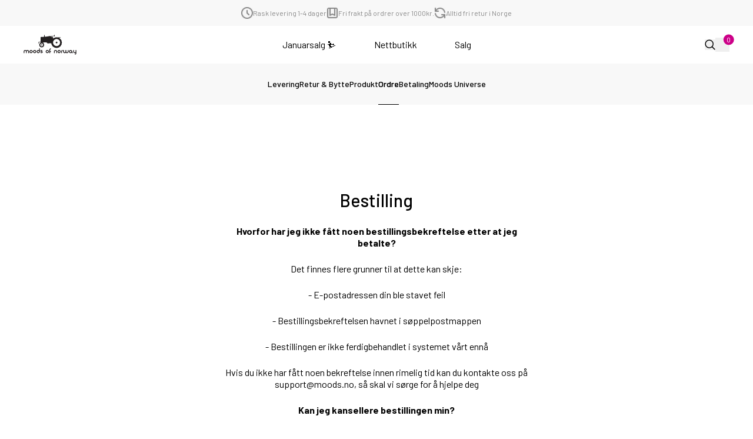

--- FILE ---
content_type: text/html; charset=utf-8
request_url: https://moods.no/no/order
body_size: 25097
content:
<!DOCTYPE html><html lang="no"><head><meta charSet="utf-8"/><link href="/favicons/favicon.ico?v=2" rel="shortcut icon"/><link href="/favicons/favicon-16x16.png?v=2" rel="icon"/><link href="/favicons/favicon-32x32.png?v=2" rel="icon"/><link href="/favicons/apple-touch-icon.png?v=2" rel="apple-touch-icon" sizes="167x167"/><link href="/favicons/android-chrome-192x192.png?v=2" rel="icon" sizes="192x192"/><link href="/favicons/android-chrome-384x384.png?v=2" rel="icon" sizes="384x384"/><title></title><meta content="" name="description"/><meta content="notranslate" name="googlebot"/><meta content="width=device-width,initial-scale=1" name="viewport"/><link href="https://moods.no/order/" hrefLang="x-default"/><link href="https://moods.no/order/" hrefLang="no" rel="alternate"/><link href="https://moods.no/order/" rel="canonical"/><link href="https://moods.no/en/order/" hrefLang="en" rel="alternate"/><link href="https://member.loyalty.loyall.no/hr.css" rel="stylesheet"/><link href="https://member.loyalty.loyall.no/reset.css" rel="stylesheet"/><link href="https://member.loyalty.loyall.no/loyaltywidget.css" rel="stylesheet"/><link href="https://member.loyalty.loyall.no/phoneInput.css" rel="stylesheet"/><meta name="next-head-count" content="19"/><script id="trustpilot-invite">
              (function(w,d,s,r,n){w.TrustpilotObject=n;w[n]=w[n]||function(){(w[n].q=w[n].q||[]).push(arguments)};
              a=d.createElement(s);a.async=1;a.src=r;a.type='text/java'+s;f=d.getElementsByTagName(s)[0];
              f.parentNode.insertBefore(a,f)})(window,document,'script', 'https://invitejs.trustpilot.com/tp.min.js', 'tp');
              tp('register', 'mb3moOT7leEkgr6I');
            </script><link rel="preload" href="/_next/static/media/61d96c4884191721-s.p.woff2" as="font" type="font/woff2" crossorigin="anonymous" data-next-font="size-adjust"/><link rel="preload" href="/_next/static/media/b0bb26939bb40fdb-s.p.woff2" as="font" type="font/woff2" crossorigin="anonymous" data-next-font="size-adjust"/><link rel="preload" href="/_next/static/media/6ad0344ed98ac2e9-s.p.woff2" as="font" type="font/woff2" crossorigin="anonymous" data-next-font="size-adjust"/><link rel="preload" href="/_next/static/css/860bf03d477d2143.css" as="style"/><link rel="stylesheet" href="/_next/static/css/860bf03d477d2143.css" data-n-g=""/><link rel="preload" href="/_next/static/css/633106c412038d3a.css" as="style"/><link rel="stylesheet" href="/_next/static/css/633106c412038d3a.css" data-n-p=""/><noscript data-n-css=""></noscript><script defer="" nomodule="" src="/_next/static/chunks/polyfills-42372ed130431b0a.js"></script><script src="https://script.unseald.com/radar.js" defer="" data-nscript="beforeInteractive"></script><script src="/_next/static/chunks/webpack-ee7e63bc15b31913.js" defer=""></script><script src="/_next/static/chunks/framework-64ad27b21261a9ce.js" defer=""></script><script src="/_next/static/chunks/main-4ef6554a1f2f9532.js" defer=""></script><script src="/_next/static/chunks/pages/_app-66c8ab28adea034f.js" defer=""></script><script src="/_next/static/chunks/150-a746c0550f949ba0.js" defer=""></script><script src="/_next/static/chunks/161-8caa592dec89dc8f.js" defer=""></script><script src="/_next/static/chunks/270-35b7ee951938f51c.js" defer=""></script><script src="/_next/static/chunks/430-f1af7499d3d4ee00.js" defer=""></script><script src="/_next/static/chunks/pages/_static/%5BshippingCountry%5D/%5Bpage%5D/%5B%5B...slug%5D%5D-f68b5145aaee2060.js" defer=""></script><script src="/_next/static/HqrBikGE79FgQimSsnGzN/_buildManifest.js" defer=""></script><script src="/_next/static/HqrBikGE79FgQimSsnGzN/_ssgManifest.js" defer=""></script></head><body><div id="__next"><div class="mx-auto min-w-[360px]"><main class="__variable_797a8e font-barlow relative"><div class="blocks"><header class="sticky top-0 inset-x-0 z-[1030]" style="top:0"><div><div class="bg-grayLight p-3 lg:flex lg:items-center lg:justify-center lg:gap-20"><div class="swiper"><div class="swiper-wrapper"><div class="swiper-slide"><div><div class="flex items-center justify-center gap-4"><div class="h-[20px] w-[20px]"><img alt="" loading="lazy" width="0" height="0" decoding="async" data-nimg="1" class="flex-grow-0 object-cover Image_responsive__nK4de" style="color:transparent;min-height:auto;min-width:auto;background-size:cover;background-position:50% 50%;background-repeat:no-repeat;background-image:url(&quot;data:image/svg+xml;charset=utf-8,%3Csvg xmlns=&#x27;http://www.w3.org/2000/svg&#x27; %3E%3Cfilter id=&#x27;b&#x27; color-interpolation-filters=&#x27;sRGB&#x27;%3E%3CfeGaussianBlur stdDeviation=&#x27;20&#x27;/%3E%3CfeColorMatrix values=&#x27;1 0 0 0 0 0 1 0 0 0 0 0 1 0 0 0 0 0 100 -1&#x27; result=&#x27;s&#x27;/%3E%3CfeFlood x=&#x27;0&#x27; y=&#x27;0&#x27; width=&#x27;100%25&#x27; height=&#x27;100%25&#x27;/%3E%3CfeComposite operator=&#x27;out&#x27; in=&#x27;s&#x27;/%3E%3CfeComposite in2=&#x27;SourceGraphic&#x27;/%3E%3CfeGaussianBlur stdDeviation=&#x27;20&#x27;/%3E%3C/filter%3E%3Cimage width=&#x27;100%25&#x27; height=&#x27;100%25&#x27; x=&#x27;0&#x27; y=&#x27;0&#x27; preserveAspectRatio=&#x27;none&#x27; style=&#x27;filter: url(%23b);&#x27; href=&#x27;[data-uri]&#x27;/%3E%3C/svg%3E&quot;)" sizes="(max-width: 320px) 100vw,
(max-width: 768px) 100vw,
(max-width: 1024px) 100vw,
(max-width: 1280px) 100vw,
(max-width: 1600px) 100vw,
(max-width: 1920px) 100vw,
100vw" srcSet="https://a.storyblok.com/f/259890/20x20/8f121c3086/fastshippingicon.jpg/m/320x0/filters:quality(90) 320w, https://a.storyblok.com/f/259890/20x20/8f121c3086/fastshippingicon.jpg/m/384x0/filters:quality(90) 384w, https://a.storyblok.com/f/259890/20x20/8f121c3086/fastshippingicon.jpg/m/768x0/filters:quality(90) 768w, https://a.storyblok.com/f/259890/20x20/8f121c3086/fastshippingicon.jpg/m/1024x0/filters:quality(90) 1024w, https://a.storyblok.com/f/259890/20x20/8f121c3086/fastshippingicon.jpg/m/1280x0/filters:quality(90) 1280w, https://a.storyblok.com/f/259890/20x20/8f121c3086/fastshippingicon.jpg/m/1600x0/filters:quality(90) 1600w, https://a.storyblok.com/f/259890/20x20/8f121c3086/fastshippingicon.jpg/m/1920x0/filters:quality(90) 1920w" src="https://a.storyblok.com/f/259890/20x20/8f121c3086/fastshippingicon.jpg/m/1920x0/filters:quality(90)"/></div><p class="text-grayDark mb-0 text-xs">Rask levering 1-4 dager</p></div></div></div><div class="swiper-slide"><div><div class="flex items-center justify-center gap-4"><div class="h-[20px] w-[20px]"><img alt="" loading="lazy" width="0" height="0" decoding="async" data-nimg="1" class="flex-grow-0 object-cover Image_responsive__nK4de" style="color:transparent;min-height:auto;min-width:auto;background-size:cover;background-position:50% 50%;background-repeat:no-repeat;background-image:url(&quot;data:image/svg+xml;charset=utf-8,%3Csvg xmlns=&#x27;http://www.w3.org/2000/svg&#x27; %3E%3Cfilter id=&#x27;b&#x27; color-interpolation-filters=&#x27;sRGB&#x27;%3E%3CfeGaussianBlur stdDeviation=&#x27;20&#x27;/%3E%3CfeColorMatrix values=&#x27;1 0 0 0 0 0 1 0 0 0 0 0 1 0 0 0 0 0 100 -1&#x27; result=&#x27;s&#x27;/%3E%3CfeFlood x=&#x27;0&#x27; y=&#x27;0&#x27; width=&#x27;100%25&#x27; height=&#x27;100%25&#x27;/%3E%3CfeComposite operator=&#x27;out&#x27; in=&#x27;s&#x27;/%3E%3CfeComposite in2=&#x27;SourceGraphic&#x27;/%3E%3CfeGaussianBlur stdDeviation=&#x27;20&#x27;/%3E%3C/filter%3E%3Cimage width=&#x27;100%25&#x27; height=&#x27;100%25&#x27; x=&#x27;0&#x27; y=&#x27;0&#x27; preserveAspectRatio=&#x27;none&#x27; style=&#x27;filter: url(%23b);&#x27; href=&#x27;[data-uri]&#x27;/%3E%3C/svg%3E&quot;)" sizes="(max-width: 320px) 100vw,
(max-width: 768px) 100vw,
(max-width: 1024px) 100vw,
(max-width: 1280px) 100vw,
(max-width: 1600px) 100vw,
(max-width: 1920px) 100vw,
100vw" srcSet="https://a.storyblok.com/f/259890/20x20/9b2e39bf70/shippingicon.jpg/m/320x0/filters:quality(90) 320w, https://a.storyblok.com/f/259890/20x20/9b2e39bf70/shippingicon.jpg/m/384x0/filters:quality(90) 384w, https://a.storyblok.com/f/259890/20x20/9b2e39bf70/shippingicon.jpg/m/768x0/filters:quality(90) 768w, https://a.storyblok.com/f/259890/20x20/9b2e39bf70/shippingicon.jpg/m/1024x0/filters:quality(90) 1024w, https://a.storyblok.com/f/259890/20x20/9b2e39bf70/shippingicon.jpg/m/1280x0/filters:quality(90) 1280w, https://a.storyblok.com/f/259890/20x20/9b2e39bf70/shippingicon.jpg/m/1600x0/filters:quality(90) 1600w, https://a.storyblok.com/f/259890/20x20/9b2e39bf70/shippingicon.jpg/m/1920x0/filters:quality(90) 1920w" src="https://a.storyblok.com/f/259890/20x20/9b2e39bf70/shippingicon.jpg/m/1920x0/filters:quality(90)"/></div><p class="text-grayDark mb-0 text-xs">Fri frakt på ordrer over 1000kr.</p></div></div></div><div class="swiper-slide"><div><div class="flex items-center justify-center gap-4"><div class="h-[20px] w-[20px]"><img alt="" loading="lazy" width="0" height="0" decoding="async" data-nimg="1" class="flex-grow-0 object-cover Image_responsive__nK4de" style="color:transparent;min-height:auto;min-width:auto;background-size:cover;background-position:50% 50%;background-repeat:no-repeat;background-image:url(&quot;data:image/svg+xml;charset=utf-8,%3Csvg xmlns=&#x27;http://www.w3.org/2000/svg&#x27; %3E%3Cfilter id=&#x27;b&#x27; color-interpolation-filters=&#x27;sRGB&#x27;%3E%3CfeGaussianBlur stdDeviation=&#x27;20&#x27;/%3E%3CfeColorMatrix values=&#x27;1 0 0 0 0 0 1 0 0 0 0 0 1 0 0 0 0 0 100 -1&#x27; result=&#x27;s&#x27;/%3E%3CfeFlood x=&#x27;0&#x27; y=&#x27;0&#x27; width=&#x27;100%25&#x27; height=&#x27;100%25&#x27;/%3E%3CfeComposite operator=&#x27;out&#x27; in=&#x27;s&#x27;/%3E%3CfeComposite in2=&#x27;SourceGraphic&#x27;/%3E%3CfeGaussianBlur stdDeviation=&#x27;20&#x27;/%3E%3C/filter%3E%3Cimage width=&#x27;100%25&#x27; height=&#x27;100%25&#x27; x=&#x27;0&#x27; y=&#x27;0&#x27; preserveAspectRatio=&#x27;none&#x27; style=&#x27;filter: url(%23b);&#x27; href=&#x27;[data-uri]&#x27;/%3E%3C/svg%3E&quot;)" sizes="(max-width: 320px) 100vw,
(max-width: 768px) 100vw,
(max-width: 1024px) 100vw,
(max-width: 1280px) 100vw,
(max-width: 1600px) 100vw,
(max-width: 1920px) 100vw,
100vw" srcSet="https://a.storyblok.com/f/259890/20x20/17b31571df/returnsicon.jpg/m/320x0/filters:quality(90) 320w, https://a.storyblok.com/f/259890/20x20/17b31571df/returnsicon.jpg/m/384x0/filters:quality(90) 384w, https://a.storyblok.com/f/259890/20x20/17b31571df/returnsicon.jpg/m/768x0/filters:quality(90) 768w, https://a.storyblok.com/f/259890/20x20/17b31571df/returnsicon.jpg/m/1024x0/filters:quality(90) 1024w, https://a.storyblok.com/f/259890/20x20/17b31571df/returnsicon.jpg/m/1280x0/filters:quality(90) 1280w, https://a.storyblok.com/f/259890/20x20/17b31571df/returnsicon.jpg/m/1600x0/filters:quality(90) 1600w, https://a.storyblok.com/f/259890/20x20/17b31571df/returnsicon.jpg/m/1920x0/filters:quality(90) 1920w" src="https://a.storyblok.com/f/259890/20x20/17b31571df/returnsicon.jpg/m/1920x0/filters:quality(90)"/></div><p class="text-grayDark mb-0 text-xs">Alltid fri retur i Norge</p></div></div></div></div></div></div></div><div class="w-100 align-center relative flex max-w-full flex-wrap items-center bg-white px-4 py-[0.69rem] text-black lg:py-0 lg:px-10"><div class="w-100 flex flex-auto flex-grow items-center justify-between"><nav class="block lg:hidden"><button data-sidebar-id="main" type="button"><svg width="24" height="24" viewBox="0 0 24 24" fill="none" xmlns="http://www.w3.org/2000/svg" class="menu-icon block h-6 w-6 cursor-pointer"><g id="menu"><path id="Vector" d="M4 18H20M4 6H20H4ZM4 12H20H4Z" stroke="#F8F8F8" stroke-width="2" stroke-linecap="round" stroke-linejoin="round"></path></g></svg></button><div aria-hidden="true" class="fixed top-0 left-0 bottom-0 right-0 z-30 opacity-0 pointer-events-none " data-sidebar-id="overlay"></div><div class="fixed top-0 bottom-0 z-40 grid h-full w-full transform grid-rows-[minmax(4.5rem,auto),1fr] bg-white transition-transform duration-300 ease-in-out md:w-[46.5rem] left-0 -translate-x-full text-black"><div class="flex items-center justify-between px-8 flex-row-reverse"><div></div><button class="mt-6 self-start border-none bg-transparent" data-sidebar-id="main" type="button"><svg width="18px" height="18px" viewBox="0 0 18 18" xmlns="http://www.w3.org/2000/svg" xmlns:xlink="http://www.w3.org/1999/xlink" class="block h-6 w-6"><title>components/symbols/close</title><g id="Web-Guide" stroke="none" stroke-width="1" fill="none" fill-rule="evenodd" stroke-linecap="round"><g id="Icons" transform="translate(-80.000000, -368.000000)" stroke="#000000"><g id="components/symbols/close" transform="translate(80.674858, 368.674858)"><g id="Close" transform="translate(0.000000, 0.000000)"><line x1="-2.99838693" y1="8.00161307" x2="19.6486719" y2="8.6486719" id="Path-5" transform="translate(8.325142, 8.325142) rotate(45.000000) translate(-8.325142, -8.325142) "></line><line x1="-2.99838693" y1="8.6486719" x2="19.6486719" y2="8.00161307" id="Path-5-Copy" transform="translate(8.325142, 8.325142) rotate(-45.000000) translate(-8.325142, -8.325142) "></line></g></g></g></g></svg></button></div><div class="overflow-y-auto"><ul class="px-8 py-0 text-[1.3rem]"><li class="border-[GrayMid] flex justify-between border-b-[0.1rem] border-solid"><a class="flex h-[4rem] items-center text-lg font-medium leading-10" href="https://moods.no/c/januarsalg">Januarsalg ⛷</a></li><li class="border-[GrayMid] flex justify-between border-b-[0.1rem] border-solid"><a class="flex h-[4rem] items-center text-lg font-medium leading-10" href="https://moods.no/c/shop/all-clothes">Nettbutikk</a><button class="flex w-36 items-center justify-end" data-sidebar-id="https://moods.no/c/shop/all-clothes" type="button"><svg width="15px" height="15px" viewBox="0 0 15 15" xmlns="http://www.w3.org/2000/svg" xmlns:xlink="http://www.w3.org/1999/xlink"><title>components/symbols/quantity/small/plus</title><defs><path d="M7.875,0 L7.875,6.75 L15,6.75 L15,7.875 L7.875,7.875 L7.875,15 L6.75,15 L6.75,7.875 L0,7.875 L0,6.75 L6.75,6.75 L6.75,0 L7.875,0 Z" id="icon-more"></path></defs><g id="Web-Guide" stroke="none" stroke-width="1" fill="none" fill-rule="evenodd"><g id="Icons" transform="translate(-949.000000, -439.000000)"><g id="components/symbols/quantity/small/plus" transform="translate(949.000000, 439.000000)"><mask id="mask-2" fill="white"><use xlink:href="#icon-more"></use></mask><use id="Combined-Shape" fill="#000000" xlink:href="#icon-more"></use></g></g></g></svg></button><div aria-hidden="true" class="fixed top-0 left-0 bottom-0 right-0 z-30 opacity-0 pointer-events-none " data-sidebar-id="overlay"></div><div class="fixed top-0 bottom-0 z-40 grid h-full w-full transform grid-rows-[minmax(4.5rem,auto),1fr] bg-white transition-transform duration-300 ease-in-out md:w-[46.5rem] left-0 -translate-x-full"><div class="flex items-center justify-between px-8 "><button class="flex p-0 text-[0.9rem]" data-sidebar-id="https://moods.no/c/shop/all-clothes" type="button"><svg viewBox="0 0 10 18" style="height:20px"><path d="M9.514 17.228.771 9 9.514.771" stroke="currentColor" fill="none" fill-rule="evenodd" stroke-linecap="round"></path></svg><span class="ml-3">Close</span></button><button class="mt-6 self-start border-none bg-transparent" data-sidebar-id="https://moods.no/c/shop/all-clothes" type="button"><svg width="18px" height="18px" viewBox="0 0 18 18" xmlns="http://www.w3.org/2000/svg" xmlns:xlink="http://www.w3.org/1999/xlink" class="block h-6 w-6"><title>components/symbols/close</title><g id="Web-Guide" stroke="none" stroke-width="1" fill="none" fill-rule="evenodd" stroke-linecap="round"><g id="Icons" transform="translate(-80.000000, -368.000000)" stroke="#000000"><g id="components/symbols/close" transform="translate(80.674858, 368.674858)"><g id="Close" transform="translate(0.000000, 0.000000)"><line x1="-2.99838693" y1="8.00161307" x2="19.6486719" y2="8.6486719" id="Path-5" transform="translate(8.325142, 8.325142) rotate(45.000000) translate(-8.325142, -8.325142) "></line><line x1="-2.99838693" y1="8.6486719" x2="19.6486719" y2="8.00161307" id="Path-5-Copy" transform="translate(8.325142, 8.325142) rotate(-45.000000) translate(-8.325142, -8.325142) "></line></g></g></g></g></svg></button></div><div class="overflow-y-auto"><div class="border-[GrayMid] mx-8 my-0 border-b-[0.1rem] border-solid px-0 py-8 text-[1.2rem]"><a class="text-[1rem] font-bold" href="/c/shop/all-clothes">Alle klær</a><ul class="mt-4"></ul></div><div class="border-[GrayMid] mx-8 my-0 border-b-[0.1rem] border-solid px-0 py-8 text-[1.2rem]"><a class="text-[1rem] font-bold" href="/c/shop/suits">Dress</a><ul class="mt-4"><li class="mb-4 ml-4 text-[0.75rem] last-of-type:mb-0"><a href="/c/shop/suits/blazers">Dressjakker</a></li><li class="mb-4 ml-4 text-[0.75rem] last-of-type:mb-0"><a href="/c/shop/suits/suitpants">Dressbukser</a></li><li class="mb-4 ml-4 text-[0.75rem] last-of-type:mb-0"><a href="/c/shop/suits/suitvest">Dressvest</a></li><li class="mb-4 ml-4 text-[0.75rem] last-of-type:mb-0"><a href="/c/shop/suits/tilbehordress">Tilbehør Dress</a></li></ul></div><div class="border-[GrayMid] mx-8 my-0 border-b-[0.1rem] border-solid px-0 py-8 text-[1.2rem]"><a class="text-[1rem] font-bold" href="/c/shop/top">Overdeler</a><ul class="mt-4"><li class="mb-4 ml-4 text-[0.75rem] last-of-type:mb-0"><a href="/c/shop/top/piquet">Piquet</a></li><li class="mb-4 ml-4 text-[0.75rem] last-of-type:mb-0"><a href="/c/shop/top/t-shirts">T-skjorter</a></li><li class="mb-4 ml-4 text-[0.75rem] last-of-type:mb-0"><a href="/c/shop/top/sweaters">Gensere</a></li><li class="mb-4 ml-4 text-[0.75rem] last-of-type:mb-0"><a href="/c/shop/top/shirts">Skjorter</a></li><li class="mb-4 ml-4 text-[0.75rem] last-of-type:mb-0"><a href="/c/shop/top/jackets">Jakker</a></li><li class="mb-4 ml-4 text-[0.75rem] last-of-type:mb-0"><a href="/c/shop/top/wool">Ullundertøy</a></li></ul></div><div class="border-[GrayMid] mx-8 my-0 border-b-[0.1rem] border-solid px-0 py-8 text-[1.2rem]"><a class="text-[1rem] font-bold" href="/c/shop/bottom">Underdeler</a><ul class="mt-4"><li class="mb-4 ml-4 text-[0.75rem] last-of-type:mb-0"><a href="/c/shop/bottom/jeans">Jeans</a></li><li class="mb-4 ml-4 text-[0.75rem] last-of-type:mb-0"><a href="/c/shop/bottom/pants">Bukser</a></li><li class="mb-4 ml-4 text-[0.75rem] last-of-type:mb-0"><a href="/c/shop/bottom/shorts">Shorts</a></li></ul></div><div class="border-[GrayMid] mx-8 my-0 border-b-[0.1rem] border-solid px-0 py-8 text-[1.2rem]"><a class="text-[1rem] font-bold" href="/c/shop/underneath">Undertøy</a><ul class="mt-4"><li class="mb-4 ml-4 text-[0.75rem] last-of-type:mb-0"><a href="/c/shop/underneath/boxer">Boxer</a></li><li class="mb-4 ml-4 text-[0.75rem] last-of-type:mb-0"><a href="/c/shop/underneath/pyjamas">Pysj &amp; Tøfler</a></li><li class="mb-4 ml-4 text-[0.75rem] last-of-type:mb-0"><a href="/c/shop/underneath/socks">Sokker</a></li></ul></div><div class="border-[GrayMid] mx-8 my-0 border-b-[0.1rem] border-solid px-0 py-8 text-[1.2rem]"><a class="text-[1rem] font-bold" href="/c/shop/ullundertoey">Ullundertøy</a><ul class="mt-4"><li class="mb-4 ml-4 text-[0.75rem] last-of-type:mb-0"><a href="/c/shop/ullundertoey/herre">Herre</a></li></ul></div><div class="border-[GrayMid] mx-8 my-0 border-b-[0.1rem] border-solid px-0 py-8 text-[1.2rem]"><a class="text-[1rem] font-bold" href="/c/shop/accessories">Tilbehør</a><ul class="mt-4"><li class="mb-4 ml-4 text-[0.75rem] last-of-type:mb-0"><a href="/c/shop/accessories/belts">Belter</a></li><li class="mb-4 ml-4 text-[0.75rem] last-of-type:mb-0"><a href="/c/shop/accessories/gloves">Hansker</a></li><li class="mb-4 ml-4 text-[0.75rem] last-of-type:mb-0"><a href="/c/shop/accessories/beanies">Luer</a></li><li class="mb-4 ml-4 text-[0.75rem] last-of-type:mb-0"><a href="/c/shop/accessories/caps">Caps</a></li><li class="mb-4 ml-4 text-[0.75rem] last-of-type:mb-0"><a href="/c/shop/accessories/scarves">Skjerf</a></li><li class="mb-4 ml-4 text-[0.75rem] last-of-type:mb-0"><a href="/c/shop/accessories/slips">Slips</a></li></ul></div><div class="border-[GrayMid] mx-8 my-0 border-b-[0.1rem] border-solid px-0 py-8 text-[1.2rem]"><a class="text-[1rem] font-bold" href="/c/shop/barn">Barn</a><ul class="mt-4"></ul></div></div></div></li><li class="border-[GrayMid] flex justify-between border-b-[0.1rem] border-solid"><a class="flex h-[4rem] items-center text-lg font-medium leading-10" href="https://moods.no/c/sale">Salg</a><button class="flex w-36 items-center justify-end" data-sidebar-id="https://moods.no/c/sale" type="button"><svg width="15px" height="15px" viewBox="0 0 15 15" xmlns="http://www.w3.org/2000/svg" xmlns:xlink="http://www.w3.org/1999/xlink"><title>components/symbols/quantity/small/plus</title><defs><path d="M7.875,0 L7.875,6.75 L15,6.75 L15,7.875 L7.875,7.875 L7.875,15 L6.75,15 L6.75,7.875 L0,7.875 L0,6.75 L6.75,6.75 L6.75,0 L7.875,0 Z" id="icon-more"></path></defs><g id="Web-Guide" stroke="none" stroke-width="1" fill="none" fill-rule="evenodd"><g id="Icons" transform="translate(-949.000000, -439.000000)"><g id="components/symbols/quantity/small/plus" transform="translate(949.000000, 439.000000)"><mask id="mask-2" fill="white"><use xlink:href="#icon-more"></use></mask><use id="Combined-Shape" fill="#000000" xlink:href="#icon-more"></use></g></g></g></svg></button><div aria-hidden="true" class="fixed top-0 left-0 bottom-0 right-0 z-30 opacity-0 pointer-events-none " data-sidebar-id="overlay"></div><div class="fixed top-0 bottom-0 z-40 grid h-full w-full transform grid-rows-[minmax(4.5rem,auto),1fr] bg-white transition-transform duration-300 ease-in-out md:w-[46.5rem] left-0 -translate-x-full"><div class="flex items-center justify-between px-8 "><button class="flex p-0 text-[0.9rem]" data-sidebar-id="https://moods.no/c/sale" type="button"><svg viewBox="0 0 10 18" style="height:20px"><path d="M9.514 17.228.771 9 9.514.771" stroke="currentColor" fill="none" fill-rule="evenodd" stroke-linecap="round"></path></svg><span class="ml-3">Close</span></button><button class="mt-6 self-start border-none bg-transparent" data-sidebar-id="https://moods.no/c/sale" type="button"><svg width="18px" height="18px" viewBox="0 0 18 18" xmlns="http://www.w3.org/2000/svg" xmlns:xlink="http://www.w3.org/1999/xlink" class="block h-6 w-6"><title>components/symbols/close</title><g id="Web-Guide" stroke="none" stroke-width="1" fill="none" fill-rule="evenodd" stroke-linecap="round"><g id="Icons" transform="translate(-80.000000, -368.000000)" stroke="#000000"><g id="components/symbols/close" transform="translate(80.674858, 368.674858)"><g id="Close" transform="translate(0.000000, 0.000000)"><line x1="-2.99838693" y1="8.00161307" x2="19.6486719" y2="8.6486719" id="Path-5" transform="translate(8.325142, 8.325142) rotate(45.000000) translate(-8.325142, -8.325142) "></line><line x1="-2.99838693" y1="8.6486719" x2="19.6486719" y2="8.00161307" id="Path-5-Copy" transform="translate(8.325142, 8.325142) rotate(-45.000000) translate(-8.325142, -8.325142) "></line></g></g></g></g></svg></button></div><div class="overflow-y-auto"><div class="border-[GrayMid] mx-8 my-0 border-b-[0.1rem] border-solid px-0 py-8 text-[1.2rem]"><a class="text-[1rem] font-bold" href="/c/sale/all">ALLE KLÆR PÅ SALG</a><ul class="mt-4"></ul></div><div class="border-[GrayMid] mx-8 my-0 border-b-[0.1rem] border-solid px-0 py-8 text-[1.2rem]"><a class="text-[1rem] font-bold" href="/c/sale/formal">Dress </a><ul class="mt-4"><li class="mb-4 ml-4 text-[0.75rem] last-of-type:mb-0"><a href="/c/sale/formal/blazers">Dressjakke</a></li><li class="mb-4 ml-4 text-[0.75rem] last-of-type:mb-0"><a href="/c/sale/formal/suitpants">Dressbukse</a></li><li class="mb-4 ml-4 text-[0.75rem] last-of-type:mb-0"><a href="/c/sale/formal/dressvest">Dressvest</a></li><li class="mb-4 ml-4 text-[0.75rem] last-of-type:mb-0"><a href="/c/sale/formal/accessories">Tilbehør</a></li><li class="mb-4 ml-4 text-[0.75rem] last-of-type:mb-0"><a href="/c/sale/formal/shoes">Dressko</a></li></ul></div><div class="border-[GrayMid] mx-8 my-0 border-b-[0.1rem] border-solid px-0 py-8 text-[1.2rem]"><a class="text-[1rem] font-bold" href="/c/sale/top">Overdeler</a><ul class="mt-4"><li class="mb-4 ml-4 text-[0.75rem] last-of-type:mb-0"><a href="/c/sale/top/jackets">Jakker</a></li><li class="mb-4 ml-4 text-[0.75rem] last-of-type:mb-0"><a href="/c/sale/top/shirts">Skjorter</a></li><li class="mb-4 ml-4 text-[0.75rem] last-of-type:mb-0"><a href="/c/sale/top/sweaters">Gensere</a></li><li class="mb-4 ml-4 text-[0.75rem] last-of-type:mb-0"><a href="/c/sale/top/t-shirts">T-skjorter</a></li><li class="mb-4 ml-4 text-[0.75rem] last-of-type:mb-0"><a href="/c/sale/top/piquet">Piquet</a></li></ul></div><div class="border-[GrayMid] mx-8 my-0 border-b-[0.1rem] border-solid px-0 py-8 text-[1.2rem]"><a class="text-[1rem] font-bold" href="/c/sale/bottom">Underdeler</a><ul class="mt-4"><li class="mb-4 ml-4 text-[0.75rem] last-of-type:mb-0"><a href="/c/sale/bottom/pants">Bukser</a></li><li class="mb-4 ml-4 text-[0.75rem] last-of-type:mb-0"><a href="/c/sale/bottom/shorts">Shorts</a></li></ul></div><div class="border-[GrayMid] mx-8 my-0 border-b-[0.1rem] border-solid px-0 py-8 text-[1.2rem]"><a class="text-[1rem] font-bold" href="/c/sale/underneath">Undertøy </a><ul class="mt-4"><li class="mb-4 ml-4 text-[0.75rem] last-of-type:mb-0"><a href="/c/sale/underneath/pyjamas">Pysj &amp; Tøfler</a></li><li class="mb-4 ml-4 text-[0.75rem] last-of-type:mb-0"><a href="/c/sale/underneath/boxers">Boxer</a></li><li class="mb-4 ml-4 text-[0.75rem] last-of-type:mb-0"><a href="/c/sale/underneath/socks">Sokker</a></li></ul></div><div class="border-[GrayMid] mx-8 my-0 border-b-[0.1rem] border-solid px-0 py-8 text-[1.2rem]"><a class="text-[1rem] font-bold" href="/c/sale/accessories">Tilbehør</a><ul class="mt-4"><li class="mb-4 ml-4 text-[0.75rem] last-of-type:mb-0"><a href="/c/sale/accessories/belts">Belter</a></li><li class="mb-4 ml-4 text-[0.75rem] last-of-type:mb-0"><a href="/c/sale/accessories/gloves">Hansker</a></li><li class="mb-4 ml-4 text-[0.75rem] last-of-type:mb-0"><a href="/c/sale/accessories/beanies">Luer</a></li><li class="mb-4 ml-4 text-[0.75rem] last-of-type:mb-0"><a href="/c/sale/accessories/caps">Caps</a></li><li class="mb-4 ml-4 text-[0.75rem] last-of-type:mb-0"><a href="/c/sale/accessories/scarves">Skjerf</a></li><li class="mb-4 ml-4 text-[0.75rem] last-of-type:mb-0"><a href="/c/sale/accessories/slips">Slips</a></li></ul></div><div class="border-[GrayMid] mx-8 my-0 border-b-[0.1rem] border-solid px-0 py-8 text-[1.2rem]"><a class="text-[1rem] font-bold" href="/c/sale/kids">Barn</a><ul class="mt-4"><li class="mb-4 ml-4 text-[0.75rem] last-of-type:mb-0"><a href="/c/sale/kids/unisex">Unisex</a></li></ul></div></div></div></li><li class="flex py-4 text-xs font-medium leading-10 "><button class="flex w-full items-center justify-between" data-sidebar-id="language" type="button"><span>Språk<!-- -->: <!-- -->Norwegian</span><svg width="15px" height="15px" viewBox="0 0 15 15" xmlns="http://www.w3.org/2000/svg" xmlns:xlink="http://www.w3.org/1999/xlink"><title>components/symbols/quantity/small/plus</title><defs><path d="M7.875,0 L7.875,6.75 L15,6.75 L15,7.875 L7.875,7.875 L7.875,15 L6.75,15 L6.75,7.875 L0,7.875 L0,6.75 L6.75,6.75 L6.75,0 L7.875,0 Z" id="icon-more"></path></defs><g id="Web-Guide" stroke="none" stroke-width="1" fill="none" fill-rule="evenodd"><g id="Icons" transform="translate(-949.000000, -439.000000)"><g id="components/symbols/quantity/small/plus" transform="translate(949.000000, 439.000000)"><mask id="mask-2" fill="white"><use xlink:href="#icon-more"></use></mask><use id="Combined-Shape" fill="#000000" xlink:href="#icon-more"></use></g></g></g></svg></button></li></ul></div></div></nav><div class="lg:min-w-[140px] lg:pl-0"><a aria-label="Moods" rel="noopener noreferrer" target="_self" href="/"><svg width="90" height="34" viewBox="0 0 90 34" fill="none" xmlns="http://www.w3.org/2000/svg"><g clip-path="url(#clip0_3289_7350)"><path d="M33.3373 17.253C33.3373 18.6362 32.231 19.7537 30.902 19.7537C29.5659 19.7537 28.4573 18.6362 28.4573 17.253C28.4573 15.9092 29.5671 14.8115 30.902 14.8115C32.231 14.8103 33.3373 15.9092 33.3373 17.253ZM56.1777 19.25C52.8878 19.25 50.203 16.5857 50.203 13.2728C50.203 9.96444 52.8878 7.28853 56.1777 7.28853C59.4688 7.28853 62.1641 9.96444 62.1641 13.2728C62.1653 16.5869 59.4688 19.25 56.1777 19.25ZM65.0705 12.4651C65.0705 12.4651 64.596 11.6691 64.596 10.54C64.596 9.52812 63.9525 8.86205 63.8545 8.77269C63.8545 8.77269 63.2891 8.38976 63.1073 7.79795C63.1073 7.79795 63.0198 7.31522 62.4124 7.00771C62.4124 7.00771 60.3699 6.17686 61.5521 5.18123C61.5521 5.18123 63.3218 4.80642 63.1795 3.99413C63.1795 3.99413 60.4422 4.88068 59.1622 4.46177C58.2995 4.20648 58.5163 4.40259 57.8098 4.54416C57.1582 4.65672 56.5881 4.61611 55.7534 4.36314C55.3069 4.26218 55.0551 4.13338 54.3486 4.54416C54.3486 4.54416 53.5174 5.08491 52.4518 5.24737C51.6323 5.38894 51.3828 5.66512 51.3396 5.75447C51.314 5.78 50.6238 6.42751 50.5259 6.49829C50.2939 6.30682 50.2041 6.03413 50.1645 5.71385V4.89693C50.1645 4.83775 50.1785 4.76928 50.1785 4.76928C50.2053 3.5845 49.3974 3.72143 49.2808 3.72956H49.2109H48.7877C48.0206 3.6901 47.2558 3.54505 47.2558 3.54505C46.7324 3.27699 47.2558 3.02402 47.2558 3.02402L51.7943 2.21406C52.4518 2.04928 52.5323 2.91611 52.5323 3.24218C52.5323 3.32457 52.5696 3.3559 52.5696 3.3559C53.1839 3.3559 53.1373 2.87781 53.1373 2.87781C53.1548 2.87085 53.1548 2.83024 53.1548 2.7989C53.1606 0.80416 52.6943 0.34232 52.6943 0.34232C52.0624 -0.211196 52.0624 0.509419 52.0624 0.509419V1.06873C52.0974 1.49809 51.5553 1.6501 51.5553 1.6501L45.9338 2.4914L45.6983 2.73624L45.3801 2.41249C45.0431 2.01795 44.5453 2.19665 44.5453 2.19665C43.01 2.68983 36.9863 3.4116 36.9863 3.4116C36.2157 3.4116 36.1061 2.68983 36.1061 2.68983V0.993308C36.1061 0.435151 35.5185 0.435151 35.5185 0.435151C34.9893 0.451397 34.9275 0.96894 34.9275 0.96894V2.6643C34.8692 3.49051 34.2898 3.6785 34.0181 3.73304H29.9378C29.3934 3.73304 28.976 4.15543 28.976 4.69734V11.2676V11.2919C28.976 11.4207 28.9586 11.9348 28.2556 11.9499H26.2539C26.2539 11.9499 25.5299 11.936 25.5299 12.7425C25.5299 12.7425 25.5987 14.3624 24.8001 14.6038C24.8001 14.6038 24.7418 14.996 25.214 14.9786C25.7293 14.9542 25.8855 14.5759 25.924 14.1906C25.924 14.1906 25.7526 12.5127 26.81 12.6496L28.7592 12.6183L29.735 13.1602C27.9746 13.6894 26.7202 15.3255 26.7202 17.2576C26.7202 19.633 28.5937 21.5163 30.9031 21.5163C33.1997 21.5163 35.1117 19.6341 35.1117 17.2576C35.1117 15.4636 33.9995 13.9307 32.4292 13.3041L34.9286 13.1498L35.0184 12.9943C35.0184 12.9943 39.0556 13.137 39.5545 13.2623C39.5545 13.2623 39.839 13.3517 39.9078 13.5199C39.9078 13.5199 40.2202 14.8706 41.1703 14.6838L46.6729 14.5364C46.6473 14.5968 47.6499 14.8231 47.6032 15.9719C47.5799 17.1613 48.2316 17.8181 48.6839 18.2498C49.437 19.0354 49.2109 20.031 50.7229 20.581C51.9715 21.0173 52.4728 21.9538 53.6223 22.1232C53.6223 22.1232 55.3197 22.0652 56.1532 22.5514C56.1532 22.5514 57.1034 22.7707 57.5662 22.4029C57.5662 22.4029 58.6434 21.7066 59.9013 21.6672C59.9013 21.6672 60.6544 21.7147 60.9703 20.9941C60.9703 20.9941 61.4996 20.1737 62.6561 19.7943C62.6561 19.7943 63.0898 19.6272 63.1795 19.293C63.246 18.9681 63.4255 18.042 64.0551 17.4537C64.0551 17.4537 64.9352 16.7412 64.7825 15.6191C64.7825 15.6191 64.6356 14.8184 65.0576 13.9806C65.0565 13.9737 65.3771 13.144 65.0705 12.4651Z" fill="#231F20"></path><path d="M57.2468 13.2589C57.2468 13.8379 56.7746 14.3322 56.1544 14.3322C55.6042 14.3322 55.1204 13.8379 55.1204 13.2589C55.1204 12.6705 55.6042 12.2064 56.1544 12.2064C56.7746 12.2064 57.2468 12.6705 57.2468 13.2589Z" fill="#231F20" stroke="#231F20" stroke-miterlimit="10"></path><path d="M5.54333 31.1628H4.17351V28.6088C4.17351 28.2432 4.03828 27.9346 3.77714 27.6781C3.516 27.4112 3.20706 27.2813 2.83633 27.2813C2.46678 27.2813 2.14385 27.4112 1.88854 27.6677C1.63323 27.9346 1.49799 28.2432 1.49799 28.6088V31.1628H0.128174V28.6088C0.128174 27.8673 0.388148 27.2348 0.919754 26.7138C1.44553 26.18 2.09139 25.9363 2.8375 25.9363C3.59061 25.9363 4.22597 26.2032 4.75175 26.7266C5.28802 26.2032 5.92921 25.9363 6.68465 25.9363C7.42727 25.9363 8.06263 26.18 8.5989 26.7138C9.1305 27.2348 9.37999 27.8673 9.37999 28.6088V31.1628H8.01483V28.6088C8.01483 28.2432 7.89009 27.9346 7.62895 27.6677C7.36898 27.4112 7.05887 27.2813 6.68349 27.2813C6.18336 27.2813 5.8033 27.4913 5.54216 27.9114V27.9218V31.1628H5.54333Z" fill="#231F20"></path><path d="M14.7171 26.7034C15.2405 27.2348 15.5063 27.8568 15.5063 28.6087C15.5063 29.3549 15.2405 29.9954 14.7171 30.506C14.1913 31.0479 13.5454 31.3079 12.7993 31.3079C12.0439 31.3079 11.4085 31.0491 10.8792 30.5199C10.3581 29.9966 10.0876 29.3665 10.0876 28.6087C10.0876 27.8568 10.3581 27.2348 10.8792 26.7034C11.4085 26.18 12.0544 25.9131 12.7993 25.9131C13.5454 25.912 14.1913 26.18 14.7171 26.7034ZM13.7436 27.6781C13.4836 27.4112 13.17 27.2812 12.8063 27.2812C12.4309 27.2812 12.1185 27.4112 11.8527 27.6677C11.5974 27.9218 11.4621 28.2432 11.4621 28.6087C11.4621 28.987 11.5974 29.3004 11.8527 29.5556C12.1185 29.8098 12.4309 29.9421 12.8063 29.9421C13.1712 29.9421 13.4941 29.8098 13.7494 29.5556C14.0047 29.3015 14.14 28.9882 14.14 28.6087C14.1388 28.2432 14.0036 27.9346 13.7436 27.6781Z" fill="#231F20"></path><path d="M20.8387 26.7034C21.3645 27.2348 21.6303 27.8568 21.6303 28.6087C21.6303 29.3549 21.3645 29.9954 20.8387 30.506C20.3129 31.0479 19.6717 31.3079 18.9268 31.3079C18.1737 31.3079 17.5278 31.0491 16.9915 30.5199C16.4809 29.9966 16.2104 29.3665 16.2104 28.6087C16.2104 27.8568 16.4809 27.2348 17.002 26.7034C17.5336 26.18 18.1737 25.9131 18.9268 25.9131C19.6717 25.912 20.3129 26.18 20.8387 26.7034ZM19.8641 27.6781C19.6029 27.4112 19.2905 27.2812 18.9268 27.2812C18.5537 27.2812 18.2413 27.4112 17.9708 27.6677C17.7108 27.9218 17.5849 28.2432 17.5849 28.6087C17.5849 28.987 17.7097 29.3004 17.9708 29.5556C18.2413 29.8098 18.5549 29.9421 18.9268 29.9421C19.3022 29.9421 19.6146 29.8098 19.8641 29.5556C20.1345 29.3015 20.2546 28.9882 20.2546 28.6087C20.2558 28.2432 20.1252 27.9346 19.8641 27.6781Z" fill="#231F20"></path><path d="M27.7471 28.6087C27.7471 29.3653 27.4813 29.9954 26.9555 30.5199C26.4367 31.0491 25.8014 31.3079 25.0518 31.3079C24.2917 31.3079 23.6446 31.0491 23.1247 30.5304C22.6013 29.9966 22.3354 29.3665 22.3354 28.6087C22.3354 27.8672 22.6013 27.2348 23.1294 26.7138C23.6551 26.18 24.2917 25.9363 25.0518 25.9363C25.5204 25.9363 25.9681 26.0477 26.3808 26.281V23.1873H27.7483V28.6087H27.7471ZM26.3796 28.6087C26.3796 28.256 26.249 27.9346 25.9891 27.6781C25.7279 27.4112 25.4155 27.2812 25.0518 27.2812C24.6717 27.2812 24.3639 27.4112 24.0935 27.6677C23.8335 27.9346 23.6971 28.2432 23.6971 28.6087C23.6971 28.987 23.8323 29.3004 24.0935 29.5684C24.3639 29.8202 24.6717 29.9653 25.0518 29.9653C25.4167 29.9653 25.7291 29.8202 25.9996 29.5684C26.249 29.3015 26.3796 28.987 26.3796 28.6087Z" fill="#231F20"></path><path d="M30.3936 31.2429C30.0707 31.2429 29.7163 31.1732 29.3409 31.0305C28.9655 30.8855 28.6531 30.7276 28.4246 30.5304L29.1952 29.5556C29.5496 29.8956 29.9448 30.0639 30.3563 30.0639H30.3924C30.5568 30.0639 30.713 30.0302 30.8331 29.9653C31.015 29.8875 31.0989 29.7761 31.0989 29.6311V29.5893C31.0884 29.4315 30.9742 29.3224 30.7865 29.2551C30.734 29.2342 30.5673 29.211 30.3202 29.1692C30.0077 29.11 29.7524 29.0346 29.5391 28.9441C28.9247 28.6772 28.6274 28.2235 28.6274 27.5679C28.6274 26.9354 28.9398 26.4713 29.5601 26.1475C29.841 26.0152 30.1441 25.9375 30.467 25.9375C30.7876 25.9143 31.1362 25.9793 31.5069 26.1034C31.9336 26.2508 32.2262 26.4272 32.4081 26.6581L31.4965 27.4692C31.3507 27.3369 31.226 27.236 31.1059 27.1896C30.9917 27.135 30.8716 27.1246 30.7363 27.1246C30.3015 27.1246 30.0777 27.2615 30.0777 27.5365V27.5679C30.0777 27.6479 30.1453 27.7233 30.2595 27.793C30.3948 27.858 30.7259 27.9357 31.268 28.0343C32.1225 28.1922 32.5492 28.7132 32.5492 29.5904V29.6241C32.5492 29.9328 32.4396 30.2333 32.2262 30.5002C31.7926 31.0178 31.1828 31.2719 30.3936 31.2429Z" fill="#231F20"></path><path d="M42.3127 26.7034C42.8338 27.2348 43.1042 27.8568 43.1042 28.6087C43.1042 29.3549 42.8338 29.9954 42.3127 30.506C41.7939 31.0479 41.148 31.3079 40.4089 31.3079C39.6476 31.3079 39.0018 31.0491 38.4807 30.5199C37.9525 29.9966 37.6914 29.3665 37.6914 28.6087C37.6914 27.8568 37.9572 27.2348 38.4807 26.7034C39.0123 26.18 39.6476 25.9131 40.4089 25.9131C41.148 25.912 41.795 26.18 42.3127 26.7034ZM41.3462 27.6781C41.0757 27.4112 40.7621 27.2812 40.4089 27.2812C40.0335 27.2812 39.7211 27.4112 39.4611 27.6677C39.1953 27.9218 39.0542 28.2432 39.0542 28.6087C39.0542 28.987 39.1953 29.3004 39.4611 29.5556C39.7211 29.8098 40.0347 29.9421 40.4089 29.9421C40.7738 29.9421 41.0862 29.8098 41.3462 29.5556C41.6062 29.3015 41.7367 28.9882 41.7367 28.6087C41.7379 28.2432 41.6073 27.9346 41.3462 27.6781Z" fill="#231F20"></path><path d="M46.5202 29.153H45.1784V31.1628H43.8027V25.8922C43.8027 25.1403 44.079 24.4951 44.5943 23.9764C45.1259 23.453 45.7718 23.1885 46.5191 23.1885V24.5554C46.1542 24.5554 45.8394 24.675 45.5736 24.9419C45.3136 25.2087 45.1772 25.507 45.1772 25.8853V27.9984H46.5191V29.153H46.5202Z" fill="#231F20"></path><path d="M53.4041 27.6677C53.1535 27.9345 53.0182 28.2432 53.0182 28.6087V31.1628H51.6426V28.6087C51.6426 27.8568 51.9026 27.2348 52.4342 26.7034C52.9658 26.18 53.6058 25.9131 54.3484 25.9131C55.0934 25.9131 55.745 26.18 56.2708 26.7034C56.7966 27.2348 57.0682 27.8568 57.0682 28.6087V31.1628H55.7031V28.6087C55.7031 28.256 55.5678 27.9346 55.2962 27.6781C55.0362 27.4112 54.7226 27.2812 54.3589 27.2812C53.9952 27.2812 53.6653 27.4112 53.4041 27.6677Z" fill="#231F20"></path><path d="M62.389 26.7034C62.9101 27.2348 63.1701 27.8568 63.1701 28.6087C63.1701 29.3549 62.9101 29.9954 62.389 30.506C61.8632 31.0479 61.2243 31.3079 60.4747 31.3079C59.7251 31.3079 59.0781 31.0491 58.5477 30.5199C58.0265 29.9966 57.7607 29.3665 57.7607 28.6087C57.7607 27.8568 58.0265 27.2348 58.5477 26.7034C59.0898 26.18 59.7251 25.9131 60.4747 25.9131C61.2243 25.912 61.862 26.18 62.389 26.7034ZM61.419 27.6781C61.1509 27.4112 60.8489 27.2812 60.4736 27.2812C60.104 27.2812 59.7857 27.4112 59.5258 27.6677C59.2658 27.9218 59.1294 28.2432 59.1294 28.6087C59.1294 28.987 59.2646 29.3004 59.5258 29.5556C59.7869 29.8098 60.104 29.9421 60.4736 29.9421C60.8489 29.9421 61.1614 29.8098 61.419 29.5556C61.6697 29.3015 61.8049 28.9882 61.8049 28.6087C61.8049 28.2432 61.6697 27.9346 61.419 27.6781Z" fill="#231F20"></path><path d="M64.6856 26.7034C65.2114 26.18 65.8444 25.9131 66.5893 25.9131V27.2824C66.2303 27.2824 65.9073 27.4019 65.6415 27.6688C65.3757 27.9229 65.2428 28.2444 65.2428 28.6099V31.164H63.8777V28.6099C63.8789 27.8568 64.1447 27.2348 64.6856 26.7034Z" fill="#231F20"></path><path d="M72.6983 29.3224C72.9688 29.7401 73.3418 29.9653 73.8315 29.9653C74.2069 29.9653 74.5298 29.8283 74.7793 29.5684C75.0404 29.3096 75.1593 28.987 75.1593 28.6215V25.9352H76.5396V28.6215C76.5396 29.3653 76.2738 30.0221 75.7527 30.5304C75.2269 31.0618 74.5811 31.3183 73.8303 31.3183C73.0702 31.3183 72.4372 31.0491 71.916 30.5199C71.3798 31.0491 70.7386 31.3183 69.9785 31.3183C69.2289 31.3183 68.5853 31.0618 68.0584 30.5304C67.5326 30.0221 67.282 29.3665 67.282 28.6215V25.9352H68.6471V28.6215C68.6471 28.987 68.7719 29.3085 69.0435 29.5684C69.3012 29.8272 69.6089 29.9653 69.9785 29.9653C70.3539 29.9653 70.671 29.8283 70.9263 29.5684C71.1921 29.3096 71.3122 28.987 71.3122 28.6215V25.9352H72.6983V29.3224Z" fill="#231F20"></path><path d="M82.2929 31.1628L82.0119 30.3726C81.4652 31.005 80.782 31.3195 79.9461 31.3195C79.3725 31.3195 78.8631 31.164 78.4038 30.8425C77.9351 30.5083 77.6064 30.086 77.414 29.5568C77.3102 29.2563 77.252 28.9557 77.252 28.6331C77.252 28.0576 77.414 27.547 77.7369 27.0805C78.0599 26.6245 78.4982 26.303 79.0286 26.1034C79.3411 25.9793 79.6535 25.9375 79.9555 25.9375C80.529 25.9375 81.0525 26.0953 81.5153 26.4144C81.9734 26.7486 82.3174 27.1687 82.5051 27.7106L83.7606 31.164H82.2929V31.1628ZM79.1953 29.732C79.4355 29.8957 79.685 29.9653 79.945 29.9653C80.3203 29.9653 80.6433 29.8411 80.9056 29.5893C81.1656 29.3224 81.2961 29.001 81.2961 28.6331C81.2961 28.169 81.0979 27.8034 80.7179 27.5261C80.4917 27.381 80.2364 27.301 79.9438 27.301C79.4751 27.301 79.1149 27.4797 78.8608 27.858C78.6987 28.1017 78.6206 28.3558 78.6206 28.6331C78.6218 29.1089 78.8048 29.4651 79.1953 29.732Z" fill="#231F20"></path><path d="M89.8718 31.2174C89.8718 31.9612 89.6165 32.6041 89.0849 33.1181C88.5533 33.6473 87.9202 33.9037 87.1706 33.9037V32.5402C87.546 32.5402 87.8584 32.4184 88.1184 32.1515C88.3784 31.8974 88.5113 31.5841 88.5113 31.2081V30.9621C88.0916 31.2081 87.6486 31.3195 87.1543 31.3195C86.4198 31.3195 85.774 31.0503 85.2424 30.5316C84.7318 30.0082 84.4636 29.3677 84.4636 28.6227V25.9363H85.8416V28.6331C85.8416 29.001 85.9722 29.3224 86.2321 29.5765C86.4828 29.8411 86.8104 29.9653 87.1694 29.9653C87.5448 29.9653 87.8573 29.8411 88.1172 29.5765C88.3772 29.3224 88.5101 29.001 88.5101 28.6331V25.9363H89.8695V31.2174H89.8718Z" fill="#231F20"></path><path d="M31.429 17.2773C31.429 17.5674 31.1935 17.8146 30.8834 17.8146C30.6083 17.8146 30.3669 17.5674 30.3669 17.2773C30.3669 16.9826 30.6083 16.7505 30.8834 16.7505C31.1923 16.7505 31.429 16.9826 31.429 17.2773Z" fill="#231F20" stroke="#231F20" stroke-miterlimit="10"></path></g><defs><clipPath id="clip0_3289_7350"><rect width="90" height="34" fill="white"></rect></clipPath></defs></svg></a></div><nav class="hidden items-center gap-10 lg:block"><ul class="flex"><li class="text-normal flex list-none py-[20px]" data-has-mega-menu="false" data-menu-id="l-0"><a class="z-2 line-height-1.5 relative px-8 text-base" data-menu-id="l-0" href="https://moods.no/c/januarsalg">Januarsalg ⛷</a></li><li class="text-normal flex list-none py-[20px]" data-has-mega-menu="true" data-menu-id="l-1"><a class="z-2 line-height-1.5 relative px-8 text-base" data-menu-id="l-1" href="https://moods.no/c/shop/all-clothes">Nettbutikk</a><div class="absolute top-full left-0 z-40 w-screen text-white"><div class="mega-menu group max-h-0 overflow-hidden "><div class="z-2 relative flex w-full bg-black" style="background-color:#000000"><div class="mr-auto flex h-[344px] w-full min-w-[410px] max-w-[595px] flex-col justify-end pl-8 pb-6 text-2xl" style="background:linear-gradient(90deg,
                rgba(0, 0, 0, 0.00) 38.82%, 
                #000000 100%), 
                url(&#x27;https://a.storyblok.com/f/268480/2000x2000/af688d7f04/b0018604-2.jpg&#x27;), 
                lightgray 0px -226.686px / 100% 231.794%;background-size:cover"><div class="flex items-center gap-6"> <svg width="24" height="24" viewBox="0 0 24 24" fill="none" xmlns="http://www.w3.org/2000/svg"><g id="arrow-right"><path id="Vector" d="M14 5L21 12M21 12L14 19M21 12H3" stroke="white" stroke-width="2" stroke-linecap="round" stroke-linejoin="round"></path></g></svg></div></div><div class="pl-0 pr-8 pt-10 pb-0 text-base last-of-type:mr-auto last-of-type:pr-0"><a class="font-bold" href="/c/shop/all-clothes">Alle klær</a><div class="flex"><ul class="font-normal"></ul></div></div><div class="pl-0 pr-8 pt-10 pb-0 text-base last-of-type:mr-auto last-of-type:pr-0"><a class="font-bold" href="/c/shop/suits">Dress</a><div class="flex"><ul class="font-normal"><li class="mt-4"><a href="/c/shop/suits/blazers">Dressjakker</a></li><li class="mt-4"><a href="/c/shop/suits/suitpants">Dressbukser</a></li><li class="mt-4"><a href="/c/shop/suits/suitvest">Dressvest</a></li><li class="mt-4"><a href="/c/shop/suits/tilbehordress">Tilbehør Dress</a></li></ul></div></div><div class="pl-0 pr-8 pt-10 pb-0 text-base last-of-type:mr-auto last-of-type:pr-0"><a class="font-bold" href="/c/shop/top">Overdeler</a><div class="flex"><ul class="font-normal"><li class="mt-4"><a href="/c/shop/top/piquet">Piquet</a></li><li class="mt-4"><a href="/c/shop/top/t-shirts">T-skjorter</a></li><li class="mt-4"><a href="/c/shop/top/sweaters">Gensere</a></li><li class="mt-4"><a href="/c/shop/top/shirts">Skjorter</a></li><li class="mt-4"><a href="/c/shop/top/jackets">Jakker</a></li><li class="mt-4"><a href="/c/shop/top/wool">Ullundertøy</a></li></ul></div></div><div class="pl-0 pr-8 pt-10 pb-0 text-base last-of-type:mr-auto last-of-type:pr-0"><a class="font-bold" href="/c/shop/bottom">Underdeler</a><div class="flex"><ul class="font-normal"><li class="mt-4"><a href="/c/shop/bottom/jeans">Jeans</a></li><li class="mt-4"><a href="/c/shop/bottom/pants">Bukser</a></li><li class="mt-4"><a href="/c/shop/bottom/shorts">Shorts</a></li></ul></div></div><div class="pl-0 pr-8 pt-10 pb-0 text-base last-of-type:mr-auto last-of-type:pr-0"><a class="font-bold" href="/c/shop/underneath">Undertøy</a><div class="flex"><ul class="font-normal"><li class="mt-4"><a href="/c/shop/underneath/boxer">Boxer</a></li><li class="mt-4"><a href="/c/shop/underneath/pyjamas">Pysj &amp; Tøfler</a></li><li class="mt-4"><a href="/c/shop/underneath/socks">Sokker</a></li></ul></div></div><div class="pl-0 pr-8 pt-10 pb-0 text-base last-of-type:mr-auto last-of-type:pr-0"><a class="font-bold" href="/c/shop/ullundertoey">Ullundertøy</a><div class="flex"><ul class="font-normal"><li class="mt-4"><a href="/c/shop/ullundertoey/herre">Herre</a></li></ul></div></div><div class="pl-0 pr-8 pt-10 pb-0 text-base last-of-type:mr-auto last-of-type:pr-0"><a class="font-bold" href="/c/shop/accessories">Tilbehør</a><div class="flex"><ul class="font-normal"><li class="mt-4"><a href="/c/shop/accessories/belts">Belter</a></li><li class="mt-4"><a href="/c/shop/accessories/gloves">Hansker</a></li><li class="mt-4"><a href="/c/shop/accessories/beanies">Luer</a></li><li class="mt-4"><a href="/c/shop/accessories/caps">Caps</a></li><li class="mt-4"><a href="/c/shop/accessories/scarves">Skjerf</a></li><li class="mt-4"><a href="/c/shop/accessories/slips">Slips</a></li></ul></div></div><div class="pl-0 pr-8 pt-10 pb-0 text-base last-of-type:mr-auto last-of-type:pr-0"><a class="font-bold" href="/c/shop/barn">Barn</a><div class="flex"><ul class="font-normal"></ul></div></div></div></div></div></li><li class="text-normal flex list-none py-[20px]" data-has-mega-menu="true" data-menu-id="l-2"><a class="z-2 line-height-1.5 relative px-8 text-base" data-menu-id="l-2" href="https://moods.no/c/sale">Salg</a><div class="absolute top-full left-0 z-40 w-screen text-white"><div class="mega-menu group max-h-0 overflow-hidden "><div class="z-2 relative flex w-full bg-black" style="background-color:#CC0088"><div class="mr-auto flex h-[344px] w-full min-w-[410px] max-w-[595px] flex-col justify-end pl-8 pb-6 text-2xl" style="background:linear-gradient(90deg,
                rgba(0, 0, 0, 0.00) 38.82%, 
                #CC0088 100%), 
                url(&#x27;https://a.storyblok.com/f/268480/1200x832/9802ed0094/_6ii1368-55.jpg&#x27;), 
                lightgray 0px -226.686px / 100% 231.794%;background-size:cover"><div class="flex items-center gap-6"> <svg width="24" height="24" viewBox="0 0 24 24" fill="none" xmlns="http://www.w3.org/2000/svg"><g id="arrow-right"><path id="Vector" d="M14 5L21 12M21 12L14 19M21 12H3" stroke="white" stroke-width="2" stroke-linecap="round" stroke-linejoin="round"></path></g></svg></div></div><div class="pl-0 pr-8 pt-10 pb-0 text-base last-of-type:mr-auto last-of-type:pr-0"><a class="font-bold" href="/c/sale/all">ALLE KLÆR PÅ SALG</a><div class="flex"><ul class="font-normal"></ul></div></div><div class="pl-0 pr-8 pt-10 pb-0 text-base last-of-type:mr-auto last-of-type:pr-0"><a class="font-bold" href="/c/sale/formal">Dress </a><div class="flex"><ul class="font-normal"><li class="mt-4"><a href="/c/sale/formal/blazers">Dressjakke</a></li><li class="mt-4"><a href="/c/sale/formal/suitpants">Dressbukse</a></li><li class="mt-4"><a href="/c/sale/formal/dressvest">Dressvest</a></li><li class="mt-4"><a href="/c/sale/formal/accessories">Tilbehør</a></li><li class="mt-4"><a href="/c/sale/formal/shoes">Dressko</a></li></ul></div></div><div class="pl-0 pr-8 pt-10 pb-0 text-base last-of-type:mr-auto last-of-type:pr-0"><a class="font-bold" href="/c/sale/top">Overdeler</a><div class="flex"><ul class="font-normal"><li class="mt-4"><a href="/c/sale/top/jackets">Jakker</a></li><li class="mt-4"><a href="/c/sale/top/shirts">Skjorter</a></li><li class="mt-4"><a href="/c/sale/top/sweaters">Gensere</a></li><li class="mt-4"><a href="/c/sale/top/t-shirts">T-skjorter</a></li><li class="mt-4"><a href="/c/sale/top/piquet">Piquet</a></li></ul></div></div><div class="pl-0 pr-8 pt-10 pb-0 text-base last-of-type:mr-auto last-of-type:pr-0"><a class="font-bold" href="/c/sale/bottom">Underdeler</a><div class="flex"><ul class="font-normal"><li class="mt-4"><a href="/c/sale/bottom/pants">Bukser</a></li><li class="mt-4"><a href="/c/sale/bottom/shorts">Shorts</a></li></ul></div></div><div class="pl-0 pr-8 pt-10 pb-0 text-base last-of-type:mr-auto last-of-type:pr-0"><a class="font-bold" href="/c/sale/underneath">Undertøy </a><div class="flex"><ul class="font-normal"><li class="mt-4"><a href="/c/sale/underneath/pyjamas">Pysj &amp; Tøfler</a></li><li class="mt-4"><a href="/c/sale/underneath/boxers">Boxer</a></li><li class="mt-4"><a href="/c/sale/underneath/socks">Sokker</a></li></ul></div></div><div class="pl-0 pr-8 pt-10 pb-0 text-base last-of-type:mr-auto last-of-type:pr-0"><a class="font-bold" href="/c/sale/accessories">Tilbehør</a><div class="flex"><ul class="font-normal"><li class="mt-4"><a href="/c/sale/accessories/belts">Belter</a></li><li class="mt-4"><a href="/c/sale/accessories/gloves">Hansker</a></li><li class="mt-4"><a href="/c/sale/accessories/beanies">Luer</a></li><li class="mt-4"><a href="/c/sale/accessories/caps">Caps</a></li><li class="mt-4"><a href="/c/sale/accessories/scarves">Skjerf</a></li><li class="mt-4"><a href="/c/sale/accessories/slips">Slips</a></li></ul></div></div><div class="pl-0 pr-8 pt-10 pb-0 text-base last-of-type:mr-auto last-of-type:pr-0"><a class="font-bold" href="/c/sale/kids">Barn</a><div class="flex"><ul class="font-normal"><li class="mt-4"><a href="/c/sale/kids/unisex">Unisex</a></li></ul></div></div></div></div></div></li></ul></nav><div class="flex flex-shrink items-center gap-3 lg:min-w-[140px] lg:justify-end"><div class="hidden lg:block"></div></div></div></div></header><section class="bg-grayLight"><div class="subnav-carousel"><div class="swiper"><div class="swiper-wrapper"><div class="swiper-slide"><div class="flex"><a id="184896f1-bb86-45e2-b229-f921f1f3914d" class="border-b border-transparent text-sm font-medium lg:hover:border-solid lg:hover:border-black" href="/no/delivery"><div class="py-6" style="text-shadow:transparent">Levering</div></a></div></div><div class="swiper-slide"><div class="flex"><a id="412d6f71-d31f-49ba-8662-76579a87c6c6" class="border-b border-transparent text-sm font-medium lg:hover:border-solid lg:hover:border-black" href="/no/returns"><div class="py-6" style="text-shadow:transparent">Retur &amp; Bytte</div></a></div></div><div class="swiper-slide"><div class="flex"><a id="ea328c96-5190-4298-9125-16bc4540c450" class="border-b border-transparent text-sm font-medium lg:hover:border-solid lg:hover:border-black" href="/no/product"><div class="py-6" style="text-shadow:transparent">Produkt</div></a></div></div><div class="swiper-slide"><div class="flex"><a id="caefb098-dd34-4223-b6a9-f141cfe4d2c4" class="border-b border-transparent text-sm font-medium lg:hover:border-solid lg:hover:border-black !border-black tracking-normal" href="/no/order"><div class="py-6" style="text-shadow:0.7px 0 0 #000">Ordre</div></a></div></div><div class="swiper-slide"><div class="flex"><a id="1076070e-5f81-4f50-b5a2-f739f3de7c74" class="border-b border-transparent text-sm font-medium lg:hover:border-solid lg:hover:border-black" href="/no/payment"><div class="py-6" style="text-shadow:transparent">Betaling</div></a></div></div><div class="swiper-slide"><div class="flex"><a id="5023a9bd-6a1f-438a-acbc-2c1d3c8752f9" class="border-b border-transparent text-sm font-medium lg:hover:border-solid lg:hover:border-black" href="/no/moods-universe"><div class="py-6" style="text-shadow:transparent">Moods Universe</div></a></div></div></div></div></div></section><section class="flex"><div class="content-padding container  items-center justify-center column flex flex-col w-full md:w-1/2 mb-space mt-space text-center"><h2 class="font-barlow text-fluid-3xl secondaryHeading font-medium">Bestilling</h2><p><b>Hvorfor har jeg ikke fått noen bestillingsbekreftelse etter at jeg betalte?</b></p><p>Det finnes flere grunner til at dette kan skje:</p><p>- E-postadressen din ble stavet feil</p><p>- Bestillingsbekreftelsen havnet i søppelpostmappen</p><p>- Bestillingen er ikke ferdigbehandlet i systemet vårt ennå</p><p>Hvis du ikke har fått noen bekreftelse innen rimelig tid kan du kontakte oss på <a href="/mailto:support@moods.no" rel="noreferrer" target="_blank">support@moods.no</a>, så skal vi sørge for å hjelpe deg</p><p><b>Kan jeg kansellere bestillingen min?</b></p><p>Så fort bestillingen er lagt inn kan du ikke avbestille bestillingen. Har du spørsmål eller lurer på noe vedrørende bestillingen din kan du kontakte Kristian på <a href="/mailto:support@moods.no" rel="noreferrer" target="_blank">support@moods.no</a> eller ringe oss på (+47) 40 00 36 40</p><p><b>Kan jeg legge varer til en eksisterende bestilling?</b></p><p>Hvis du la inn bestillingen i løpet av den siste timen kan du sende oss en e-post på <a href="/mailto:support@moods.no" rel="noreferrer" target="_blank">support@moods.no</a> eller starte en samtale i chatten, så skal vi se hva vi kan gjøre for deg</p><p><b>Kan jeg endre bestillingen min?</b></p><p>Vanligvis kan vi dessverre ikke endre noen eksisterende bestilling når den har blitt lagt inn, men sjekk gjerne på <a href="/mailto:support@moods.no" rel="noreferrer" target="_blank">support@moods.no</a></p><p><b>Jeg har fått et gavekort/rabattkode, hvordan bruker jeg den?</b></p><p>- Boom! Du kan bruke rabattkoden/gavekortet i nettbutikken ved å legge inn koden i kassen, så reduserer den magisk prisen på varene dine.</p><p>- Du kan også bruke gavekortet i en av butikkene våre. Bare #flashitlikeyoumeanit til en av våre butikkansatte, og han eller hun hjelper deg</p><p>For alle andre spørsmål, kontakt support på:</p><a href="mailto: support@moods.no" id="" class="inline-block button-primary">Support Moods</a></div></section><footer class="bg-black" style="background-color:#000000"><section class="my-0 mx-auto flex flex-col px-8 py-6 text-center lg:grid lg:grid-cols-[1fr_auto_1fr] lg:flex-row lg:items-center lg:justify-between lg:px-0 lg:py-14"><div class="flex w-full items-center pb-6 lg:px-12 lg:pb-0"><img alt="" class="my-0 mx-auto h-auto w-2/3 max-w-[335px] lg:w-full" src="https://a.storyblok.com/f/268480/335x55/b02742f589/moods-pink-2.svg"/></div><div class="border-grayDark flex w-full flex-col justify-between gap-8 border-y py-8 sm:grid sm:grid-cols-3 sm:gap-12 sm:px-14 lg:border-x lg:border-y-0 lg:py-0"><nav class="w-full"><h2 class="m-0 pb-2 text-sm font-medium tracking-wide text-white md:pb-4 md:text-base md:font-normal">Moods</h2><ul class="flex flex-col gap-2   md:gap-4"><li class="text-xs md:text-sm text-white"><a id="5023a9bd-6a1f-438a-acbc-2c1d3c8752f9" class="" href="/no/moods-universe">Moods Universe</a></li><li class="text-xs md:text-sm text-white"><a id="21c65c57-32fc-41d4-a27c-3b2052056895" class="" href="/no/our-story">Vår historie</a></li><li class="text-xs md:text-sm text-white"><a id="da329696-be30-45d1-a94a-d48fc6560350" class="" href="/no/contact-us">Kontakt oss</a></li><li class="text-xs md:text-sm text-white"><a id="ec1e3d43-54ba-4263-99b6-e21dc5263188" class="" href="/no/privacy-policy">Privacy policy</a></li><li class="text-xs md:text-sm text-white"><a id="c4f8afea-fd53-4071-a243-094bd5f90b8e" class="" href="/no/terms-and-conditions">Terms &amp; Conditions</a></li></ul></nav><nav class="w-full"><h2 class="m-0 pb-2 text-sm font-medium tracking-wide text-white md:pb-4 md:text-base md:font-normal">FAQ</h2><ul class="flex flex-col gap-2   md:gap-4"><li class="text-xs md:text-sm text-white"><a id="ea328c96-5190-4298-9125-16bc4540c450" class="" href="/no/product">Produkt</a></li><li class="text-xs md:text-sm text-white"><a id="1076070e-5f81-4f50-b5a2-f739f3de7c74" class="" href="/no/payment">Betaling</a></li><li class="text-xs md:text-sm text-white"><a id="caefb098-dd34-4223-b6a9-f141cfe4d2c4" class="" href="/no/order">Bestilling</a></li><li class="text-xs md:text-sm text-white"><a id="184896f1-bb86-45e2-b229-f921f1f3914d" class="" href="/no/delivery">Levering</a></li><li class="text-xs md:text-sm text-white"><a id="412d6f71-d31f-49ba-8662-76579a87c6c6" class="" href="/no/returns">Retur og bytte</a></li></ul></nav><nav class="w-full"><h2 class="m-0 pb-2 text-sm font-medium tracking-wide text-white md:pb-4 md:text-base md:font-normal">Social</h2><ul class="flex flex-col gap-2   md:gap-4"><li class="text-xs md:text-sm text-white"><a href="https://www.instagram.com/moods.no/" id="" rel="noreferrer" target="_blank" class="">Instagram</a></li><li class="text-xs md:text-sm text-white"><a href="https://www.facebook.com/moods.no" id="" rel="noreferrer" target="_blank" class="">Facebook</a></li><li class="text-xs md:text-sm text-white"><a id="06677848-6a72-494d-b9f9-192156a49d98" class="" href="/no/moods-stores">Moods Butikker</a></li><li class="text-xs md:text-sm text-white"><a id="0e9322ca-18c7-45af-a59e-93567a2af13d" class="" href="/no/blieier">Bli eier?</a></li></ul></nav></div><div class="flex h-full w-full flex-col items-center justify-around gap-6 pt-8 lg:gap-0 lg:pt-0"><div class="w-full"><nav class="flex items-center justify-center text-center text-xs text-white"><button type="button">Språk<!-- --> <span class="mx-2">|</span> <!-- -->Norwegian</button></nav></div><div class="w-full"><img alt="" loading="lazy" width="0" height="0" decoding="async" data-nimg="1" class="my-0 mx-auto h-full w-1/2 max-w-[208px] lg:w-full Image_responsive__nK4de" style="color:transparent;min-height:auto;min-width:auto" sizes="(max-width: 320px) 100vw,
(max-width: 768px) 100vw,
(max-width: 1024px) 100vw,
(max-width: 1280px) 100vw,
(max-width: 1600px) 100vw,
(max-width: 1920px) 100vw,
100vw" srcSet="https://a.storyblok.com/f/268480/392x392/c22794675d/logo-med-prikk-kvit.png/m/320x0/filters:quality(90) 320w, https://a.storyblok.com/f/268480/392x392/c22794675d/logo-med-prikk-kvit.png/m/384x0/filters:quality(90) 384w, https://a.storyblok.com/f/268480/392x392/c22794675d/logo-med-prikk-kvit.png/m/768x0/filters:quality(90) 768w, https://a.storyblok.com/f/268480/392x392/c22794675d/logo-med-prikk-kvit.png/m/1024x0/filters:quality(90) 1024w, https://a.storyblok.com/f/268480/392x392/c22794675d/logo-med-prikk-kvit.png/m/1280x0/filters:quality(90) 1280w, https://a.storyblok.com/f/268480/392x392/c22794675d/logo-med-prikk-kvit.png/m/1600x0/filters:quality(90) 1600w, https://a.storyblok.com/f/268480/392x392/c22794675d/logo-med-prikk-kvit.png/m/1920x0/filters:quality(90) 1920w" src="https://a.storyblok.com/f/268480/392x392/c22794675d/logo-med-prikk-kvit.png/m/1920x0/filters:quality(90)"/></div><div class="text-xs text-white">© 2024 Moods, All rights reserved.</div></div></section></footer></div><div class="fixed bottom-4 right-4 z-30" id="moods"></div><div class="CartSidebar_CartSidebar__TN_L_" id="CheckoutMultiStepCart"></div></main></div></div><script id="__NEXT_DATA__" type="application/json">{"props":{"pageProps":{"blocks":[{"_uid":"61c02d94-bf8a-4cf1-b942-b027efbec190","menu":[{"_uid":"04edf9df-3794-4b69-9544-e269b875a5a2","link":{"id":"","url":"https://moods.no/c/januarsalg","linktype":"url","fieldtype":"multilink","cached_url":"https://moods.no/c/januarsalg"},"image":{"id":null,"alt":null,"name":"","focus":null,"title":null,"source":null,"filename":"","copyright":null,"fieldtype":"asset","meta_data":{}},"label":"Januarsalg ⛷","category":{"_uid":"804b558e-d331-4f1f-b498-7c107fe5bc3d","plugin":"centra-category-picker","selected":[]},"component":"headerMenuItem","imageLabel":"","backgroundColor":{"_uid":"61e60903-8386-4219-a00f-b0ee5f2cc882","color":"#f40000","plugin":"native-color-picker"}},{"_uid":"e0c94dba-1653-4c6e-9021-6f3c4b8849c7","link":{"id":"","url":"https://moods.no/c/shop/all-clothes","linktype":"url","fieldtype":"multilink","cached_url":"https://moods.no/c/shop/all-clothes"},"image":{"id":22380337,"alt":"","name":"","focus":"608x595:609x596","title":"","source":"","filename":"https://a.storyblok.com/f/268480/2000x2000/af688d7f04/b0018604-2.jpg","copyright":"","fieldtype":"asset","meta_data":{"alt":"","title":"","source":"","copyright":""},"is_external_url":false},"label":"Nettbutikk","category":{"_uid":"89e3b269-95c7-4c6c-a609-fa0279b6f5ca","plugin":"centra-category-picker","selected":["1039"]},"component":"headerMenuItem","imageLabel":"","backgroundColor":{"_uid":"dc276525-0bdc-48af-9952-9aff5e284e02","color":"#000000","plugin":"native-color-picker"}},{"_uid":"ab2ed51b-732d-481f-bc33-f01f179110a6","link":{"id":"","url":"https://moods.no/c/sale","linktype":"url","fieldtype":"multilink","cached_url":"https://moods.no/c/sale"},"image":{"id":85106453658141,"alt":"","name":"","focus":"","title":"","source":"","filename":"https://a.storyblok.com/f/268480/1200x832/9802ed0094/_6ii1368-55.jpg","copyright":"","fieldtype":"asset","meta_data":{},"is_external_url":false},"label":"Salg","category":{"_uid":"805309d8-252f-4d19-95f8-916c1ebcef60","plugin":"centra-category-picker","selected":["1062"]},"component":"headerMenuItem","imageLabel":"","backgroundColor":{"_uid":"07e23021-4c92-4092-8866-903aae38f1f6","color":"#CC0088","plugin":"native-color-picker"}}],"component":"header","menuLinks":[],"searchLabel":"Søk","languageLabel":"Språk","topBarContent":[{"_uid":"12af5f09-9a5d-4234-bdcd-8605b78eb51b","component":"message-bar","showBarMessage":true,"messageCollection":[{"_uid":"e7979feb-2aa7-42f9-bdc3-93d6249044ed","icon":{"id":12330733,"alt":"","name":"","focus":"","title":"","source":"","filename":"https://a.storyblok.com/f/259890/20x20/8f121c3086/fastshippingicon.jpg","copyright":"","fieldtype":"asset","meta_data":{},"is_external_url":false},"message":"Rask levering 1-4 dager","component":"message-collection-item"},{"_uid":"ed1732f2-0b65-4f70-ae89-d52596055e6f","icon":{"id":12330732,"alt":"","name":"","focus":"","title":"","source":"","filename":"https://a.storyblok.com/f/259890/20x20/9b2e39bf70/shippingicon.jpg","copyright":"","fieldtype":"asset","meta_data":{},"is_external_url":false},"message":"Fri frakt på ordrer over 1000kr.","component":"message-collection-item","showOnMobile":true},{"_uid":"f7ac793b-19d4-4f03-8ce5-a87a96cf4227","icon":{"id":12330740,"alt":"","name":"","focus":"","title":"","source":"","filename":"https://a.storyblok.com/f/259890/20x20/17b31571df/returnsicon.jpg","copyright":"","fieldtype":"asset","meta_data":{},"is_external_url":false},"message":"Alltid fri retur i Norge","component":"message-collection-item","showOnMobile":false}]}],"categories":[{"category":"1039","name":["Nettbutikk"],"uri":"shop","metaDescription":"","metaTitle":"Moods | Se hele kolleksjonen her","metaKeywords":"clothes, shop, moods, moodsofnorway","attributes":[],"items":[{"category":"1046","name":["Nettbutikk","Alle klær"],"uri":"shop/all-clothes","metaDescription":"","metaTitle":"Moods | Alle klær | Designet i Stryn, Norge","metaKeywords":"moods klær, moods.no klær, moods of norway klær, mood herreklær","inCategory":"1039","attributes":[],"items":[],"label":"Alle klær"},{"category":"1146","name":["Nettbutikk","Dress"],"uri":"shop/suits","metaDescription":"Utforsk dresser for herre hos Moods.no. Klassisk passform og moderne detaljer. Kvalitet, komfort og enkel retur. Se utvalget. ","metaTitle":"Moods of Norway | Dress for menn","metaKeywords":"moods suits, moods.no suits, moods blazer, moods.no blazer, moods suit pant, moods.no suit pant, moods suit jacket, moods.no suit jacket, suit jacket moods, suit jacket moods.no, suit pant moods, suit pant moods.no blazer moods, blazer moods.no, suits moods, suits moods.no, baard blazer dark navy, moodsofnorway.com, moodsofnorway","inCategory":"1039","attributes":{"category_description_text":"Når du tenker på en herredress, tenker du kanskje på noe stivt og tradisjonelt? Glem det. Hos Moods.no gir vi herredressen et friskt pust – uten å ofre det klassiske. Her kombineres stilren eleganse med en leken twist, slik at du kan være både sharp og komfortabel, uansett anledning."},"items":[{"category":"1147","name":["Nettbutikk","Dress","Dressjakker"],"uri":"shop/suits/blazers","metaDescription":"Oppdag dressjakker for herre med tidløst snitt og moderne preg. Fokus på komfort, kvalitet og rask levering. Se utvalget her. ","metaTitle":"Dressjakker herre | Norsk design og kvalitet hos Moods.no","metaKeywords":"moods suits, moods.no suits, moods blazer, moods.no blazer, moods suit pant, moods.no suit pant, moods suit jacket, moods.no suit jacket, suit jacket moods, suit jacket moods.no, suit pant moods, suit pant moods.no blazer moods, blazer moods.no, suits moods, suits moods.no, baard blazer dark navy ","inCategory":"1146","attributes":{"category_description_text":"Dressjakker er ikke lenger forbeholdt kontorlandskap og formelle sammenhenger. Hos Moods.no har vi tatt blazeren ut av styrerommet og inn i hverdagen – uten å miste det elegante uttrykket. Våre dressjakker er designet for å gi deg den perfekte balansen mellom avslappet og stilig, enten du skal på date, middag eller møte."},"items":[],"label":"Dressjakker"},{"category":"1148","name":["Nettbutikk","Dress","Dressbukser"],"uri":"shop/suits/suitpants","metaDescription":"Dressbukser med tidløst uttrykk, unikt design og komfort i fokus – perfekt for både hverdag og fest. Se hele utvalget her. ","metaTitle":"Dressbukser til herre | Stilige og behagelige hos Moods.no","metaKeywords":"moods suits, moods.no suits, moods blazer, moods.no blazer, moods suit pant, moods.no suit pant, moods suit jacket, moods.no suit jacket, suit jacket moods, suit jacket moods.no, suit pant moods, suit pant moods.no blazer moods, blazer moods.no, suits moods, suits moods.no, baard blazer dark navy ","inCategory":"1146","attributes":{"category_description_text":"Dressbuksen har fått en solid oppgradering. Hos Moods.no finner du ikke bare bukser som passer til dressjakken – men bukser som kan stå støtt på egne ben. Enten du går for hel dress, eller vil rocke dressbukse med hoodie og sneakers, har vi variantene som lar deg spille på stil – uten å ofre komfort."},"items":[],"label":"Dressbukser"},{"category":"1205","name":["Nettbutikk","Dress","Dressvest"],"uri":"shop/suits/suitvest","metaDescription":"Oppdag stilrene og unike dressvester for herre hos Moods.no. Tidløs passform med unike detaljer, komfort og kvalitet i fokus. Se utvalget. ","metaTitle":"Dressvester herre | Klassiske og unike vester hos Moods.no","metaKeywords":"Suit Vest","inCategory":"1146","attributes":{"category_description_text":"Noen ganger er det en liten detalj som gjør hele forskjellen – og dressvesten er nettopp det. Hos Moods.no tar vi dressvester på alvor. Det er plagget som gir helheten, den subtile statementen som sier \"jeg vet hva jeg driver med\" – uten å si et ord. Enten du skal på fest, i bryllup eller bare vil pimpe opp en hverdagslook, så er en dressvest din beste venn."},"items":[],"label":"Dressvest"},{"category":"1177","name":["Nettbutikk","Dress","Tilbehør Dress"],"uri":"shop/suits/tilbehordress","metaDescription":"Oppdag slips, belter og annet tilbehør hos Moods.no. Klassisk uttrykk med særpreg – løft dresslooken med design og kvalitet i fokus.","metaTitle":"Dresstilbehør herre | Klassisk stil med unike detaljer","metaKeywords":"Belte, Slips, Bowtie, Dressko, Hankies","inCategory":"1146","attributes":{"category_description_text":"Stil handler ikke bare om hva du har på deg – det handler om hvordan du bruker det. Hos Moods.no tror vi på kraften i detaljer. De små, velvalgte elementene som gir antrekket karakter, personlighet og en følelse av fullføring. Her finner du alt fra slips og lommetørklær, til sko, hansker, skjerf og belter – hver og en nøye valgt for å balansere funksjon og finesse."},"items":[],"label":"Tilbehør Dress"}],"label":"Dress"},{"category":"1076","name":["Nettbutikk","Overdeler"],"uri":"shop/top","metaDescription":"Utforsk stilige overdeler for herre hos Moods.no. Finn gensere, skjorter, hettegensere og t-skjorter med kvalitet og attitude. Rask levering og enkel retur.","metaTitle":"Moods | Klær for overkroppen","metaKeywords":"moods clothes, moods no klær","inCategory":"1039","attributes":{"category_description_text":"Leter du etter stilige overdeler til herre som skiller seg ut? Hos Moods.no finner du ikke bare klær – du finner uttrykk. Våre overdeler kombinerer røff edge med moderne komfort, slik at du kan kle deg med attitude – enten det er hverdag eller helg."},"items":[{"category":"1209","name":["Nettbutikk","Overdeler","Piquet"],"uri":"shop/top/piquet","metaDescription":"Oppdag stilrene piquet-skjorter for herre hos Moods.no. Klassisk design med moderne detaljer, komfort og kvalitet i fokus. Rask levering og enkel retur.","metaTitle":"Piquet-skjorter herre | Klassiske og moderne piquet","metaKeywords":"","inCategory":"1076","attributes":{"category_description_text":"Gjør plass i garderoben for et tidløst plagg som aldri går av moten. Piquet-skjorter for herre kombinerer den avslappede følelsen av en t-skjorte med den stilrene finishen til en skjorte. Hos Moods.no har vi tatt det klassiske piquet-designet og gitt det vår egen signatur – en perfekt miks av komfort, kvalitet og karakter."},"items":[],"label":"Piquet"},{"category":"1047","name":["Nettbutikk","Overdeler","T-skjorter"],"uri":"shop/top/t-shirts","metaDescription":"\n","metaTitle":"Moods | T-skjorter","metaKeywords":"moods t-skjorte, moods.no t-skjorte, moods of norway t skjorte","inCategory":"1076","attributes":{"category_description_text":"Leter du etter t-skjorter for menn som kombinerer komfort, kvalitet og karakter? Hos Moods.no finner du t-skjorter til herre som skiller seg ut – uansett om du er på jakt etter noe basic, eller ønsker å sette et statement. Her handler det ikke bare om en enkel overdel, men om en garderobefavoritt med særpreg."},"items":[],"label":"T-skjorter"},{"category":"1048","name":["Nettbutikk","Overdeler","Gensere"],"uri":"shop/top/sweaters","metaDescription":" Utforsk vårt utvalg av gensere for menn. Moderne passformer, god kvalitet og stilsikre detaljer – rask levering og enkel retur.","metaTitle":"Moods | Gensere for alle mood","metaKeywords":"moods gensere, moods.no gensere, moods of norway genser, moods genser oslo","inCategory":"1076","attributes":{"category_description_text":"Leter du etter en genser for herre som kombinerer stil med komfort? Hos Moods.no finner du gensere for menn som passer like godt til hverdags som til spesielle anledninger. Her handler det ikke bare om å holde varmen – det handler om å uttrykke hvem du er. Våre gensere har en avslappet, men distinkt stil, med detaljer og kvaliteter som gjør dem til mer enn bare basisplagg."},"items":[],"label":"Gensere"},{"category":"1071","name":["Nettbutikk","Overdeler","Skjorter"],"uri":"shop/top/shirts","metaDescription":"Utforsk vårt utvalg av skjorter for menn – fra klassisk til casual. Perfekt passform, høy kvalitet og rask levering. Finn din nye favorittskjorte hos Moods.no.","metaTitle":"Moods | Skjorter","metaKeywords":"Moods skjorter, moods of norway skjorter, moods.no skjorter","inCategory":"1076","attributes":{"category_description_text":"Hos Moods.no redefinerer vi hva en herreskjorte kan være. Glem stive snitt og kjedelige detaljer – her finner du skjorter til menn som kombinerer klassisk design med moderne komfort. Enten du leter etter en skjorte til jobb, fest eller en avslappet dag ute, har vi noe for deg. Våre skjorter for menn gir deg både stil og bevegelsesfrihet – alt i ett."},"items":[],"label":"Skjorter"},{"category":"1069","name":["Nettbutikk","Overdeler","Jakker"],"uri":"shop/top/jackets","metaDescription":"Oppdag vårt utvalg av jakker til herre. Jakker for menn med stil, komfort og funksjon – fra lette jakker til varme vinterfrakker. Se utvalget i dag. ","metaTitle":"Moods | Jakker","metaKeywords":"moods jakker, moods of norway jakker, moods.no jakker","inCategory":"1076","attributes":{"category_description_text":"En god herrejakke skal gjøre mer enn å holde deg varm. Den skal løfte antrekket, understreke personligheten din – og få deg til å føle deg like selvsikker i byen som på fjellet. Hos Moods.no finner du jakker til menn som kombinerer urban edge med nordisk funksjonalitet – alltid med en dose attitude."},"items":[],"label":"Jakker"},{"category":"1216","name":["Nettbutikk","Overdeler","Ullundertøy"],"uri":"shop/top/wool","metaDescription":"Ullundertøy","metaTitle":"Ullundertøy","metaKeywords":"Ullundertøy","inCategory":"1076","attributes":[],"items":[],"label":"Ullundertøy"}],"label":"Overdeler"},{"category":"1077","name":["Nettbutikk","Underdeler"],"uri":"shop/bottom","metaDescription":"Utforsk stilige og komfortable underdeler for menn hos Moods.no. Finn bukser, chinos, shorts og joggebukser for alle anledninger. Rask levering og enkel retur.","metaTitle":"Moods | Klær for alt fra navlen og ned","metaKeywords":"Moods.no, moods clothes, moods bottom","inCategory":"1039","attributes":{"category_description_text":"Hos Moods.no mener vi at underdeler for menn skal være mer enn bare en base i antrekket – de skal være et statement. Vårt utvalg av underdeler for herre kombinerer moderne passform, komfortable materialer og gjennomtenkt design, slik at du alltid kan føle deg både avslappet og velkledd – enten du går for et sporty uttrykk eller et mer raffinert hverdagsantrekk."},"items":[{"category":"1208","name":["Nettbutikk","Underdeler","Jeans"],"uri":"shop/bottom/jeans","metaDescription":"Utforsk stilfulle underdeler jeans herre hos Moods.no. Moderne passform, høy komfort og kvalitetsdenim. Finn dine nye favorittjeans i dag.","metaTitle":"Jeans til herre – for deg som ønsker komfort og stil | Moods.no","metaKeywords":"jeans","inCategory":"1077","attributes":{"category_description_text":"Leter du etter jeans som kombinerer passform, komfort og en særegen stil? Hos Moods.no finner du et kuratert utvalg av jeans til herre – skreddersydd for moderne menn som vil se bra ut uten å ofre komforten. Her handler det ikke bare om bukser – men om å finne den rette jeansen som løfter hele antrekket ditt."},"items":[],"label":"Jeans"},{"category":"1070","name":["Nettbutikk","Underdeler","Bukser"],"uri":"shop/bottom/pants","metaDescription":"Oppdag stilige og komfortable bukser til herre hos Moods.no. Fra chinos og cargobukser til dressede alternativer – perfekt passform og høy kvalitet. ","metaTitle":"Moods | Bukser","metaKeywords":"moods bukser, moods.no stretch bukser, moods stretch bukser, moods of norway bukser","inCategory":"1077","attributes":[],"items":[],"label":"Bukser"},{"category":"1073","name":["Nettbutikk","Underdeler","Shorts"],"uri":"shop/bottom/shorts","metaDescription":"Finn stilige og komfortable shorts til herre hos Moods.no. Perfekte passformer, moderne design og materialer som tåler sommersesongen. ","metaTitle":"Moods | Shorts","metaKeywords":"moods shorts, moods.no shorts, moods shorts, shorts moods, shorts moods.no, moods swimshorts, swimshorts moods, moods.no swimshorts, moods swimshorts, leif track shorts red, leif track shorts cloud dancer, leif track shorts dark navy, linus pleated shorts cox, linus pleated shorts sand, lars relaxed shorts light blue, lage shorts cloud dancer, lage shorts dark navy, leander swimshorts red, leander swimshorts dark navy\t","inCategory":"1077","attributes":{"category_description_text":"På jakt etter shorts til herre som kombinerer komfort, stil og kvalitet? Hos Moods.no finner du herreshorts med moderne snitt, gjennomtenkte detaljer og materialer som tåler både varme dager og aktiv bruk. Våre shorts er laget for deg som vil se bra ut – uten å gå på kompromiss med bevegelighet og funksjon."},"items":[],"label":"Shorts"}],"label":"Underdeler"},{"category":"1149","name":["Nettbutikk","Undertøy"],"uri":"shop/underneath","metaDescription":"Finn herreundertøy som kombinerer komfort, stil og funksjon. Oppdag boxere, undertrøyer og sokker i myke materialer og tidløst design. Se utvalget på Moods.no.","metaTitle":"Undertøy til herre – Komfortabelt og stilrent undertøy","metaKeywords":"","inCategory":"1039","attributes":{"category_description_text":"Enten du starter dagen med en kaffe på farten, en treningstur eller rett på jobb – undertøyet ditt skal aldri merkes, bare støtte. Hos Moods.no har vi laget herreundertøy som sitter godt, føles lett og ser bra ut – hele dagen."},"items":[{"category":"1150","name":["Nettbutikk","Undertøy","Boxer"],"uri":"shop/underneath/boxer","metaDescription":"Oppdag våre boxere til herre – laget for maksimal komfort og moderne stil. Myke materialer, perfekt passform og design som varer. Se utvalget her.","metaTitle":"Boxere til herre – Komfortable og stilrene boxershorts","metaKeywords":"boxere, undertøy menn","inCategory":"1149","attributes":{"category_description_text":"Riktig undertøy legger grunnlaget for hvordan du føler deg – og det starter med et par gode boxere. Hos Moods.no finner du boxershorts til herre som kombinerer førsteklasses komfort med tidløs stil og funksjonell passform."},"items":[],"label":"Boxer"},{"category":"1152","name":["Nettbutikk","Undertøy","Pysj \u0026 Tøfler"],"uri":"shop/underneath/pyjamas","metaDescription":"Oppdag vårt utvalg av pysjamaser og tøfler til herre. Designet for komfort og stil – fra myke pysjer til varme tøfler. Se hele utvalget her.","metaTitle":"Pysjamas og tøfler til herre – Komfort hele veien | Moods.no","metaKeywords":"pysj, pysjamas til herre","inCategory":"1149","attributes":{"category_description_text":"Hverdagen krever sitt, men når tempoet roer seg, fortjener du plagg som gir deg full komfort – uten å gå på kompromiss med stil. Våre pysjamaser og tøfler til herre er laget nettopp for disse stundene."},"items":[],"label":"Pysj \u0026 Tøfler"},{"category":"1151","name":["Nettbutikk","Undertøy","Sokker"],"uri":"shop/underneath/socks","metaDescription":"Sokker til herre med perfekt passform, pusteevne og stil. Fra hverdagssokker til tekniske sokker for aktiv bruk. Se vårt utvalg av herresokker hos Moods.no.","metaTitle":"Sokker til herre – Komfortable og stilige sokker | Moods.no","metaKeywords":"sokker, sokker til herre","inCategory":"1149","attributes":{"category_description_text":"Gode sokker gjør mer enn å holde føttene varme, de setter standarden for dagen. Enten du skal på jobb, ut på byen eller opp i fjellet, fortjener føttene dine sokker som leverer på både funksjon og stil. Hos Moods.no finner du sokker til herre som kombinerer komfort, kvalitet og en touch av personlighet – hele veien ned til tåspissen."},"items":[],"label":"Sokker"}],"label":"Undertøy"},{"category":"1163","name":["Nettbutikk","Ullundertøy"],"uri":"shop/ullundertoey","metaDescription":"Ullundertøy, wool, jaquard, woolpant, baselayer","metaTitle":"Ullundertøy","metaKeywords":"Ullundertøy, wool, jaquard, woolpant, baselayer","inCategory":"1039","attributes":[],"items":[{"category":"1165","name":["Nettbutikk","Ullundertøy","Herre"],"uri":"shop/ullundertoey/herre","metaDescription":"","metaTitle":"","metaKeywords":"","inCategory":"1163","attributes":[],"items":[],"label":"Herre"}],"label":"Ullundertøy"},{"category":"1081","name":["Nettbutikk","Tilbehør"],"uri":"shop/accessories","metaDescription":"Fullfør antrekket med stil. Oppdag vårt utvalg av tilbehør for herre – luer, skjerf, capser, sokker og mer. Se utvalget på Moods.no.","metaTitle":"Moods | Tilbehør for enhvert mood","metaKeywords":"Moods tilbehør, moods skjer, moods hodeplagg","inCategory":"1039","attributes":{"category_description_text":"Rett tilbehør kan forvandle et antrekk fra bra til ikonisk. Hos Moods.no finner du tilbehør til herre som gjør nettopp det. Fra luer som holder deg varm med stil, til capser og sokker som gir personlighet til hverdagslooken – vi har detaljene som fullfører uttrykket ditt."},"items":[{"category":"1143","name":["Nettbutikk","Tilbehør","Belter"],"uri":"shop/accessories/belts","metaDescription":"Oppdag vårt utvalg av belter til herre. Belter for menn med tidløst design og høy kvalitet – fra klassiske belter til moderne detaljer. Se utvalget hos Moods.no.","metaTitle":"Moods | Belter","metaKeywords":"Belt","inCategory":"1081","attributes":{"category_description_text":"Et belte gjør mer enn å holde buksen oppe. Det setter prikken over i-en på antrekket, løfter helhetsinntrykket og kan være det lille, men avgjørende stilgrepet som binder alt sammen. Hos Moods.no finner du belter til menn som kombinerer kvalitet, funksjon og personlighet – perfekt balansert mellom det klassiske og det moderne."},"items":[],"label":"Belter"},{"category":"1145","name":["Nettbutikk","Tilbehør","Hansker"],"uri":"shop/accessories/gloves","metaDescription":"Utforsk vårt utvalg av hansker for menn. Komfortable og funksjonelle herrehansker i kvalitetsmaterialer. Se kolleksjonen på Moods.no.","metaTitle":"Hansker til herre – Varme og stilige herrehansker | Moods.no","metaKeywords":"hansker","inCategory":"1081","attributes":{"category_description_text":"Et par gode hansker er mer enn bare varme fingre. De gir deg et løft i antrekket, et uttrykk av stil og en praktisk nødvendighet i norsk klima. Hos Moods.no finner du hansker til herre som kombinerer moderne uttrykk med tidløs funksjonalitet."},"items":[],"label":"Hansker"},{"category":"1082","name":["Nettbutikk","Tilbehør","Luer"],"uri":"shop/accessories/beanies","metaDescription":"Oppdag vårt utvalg av luer til herre – fra ribbestrikket beanie til klassiske vinterluer. Kombiner komfort, varme og stil. Se kolleksjonen på Moods.no.","metaTitle":"Moods | Luer","metaKeywords":"moods.no luer, moods hodeplagg","inCategory":"1081","attributes":{"category_description_text":"En god lue gjør mer enn å holde deg varm. Den rammer inn antrekket, gir deg karakter og sørger for komfort uansett vær. Hos Moods.no finner du luer for menn som kombinerer nordisk funksjon med urban stil. Alltid med et tydelig uttrykk og materialer som varer."},"items":[],"label":"Luer"},{"category":"1083","name":["Nettbutikk","Tilbehør","Caps"],"uri":"shop/accessories/caps","metaDescription":"Utforsk vårt utvalg av caps til herre. Capser for menn som kombinerer komfort, funksjon og stil. Se hele kolleksjonen på Moods.no.","metaTitle":"Moods | Caps","metaKeywords":"Moods caps, moods.no caps, caps from moods, moodsofnorway caps","inCategory":"1081","attributes":{"category_description_text":"En caps er mer enn bare solbeskyttelse – den er prikken over i-en, en forlengelse av personligheten og en selvsikker markør i ethvert antrekk. Hos Moods.no finner du caps til herre som kombinerer moderne uttrykk med komfort og funksjon – designet for norske hoder og norske holdninger."},"items":[],"label":"Caps"},{"category":"1085","name":["Nettbutikk","Tilbehør","Skjerf"],"uri":"shop/accessories/scarves","metaDescription":"Oppdag våre skjerf til herre som kombinerer varme, komfort og stil. Se hele utvalget hos Moods.no.","metaTitle":"Moods | Skjerf","metaKeywords":"skjerf, moods skjerf, moods of norway skjerf","inCategory":"1081","attributes":{"category_description_text":"Et skjerf er mer enn bare et vinterplagg. Det er prikken over i-en på antrekket, et subtilt uttrykk for stil og en nødvendighet når kulda biter. Hos Moods.no finner du skjerf til herre som kombinerer funksjon, komfort og et tydelig uttrykk – perfekt for den moderne mannen."},"items":[],"label":"Skjerf"},{"category":"1182","name":["Nettbutikk","Tilbehør","Slips"],"uri":"shop/accessories/slips","metaDescription":"Fullfør antrekket med slips og sløyfer til herre fra Moods. Kvalitet, karakter og moderne design – perfekt for både hverdag og fest. Se utvalget i dag.","metaTitle":"Slips og sløyfer til herre – se hele utvalget | Moods.no","metaKeywords":"slips, bowtie, hankie, tie","inCategory":"1081","attributes":{"category_description_text":"Et slips er mer enn et tilbehør – det er prikken over i-en. Det lille, men kraftfulle elementet som forvandler antrekket ditt fra vanlig til raffinert. Hos Moods.no finner du slips og sløyfer til herre som kombinerer moderne design med tidløs eleganse."},"items":[],"label":"Slips"}],"label":"Tilbehør"},{"category":"1171","name":["Nettbutikk","Barn"],"uri":"shop/barn","metaDescription":"Komfortable og praktiske barneklær fra Moods. Perfekte til barnehage, skole, fritid og rolige dager. Se hele utvalget og handle på nett.","metaTitle":"Barneklær til hverdag og fritid – se utvalget | Moods.no","metaKeywords":"klær til barn, barneklær","inCategory":"1039","attributes":{"category_description_text":"Hos Moods finner du barneklær som er laget for lek og fritid. Plaggene har myke materialer og en ledig passform som gjør dem behagelige å bruke, enten det er til barnehage, skole, lek og fritid.\n\nKolleksjonen består av t-skjorter, hettegensere, joggebukser og shorts, enkle basisplagg som er lette å kombinere og behagelige hele dagen.\n"},"items":[],"label":"Barn"}],"label":"Nettbutikk"},{"category":"1062","name":["Outlet-Salg"],"uri":"sale","metaDescription":"Oppdag vårt store utvalg av klær på salg. Finn jakker, gensere, bukser og mer – med samme stil og kvalitet, bare til lavere pris. Gjør et kupp nå!","metaTitle":"Moods | Salg","metaKeywords":"moods salg, moods.no salg, salg, moods of norway salg, black week, black friday","attributes":{"category_description_text":"Jakten på stilige herreklær trenger ikke å koste skjorta. Hos Moods.no finner du tidløse favoritter og sesongens høydepunkter på salg – med samme kvalitet, design og attitude, bare til lavere pris."},"items":[{"category":"1186","name":["Outlet-Salg","ALLE KLÆR PÅ SALG"],"uri":"sale/all","metaDescription":"","metaTitle":"Moods of Norway | Clothes inspired by those who pave their own path","metaKeywords":"moods clothing, moods.no clothing, clothing moods, clothing moods.no, moods pants, moods.no pants, pants moods, pants moods.no, moods t-shirts, moods.no t-shirts, t-shirts moods, t-shirts moods.no, moods sweaters, moods.no sweaters, sweaters moods, sweaters moods.no, moods accessories, moods.no accessories, accessories moods, accessories moods.no, moods boxers, moods.no boxers, boxers moods, boxers moods, boxers moods.no, moods jackets, moods.no jackets, jackets moods, jackets moods.no, moods shirts, moods.no shirts, shirts moods, shirts moods.no, moods suits, moods.no suits, suits moods, suits moods.no, moods shorts, moods.no shorts, shorts moods, shorts moods.no ","inCategory":"1062","attributes":[],"items":[],"label":"ALLE KLÆR PÅ SALG"},{"category":"1103","name":["Outlet-Salg","Dress "],"uri":"sale/formal","metaDescription":"","metaTitle":"Moods | Formal","metaKeywords":"","inCategory":"1062","attributes":[],"items":[{"category":"1198","name":["Outlet-Salg","Dress ","Dressjakke"],"uri":"sale/formal/blazers","metaDescription":"","metaTitle":"Moods | Suits for men","metaKeywords":"moods suits, moods.no suits, moods blazer, moods.no blazer, moods suit pant, moods.no suit pant, moods suit jacket, moods.no suit jacket, suit jacket moods, suit jacket moods.no, suit pant moods, suit pant moods.no blazer moods, blazer moods.no, suits moods, suits moods.no, baard blazer dark navy ","inCategory":"1103","attributes":[],"items":[],"label":"Dressjakke"},{"category":"1199","name":["Outlet-Salg","Dress ","Dressbukse"],"uri":"sale/formal/suitpants","metaDescription":"","metaTitle":"Moods | Suits for men","metaKeywords":"moods suits, moods.no suits, moods blazer, moods.no blazer, moods suit pant, moods.no suit pant, moods suit jacket, moods.no suit jacket, suit jacket moods, suit jacket moods.no, suit pant moods, suit pant moods.no blazer moods, blazer moods.no, suits moods, suits moods.no, baard blazer dark navy ","inCategory":"1103","attributes":[],"items":[],"label":"Dressbukse"},{"category":"1214","name":["Outlet-Salg","Dress ","Dressvest"],"uri":"sale/formal/dressvest","metaDescription":"","metaTitle":"Dressvest","metaKeywords":"Dressvest","inCategory":"1103","attributes":[],"items":[],"label":"Dressvest"},{"category":"1106","name":["Outlet-Salg","Dress ","Tilbehør"],"uri":"sale/formal/accessories","metaDescription":"","metaTitle":"Moods | Formal | Accessories","metaKeywords":"","inCategory":"1103","attributes":[],"items":[],"label":"Tilbehør"},{"category":"1105","name":["Outlet-Salg","Dress ","Dressko"],"uri":"sale/formal/shoes","metaDescription":"","metaTitle":"Moods | Shoes","metaKeywords":"Sko, shoes","inCategory":"1103","attributes":[],"items":[],"label":"Dressko"}],"label":"Dress "},{"category":"1086","name":["Outlet-Salg","Overdeler"],"uri":"sale/top","metaDescription":"","metaTitle":"Moods | Top","metaKeywords":"","inCategory":"1062","attributes":[],"items":[{"category":"1118","name":["Outlet-Salg","Overdeler","Jakker"],"uri":"sale/top/jackets","metaDescription":"","metaTitle":"Moods | Jackets on sale","metaKeywords":"","inCategory":"1086","attributes":[],"items":[],"label":"Jakker"},{"category":"1115","name":["Outlet-Salg","Overdeler","Skjorter"],"uri":"sale/top/shirts","metaDescription":"","metaTitle":"Moods | Shirts","metaKeywords":"","inCategory":"1086","attributes":[],"items":[],"label":"Skjorter"},{"category":"1116","name":["Outlet-Salg","Overdeler","Gensere"],"uri":"sale/top/sweaters","metaDescription":"","metaTitle":"Moods | Sweaters on sale","metaKeywords":"","inCategory":"1086","attributes":[],"items":[],"label":"Gensere"},{"category":"1117","name":["Outlet-Salg","Overdeler","T-skjorter"],"uri":"sale/top/t-shirts","metaDescription":".","metaTitle":"Moods | T-shirts on sale","metaKeywords":"","inCategory":"1086","attributes":[],"items":[],"label":"T-skjorter"},{"category":"1215","name":["Outlet-Salg","Overdeler","Piquet"],"uri":"sale/top/piquet","metaDescription":"","metaTitle":"Piquet","metaKeywords":"Piquet","inCategory":"1086","attributes":[],"items":[],"label":"Piquet"}],"label":"Overdeler"},{"category":"1092","name":["Outlet-Salg","Underdeler"],"uri":"sale/bottom","metaDescription":"","metaTitle":"Moods | Bottom","metaKeywords":"","inCategory":"1062","attributes":[],"items":[{"category":"1109","name":["Outlet-Salg","Underdeler","Bukser"],"uri":"sale/bottom/pants","metaDescription":"","metaTitle":"Moods | Bottom | Pants","metaKeywords":"","inCategory":"1092","attributes":{"category_description_text":"Er du på jakt etter bukser til herre som kombinerer komfort med stil? Hos Moods.no finner du et variert utvalg bukser for menn, skreddersydd for en moderne livsstil – fra avslappede hverdagslooks til mer oppgraderte uttrykk. Våre herrebukser er laget for å passe din hverdag – enten du er på farta, på kontoret eller ute med venner."},"items":[],"label":"Bukser"},{"category":"1108","name":["Outlet-Salg","Underdeler","Shorts"],"uri":"sale/bottom/shorts","metaDescription":"","metaTitle":"Moods | Bottom | Shorts","metaKeywords":"","inCategory":"1092","attributes":[],"items":[],"label":"Shorts"}],"label":"Underdeler"},{"category":"1096","name":["Outlet-Salg","Undertøy "],"uri":"sale/underneath","metaDescription":"","metaTitle":"Moods | Underwear sales","metaKeywords":"","inCategory":"1062","attributes":[],"items":[{"category":"1187","name":["Outlet-Salg","Undertøy ","Pysj \u0026 Tøfler"],"uri":"sale/underneath/pyjamas","metaDescription":"Pysj \u0026 Tøfler","metaTitle":"Pysj \u0026 Tøfler","metaKeywords":"Pysj \u0026 Tøfler","inCategory":"1096","attributes":[],"items":[],"label":"Pysj \u0026 Tøfler"},{"category":"1122","name":["Outlet-Salg","Undertøy ","Boxer"],"uri":"sale/underneath/boxers","metaDescription":"","metaTitle":"Moods | All boxers on sale","metaKeywords":"","inCategory":"1096","attributes":[],"items":[],"label":"Boxer"},{"category":"1119","name":["Outlet-Salg","Undertøy ","Sokker"],"uri":"sale/underneath/socks","metaDescription":"","metaTitle":"Moods | Socks on sale","metaKeywords":"","inCategory":"1096","attributes":[],"items":[],"label":"Sokker"}],"label":"Undertøy "},{"category":"1188","name":["Outlet-Salg","Tilbehør"],"uri":"sale/accessories","metaDescription":"","metaTitle":"Moods | Accessories","metaKeywords":"Accessories, headwear, hodeplagg, moods.no lue, moods.no headwear, moods beanie, moods.no beanie","inCategory":"1062","attributes":[],"items":[{"category":"1190","name":["Outlet-Salg","Tilbehør","Belter"],"uri":"sale/accessories/belts","metaDescription":"","metaTitle":"Belt","metaKeywords":"Belt","inCategory":"1188","attributes":[],"items":[],"label":"Belter"},{"category":"1192","name":["Outlet-Salg","Tilbehør","Hansker"],"uri":"sale/accessories/gloves","metaDescription":"","metaTitle":"","metaKeywords":"","inCategory":"1188","attributes":[],"items":[],"label":"Hansker"},{"category":"1189","name":["Outlet-Salg","Tilbehør","Luer"],"uri":"sale/accessories/beanies","metaDescription":"","metaTitle":"Moods | Beanies","metaKeywords":"moods beanies, moods luer, moods.no beanies, moods.no luer, moods hodeplagg","inCategory":"1188","attributes":[],"items":[],"label":"Luer"},{"category":"1191","name":["Outlet-Salg","Tilbehør","Caps"],"uri":"sale/accessories/caps","metaDescription":"","metaTitle":"Moods | Caps","metaKeywords":"Moods caps, moods.no caps, caps from moods, moodsofnorway caps","inCategory":"1188","attributes":[],"items":[],"label":"Caps"},{"category":"1193","name":["Outlet-Salg","Tilbehør","Skjerf"],"uri":"sale/accessories/scarves","metaDescription":"","metaTitle":"Moods Scarves","metaKeywords":"skjerf, scarves, moods scarves, moods skjerf","inCategory":"1188","attributes":[],"items":[],"label":"Skjerf"},{"category":"1194","name":["Outlet-Salg","Tilbehør","Slips"],"uri":"sale/accessories/slips","metaDescription":"","metaTitle":"slips, bowtie, hankie, tie","metaKeywords":"slips, bowtie, hankie, tie","inCategory":"1188","attributes":[],"items":[],"label":"Slips"}],"label":"Tilbehør"},{"category":"1124","name":["Outlet-Salg","Barn"],"uri":"sale/kids","metaDescription":"","metaTitle":"","metaKeywords":"","inCategory":"1062","attributes":[],"items":[{"category":"1125","name":["Outlet-Salg","Barn","Unisex"],"uri":"sale/kids/unisex","metaDescription":"","metaTitle":"","metaKeywords":"","inCategory":"1124","attributes":[],"items":[],"label":"Unisex"}],"label":"Barn"}],"label":"Outlet-Salg"}],"languages":[{"language":"en","name":"English","default":false},{"language":"no","name":"Norwegian","default":true}],"pageContext":{"defaultLanguage":"no","language":"no","marketId":"90","pricelistId":"20","shippingCountryCode":"no","url":"https://moods.no/order"}},{"_uid":"c1d48d6e-c1d7-47e4-a65c-8af7d0e0fc3d","links":[{"_uid":"58f72cbf-4c72-4f61-9a61-6b6da9441cc2","link":{"id":"184896f1-bb86-45e2-b229-f921f1f3914d","url":"","linktype":"story","fieldtype":"multilink","cached_url":"/no/delivery","prep":true,"story":{"name":"Delivery","id":422342796,"uuid":"184896f1-bb86-45e2-b229-f921f1f3914d","slug":"delivery","url":"delivery","full_slug":"no/delivery","_stopResolving":true}},"label":"Levering","component":"subLink"},{"_uid":"cde0aac5-bad5-4eb1-b64b-9276bbd24727","link":{"id":"412d6f71-d31f-49ba-8662-76579a87c6c6","url":"","linktype":"story","fieldtype":"multilink","cached_url":"/no/returns","prep":true,"story":{"name":"Returns","id":422342778,"uuid":"412d6f71-d31f-49ba-8662-76579a87c6c6","slug":"returns","url":"returns","full_slug":"no/returns","_stopResolving":true}},"label":"Retur \u0026 Bytte","component":"subLink"},{"_uid":"366dd416-e6a4-42cc-bab4-bfeff9b9ffe0","link":{"id":"ea328c96-5190-4298-9125-16bc4540c450","url":"","linktype":"story","fieldtype":"multilink","cached_url":"/no/product","prep":true,"story":{"name":"Product","id":436246863,"uuid":"ea328c96-5190-4298-9125-16bc4540c450","slug":"product","url":"product","full_slug":"no/product","_stopResolving":true}},"label":"Produkt","component":"subLink"},{"_uid":"f8ef1d22-5d10-4738-b1e7-2a00351ed147","link":{"id":"caefb098-dd34-4223-b6a9-f141cfe4d2c4","url":"","linktype":"story","fieldtype":"multilink","cached_url":"/no/order","prep":true,"story":{"name":"Order","id":422342795,"uuid":"caefb098-dd34-4223-b6a9-f141cfe4d2c4","slug":"order","url":"order","full_slug":"no/order","_stopResolving":true}},"label":"Ordre","component":"subLink"},{"_uid":"4f8244f7-ddbb-4cf8-a244-ef9630fe1817","link":{"id":"1076070e-5f81-4f50-b5a2-f739f3de7c74","url":"","linktype":"story","fieldtype":"multilink","cached_url":"/no/payment","prep":true,"story":{"name":"Payment","id":422342794,"uuid":"1076070e-5f81-4f50-b5a2-f739f3de7c74","slug":"payment","url":"payment","full_slug":"no/payment","_stopResolving":true}},"label":"Betaling","component":"subLink"},{"_uid":"fedf393b-4c7b-428e-b3b5-9510d1e197f7","link":{"id":"5023a9bd-6a1f-438a-acbc-2c1d3c8752f9","url":"","linktype":"story","fieldtype":"multilink","cached_url":"/no/moods-universe","prep":true,"story":{"name":"Moods Universe","id":441084650,"uuid":"5023a9bd-6a1f-438a-acbc-2c1d3c8752f9","slug":"moods-universe","url":"moods-universe","full_slug":"no/moods-universe","_stopResolving":true}},"label":"Moods Universe","component":"subLink"}],"component":"subNavigation"},{"_uid":"f5b687c7-f76f-44b0-aa4e-46de0b8bc2ed","width":"w-full md:w-1/2","content":{"type":"doc","content":[{"type":"paragraph","content":[{"text":"Hvorfor har jeg ikke fått noen bestillingsbekreftelse etter at jeg betalte?","type":"text","marks":[{"type":"bold"}]}]},{"type":"paragraph","content":[{"text":"Det finnes flere grunner til at dette kan skje:","type":"text"}]},{"type":"paragraph","content":[{"text":"- E-postadressen din ble stavet feil","type":"text"}]},{"type":"paragraph","content":[{"text":"- Bestillingsbekreftelsen havnet i søppelpostmappen","type":"text"}]},{"type":"paragraph","content":[{"text":"- Bestillingen er ikke ferdigbehandlet i systemet vårt ennå","type":"text"}]},{"type":"paragraph","content":[{"text":"Hvis du ikke har fått noen bekreftelse innen rimelig tid kan du kontakte oss på ","type":"text"},{"text":"support@moods.no","type":"text","marks":[{"type":"link","attrs":{"href":"mailto:support@moods.no","uuid":null,"anchor":null,"target":null,"linktype":"url"}}]},{"text":", så skal vi sørge for å hjelpe deg","type":"text"}]},{"type":"paragraph","content":[{"text":"Kan jeg kansellere bestillingen min?","type":"text","marks":[{"type":"bold"}]}]},{"type":"paragraph","content":[{"text":"Så fort bestillingen er lagt inn kan du ikke avbestille bestillingen. Har du spørsmål eller lurer på noe vedrørende bestillingen din kan du kontakte Kristian på ","type":"text"},{"text":"support@moods.no","type":"text","marks":[{"type":"link","attrs":{"href":"mailto:support@moods.no","uuid":null,"anchor":null,"target":null,"linktype":"url"}}]},{"text":" eller ringe oss på (+47) 40 00 36 40","type":"text"}]},{"type":"paragraph","content":[{"text":"Kan jeg legge varer til en eksisterende bestilling?","type":"text","marks":[{"type":"bold"}]}]},{"type":"paragraph","content":[{"text":"Hvis du la inn bestillingen i løpet av den siste timen kan du sende oss en e-post på ","type":"text"},{"text":"support@moods.no","type":"text","marks":[{"type":"link","attrs":{"href":"mailto:support@moods.no","uuid":null,"anchor":null,"target":null,"linktype":"url"}}]},{"text":" eller starte en samtale i chatten, så skal vi se hva vi kan gjøre for deg","type":"text"}]},{"type":"paragraph","content":[{"text":"Kan jeg endre bestillingen min?","type":"text","marks":[{"type":"bold"}]}]},{"type":"paragraph","content":[{"text":"Vanligvis kan vi dessverre ikke endre noen eksisterende bestilling når den har blitt lagt inn, men sjekk gjerne på ","type":"text"},{"text":"support@moods.no","type":"text","marks":[{"type":"link","attrs":{"href":"mailto:support@moods.no","uuid":null,"anchor":null,"target":null,"linktype":"url"}}]}]},{"type":"paragraph","content":[{"text":"Jeg har fått et gavekort/rabattkode, hvordan bruker jeg den?","type":"text","marks":[{"type":"bold"}]}]},{"type":"paragraph","content":[{"text":"- Boom! Du kan bruke rabattkoden/gavekortet i nettbutikken ved å legge inn koden i kassen, så reduserer den magisk prisen på varene dine.","type":"text"}]},{"type":"paragraph","content":[{"text":"- Du kan også bruke gavekortet i en av butikkene våre. Bare #flashitlikeyoumeanit til en av våre butikkansatte, og han eller hun hjelper deg","type":"text"}]},{"type":"paragraph"},{"type":"paragraph","content":[{"text":"For alle andre spørsmål, kontakt support på:","type":"text"}]},{"type":"blok","attrs":{"id":"c9693628-091d-4802-ae6f-11b884af95ba","body":[{"_uid":"i-ce3a560b-607f-4564-9614-c0528f47b749","link":{"id":"","url":"support@moods.no","email":"support@moods.no","linktype":"email","fieldtype":"multilink","cached_url":"support@moods.no"},"label":"Support Moods","component":"link","linkVariant":"button-primary"}]}}]},"heading":"Bestilling","variant":"column","darkMode":false,"component":"pageContent","addTopMargin":true,"itemsAlignment":"items-center","justifyContent":"justify-center","removeSpaceTop":false,"addBottomMargin":true,"removeSpaceBottom":false},{"footerBackgroundColor":"#000000","languages":[{"language":"en","name":"English","default":false},{"language":"no","name":"Norwegian","default":true}],"pageContext":{"defaultLanguage":"no","language":"no","marketId":"90","pricelistId":"20","shippingCountryCode":"no","url":"https://moods.no/order"},"_uid":"74516c7e-787e-48cd-a733-57c4584ccf9e","header":"Språk","powered":"Powered by","currency":"Valuta","logoMain":{"id":13841675,"alt":"","name":"","focus":"","title":"","source":"","filename":"https://a.storyblok.com/f/268480/335x55/b02742f589/moods-pink-2.svg","copyright":"","fieldtype":"asset","meta_data":{},"is_external_url":false},"component":"footer","aboutLinks":[{"_uid":"b0af7b96-2ce2-457d-af68-c72f2fa51ddf","label":"Moods","sections":[{"_uid":"42a48d54-692b-4323-a0e8-bf9b01f06883","links":[{"_uid":"75c87301-8efd-452c-abf9-e9f5f0e73057","link":{"id":"5023a9bd-6a1f-438a-acbc-2c1d3c8752f9","url":"","linktype":"story","fieldtype":"multilink","cached_url":"/no/moods-universe","prep":true,"story":{"name":"Moods Universe","id":441084650,"uuid":"5023a9bd-6a1f-438a-acbc-2c1d3c8752f9","slug":"moods-universe","url":"moods-universe","full_slug":"no/moods-universe","_stopResolving":true}},"label":"Moods Universe","component":"footerLink"},{"_uid":"6fa410b3-d293-449a-9112-5f98c4437913","link":{"id":"21c65c57-32fc-41d4-a27c-3b2052056895","url":"","linktype":"story","fieldtype":"multilink","cached_url":"/no/our-story","prep":true,"story":{"name":"Our story","id":422342784,"uuid":"21c65c57-32fc-41d4-a27c-3b2052056895","slug":"our-story","url":"our-story","full_slug":"no/our-story","_stopResolving":true}},"label":"Vår historie","component":"footerLink"},{"_uid":"5e7cbddc-a8e6-4c21-a275-02b3996dbb46","link":{"id":"da329696-be30-45d1-a94a-d48fc6560350","url":"","linktype":"story","fieldtype":"multilink","cached_url":"/no/contact-us","prep":true,"story":{"name":"Contact us","id":422342780,"uuid":"da329696-be30-45d1-a94a-d48fc6560350","slug":"contact-us","url":"contact-us","full_slug":"no/contact-us","_stopResolving":true}},"label":"Kontakt oss","component":"footerLink"},{"_uid":"8dee8b10-270f-4bba-8e6d-0c1f6e5956de","link":{"id":"ec1e3d43-54ba-4263-99b6-e21dc5263188","url":"","linktype":"story","fieldtype":"multilink","cached_url":"/no/privacy-policy","prep":true,"story":{"name":"Privacy policy","id":422342786,"uuid":"ec1e3d43-54ba-4263-99b6-e21dc5263188","slug":"privacy-policy","url":"privacy-policy","full_slug":"no/privacy-policy","_stopResolving":true}},"label":"Privacy policy","component":"footerLink"},{"_uid":"9b226a69-4f30-499a-9ada-a870d9f43a9e","link":{"id":"c4f8afea-fd53-4071-a243-094bd5f90b8e","url":"","linktype":"story","fieldtype":"multilink","cached_url":"/no/terms-and-conditions","prep":true,"story":{"name":"Terms and conditions","id":422342779,"uuid":"c4f8afea-fd53-4071-a243-094bd5f90b8e","slug":"terms-and-conditions","url":"terms-and-conditions","full_slug":"no/terms-and-conditions","_stopResolving":true}},"label":"Terms \u0026 Conditions","component":"footerLink"}],"component":"footer-section"}],"component":"footer-column"}],"copyrights":"© 2024 Moods, All rights reserved.","deliveryTo":"Levert til","orderLinks":[{"_uid":"d7caf380-ca7f-4a59-9103-fe14127aaed7","label":"FAQ","sections":[{"_uid":"9b3b87fa-1530-4133-8bd8-d02e9183a761","links":[{"_uid":"b8e9d4aa-9771-442c-b044-98dac899a74a","link":{"id":"ea328c96-5190-4298-9125-16bc4540c450","url":"","linktype":"story","fieldtype":"multilink","cached_url":"/no/product","prep":true,"story":{"name":"Product","id":436246863,"uuid":"ea328c96-5190-4298-9125-16bc4540c450","slug":"product","url":"product","full_slug":"no/product","_stopResolving":true}},"label":"Produkt","component":"footerLink"},{"_uid":"2ee600c3-22f4-4768-9a51-9a99be0efea8","link":{"id":"1076070e-5f81-4f50-b5a2-f739f3de7c74","url":"","linktype":"story","fieldtype":"multilink","cached_url":"/no/payment","prep":true,"story":{"name":"Payment","id":422342794,"uuid":"1076070e-5f81-4f50-b5a2-f739f3de7c74","slug":"payment","url":"payment","full_slug":"no/payment","_stopResolving":true}},"label":"Betaling","component":"footerLink"},{"_uid":"ed059b4f-265c-4761-8672-09db2c0777a4","link":{"id":"caefb098-dd34-4223-b6a9-f141cfe4d2c4","url":"","linktype":"story","fieldtype":"multilink","cached_url":"/no/order","prep":true,"story":{"name":"Order","id":422342795,"uuid":"caefb098-dd34-4223-b6a9-f141cfe4d2c4","slug":"order","url":"order","full_slug":"no/order","_stopResolving":true}},"label":"Bestilling","component":"footerLink"},{"_uid":"4938cd83-15f1-4bc5-bb7b-d03d9f09e55d","link":{"id":"184896f1-bb86-45e2-b229-f921f1f3914d","url":"","linktype":"story","fieldtype":"multilink","cached_url":"/no/delivery","prep":true,"story":{"name":"Delivery","id":422342796,"uuid":"184896f1-bb86-45e2-b229-f921f1f3914d","slug":"delivery","url":"delivery","full_slug":"no/delivery","_stopResolving":true}},"label":"Levering","component":"footerLink"},{"_uid":"b7c2cd85-12db-4021-b343-5182ac2ecd6a","link":{"id":"412d6f71-d31f-49ba-8662-76579a87c6c6","url":"","linktype":"story","fieldtype":"multilink","cached_url":"/no/returns","prep":true,"story":{"name":"Returns","id":422342778,"uuid":"412d6f71-d31f-49ba-8662-76579a87c6c6","slug":"returns","url":"returns","full_slug":"no/returns","_stopResolving":true}},"label":"Retur og bytte","component":"footerLink"}],"component":"footer-section"}],"component":"footer-column"}],"poweredLink":{"id":"","url":"https://www.ingrid.com/","target":"_blank","linktype":"url","fieldtype":"multilink","cached_url":"https://www.ingrid.com/"},"supportLinks":[{"_uid":"8d7535bf-51d4-485c-b629-a091776872a7","label":"Social","sections":[{"_uid":"9aa5d0d5-caf0-4039-b28d-710a5f27fc92","links":[{"_uid":"8c6b4985-6026-471e-ad11-5aa8eda299b0","link":{"id":"","url":"https://www.instagram.com/moods.no/","linktype":"url","fieldtype":"multilink","cached_url":"https://www.instagram.com/moods.no/"},"label":"Instagram","component":"footerLink"},{"_uid":"cd84d7d9-1f68-4d5e-8fb5-19825086a121","link":{"id":"","url":"https://www.facebook.com/moods.no","linktype":"url","fieldtype":"multilink","cached_url":"https://www.facebook.com/moods.no"},"label":"Facebook","component":"footerLink"},{"_uid":"0dc17efe-368a-4a6d-ba8e-7fee654c7033","link":{"id":"06677848-6a72-494d-b9f9-192156a49d98","url":"","linktype":"story","fieldtype":"multilink","cached_url":"/no/moods-stores","prep":true,"story":{"name":"Moods Stores","id":444606270,"uuid":"06677848-6a72-494d-b9f9-192156a49d98","slug":"moods-stores","url":"moods-stores","full_slug":"no/moods-stores","_stopResolving":true}},"label":"Moods Butikker","component":"footerLink"},{"_uid":"b0d58c21-0b35-4d49-b7c1-7d22a699f3ae","link":{"id":"0e9322ca-18c7-45af-a59e-93567a2af13d","url":"","linktype":"story","fieldtype":"multilink","cached_url":"/no/blieier","prep":true,"story":{"name":"Bli eier?","id":97439419084140,"uuid":"0e9322ca-18c7-45af-a59e-93567a2af13d","slug":"blieier","url":"blieier","full_slug":"no/blieier","_stopResolving":true}},"label":"Bli eier?","component":"footerLink"}],"component":"footer-section"}],"component":"footer-column"}],"languageLabel":"Språk","locationLabel":"Lokasjon","locationLinks":[{"_uid":"7492b451-92a1-4dad-8c01-5cb3540371f1","label":"Test","sections":[],"component":"footer-column"}],"logoSecondary":{"id":13930421,"alt":"","name":"","focus":"","title":"","source":"","filename":"https://a.storyblok.com/f/268480/392x392/c22794675d/logo-med-prikk-kvit.png","copyright":"","fieldtype":"asset","meta_data":{},"is_external_url":false},"backgroundColor":{"_uid":"f37a1424-1687-4a50-9923-ea60fd38851a","color":"#000000","plugin":"native-color-picker"},"shippingToLabel":"Sendt til"}],"hrefLangs":[{"href":"https://moods.no/order/","hreflang":"x-default"},{"href":"https://moods.no/order/","hreflang":"no","rel":"alternate"},{"href":"https://moods.no/order/","rel":"canonical"},{"href":"https://moods.no/en/order/","hreflang":"en","rel":"alternate"}],"metaData":{"description":"","ogDescription":"","ogImage":"","ogTitle":"","pageType":"page","title":"","twitterDescription":"","twitterImage":"","twitterTitle":"","hreflangs":[{"href":"https://moods.no/order","hreflang":"x-default"},{"href":"https://moods.no/order","hreflang":"no"}]},"pageContext":{"defaultLanguage":"no","language":"no","marketId":"90","pricelistId":"20","shippingCountryCode":"no","url":"https://moods.no/order"}},"__N_SSG":true},"page":"/_static/[shippingCountry]/[page]/[[...slug]]","query":{"shippingCountry":"no          ","page":"1","slug":["order"]},"buildId":"HqrBikGE79FgQimSsnGzN","isFallback":false,"isExperimentalCompile":false,"gsp":true,"locale":"no","locales":["no","en"],"defaultLocale":"no","scriptLoader":[]}</script></body></html>

--- FILE ---
content_type: text/css; charset=UTF-8
request_url: https://moods.no/_next/static/css/860bf03d477d2143.css
body_size: 10188
content:
*,:after,:before{--tw-border-spacing-x:0;--tw-border-spacing-y:0;--tw-translate-x:0;--tw-translate-y:0;--tw-rotate:0;--tw-skew-x:0;--tw-skew-y:0;--tw-scale-x:1;--tw-scale-y:1;--tw-pan-x: ;--tw-pan-y: ;--tw-pinch-zoom: ;--tw-scroll-snap-strictness:proximity;--tw-gradient-from-position: ;--tw-gradient-via-position: ;--tw-gradient-to-position: ;--tw-ordinal: ;--tw-slashed-zero: ;--tw-numeric-figure: ;--tw-numeric-spacing: ;--tw-numeric-fraction: ;--tw-ring-inset: ;--tw-ring-offset-width:0px;--tw-ring-offset-color:#fff;--tw-ring-color:rgba(59,130,246,.5);--tw-ring-offset-shadow:0 0 #0000;--tw-ring-shadow:0 0 #0000;--tw-shadow:0 0 #0000;--tw-shadow-colored:0 0 #0000;--tw-blur: ;--tw-brightness: ;--tw-contrast: ;--tw-grayscale: ;--tw-hue-rotate: ;--tw-invert: ;--tw-saturate: ;--tw-sepia: ;--tw-drop-shadow: ;--tw-backdrop-blur: ;--tw-backdrop-brightness: ;--tw-backdrop-contrast: ;--tw-backdrop-grayscale: ;--tw-backdrop-hue-rotate: ;--tw-backdrop-invert: ;--tw-backdrop-opacity: ;--tw-backdrop-saturate: ;--tw-backdrop-sepia: ;--tw-contain-size: ;--tw-contain-layout: ;--tw-contain-paint: ;--tw-contain-style: }::backdrop{--tw-border-spacing-x:0;--tw-border-spacing-y:0;--tw-translate-x:0;--tw-translate-y:0;--tw-rotate:0;--tw-skew-x:0;--tw-skew-y:0;--tw-scale-x:1;--tw-scale-y:1;--tw-pan-x: ;--tw-pan-y: ;--tw-pinch-zoom: ;--tw-scroll-snap-strictness:proximity;--tw-gradient-from-position: ;--tw-gradient-via-position: ;--tw-gradient-to-position: ;--tw-ordinal: ;--tw-slashed-zero: ;--tw-numeric-figure: ;--tw-numeric-spacing: ;--tw-numeric-fraction: ;--tw-ring-inset: ;--tw-ring-offset-width:0px;--tw-ring-offset-color:#fff;--tw-ring-color:rgba(59,130,246,.5);--tw-ring-offset-shadow:0 0 #0000;--tw-ring-shadow:0 0 #0000;--tw-shadow:0 0 #0000;--tw-shadow-colored:0 0 #0000;--tw-blur: ;--tw-brightness: ;--tw-contrast: ;--tw-grayscale: ;--tw-hue-rotate: ;--tw-invert: ;--tw-saturate: ;--tw-sepia: ;--tw-drop-shadow: ;--tw-backdrop-blur: ;--tw-backdrop-brightness: ;--tw-backdrop-contrast: ;--tw-backdrop-grayscale: ;--tw-backdrop-hue-rotate: ;--tw-backdrop-invert: ;--tw-backdrop-opacity: ;--tw-backdrop-saturate: ;--tw-backdrop-sepia: ;--tw-contain-size: ;--tw-contain-layout: ;--tw-contain-paint: ;--tw-contain-style: }/*
! tailwindcss v3.4.17 | MIT License | https://tailwindcss.com
*/*,:after,:before{box-sizing:border-box;border:0 solid #e5e7eb}:after,:before{--tw-content:""}:host,html{line-height:1.5;-webkit-text-size-adjust:100%;-moz-tab-size:4;-o-tab-size:4;tab-size:4;font-family:ui-sans-serif,system-ui,sans-serif,Apple Color Emoji,Segoe UI Emoji,Segoe UI Symbol,Noto Color Emoji;font-feature-settings:normal;font-variation-settings:normal;-webkit-tap-highlight-color:transparent}body{margin:0;line-height:inherit}hr{height:0;color:inherit;border-top-width:1px}abbr:where([title]){-webkit-text-decoration:underline dotted;text-decoration:underline dotted}h1,h2,h3,h4,h5,h6{font-size:inherit;font-weight:inherit}a{color:inherit;text-decoration:inherit}b,strong{font-weight:bolder}code,kbd,pre,samp{font-family:ui-monospace,SFMono-Regular,Menlo,Monaco,Consolas,Liberation Mono,Courier New,monospace;font-feature-settings:normal;font-variation-settings:normal;font-size:1em}small{font-size:80%}sub,sup{font-size:75%;line-height:0;position:relative;vertical-align:baseline}sub{bottom:-.25em}sup{top:-.5em}table{text-indent:0;border-color:inherit;border-collapse:collapse}button,input,optgroup,select,textarea{font-family:inherit;font-feature-settings:inherit;font-variation-settings:inherit;font-size:100%;font-weight:inherit;line-height:inherit;letter-spacing:inherit;color:inherit;margin:0;padding:0}button,select{text-transform:none}button,input:where([type=button]),input:where([type=reset]),input:where([type=submit]){-webkit-appearance:button;background-color:transparent;background-image:none}:-moz-focusring{outline:auto}:-moz-ui-invalid{box-shadow:none}progress{vertical-align:baseline}::-webkit-inner-spin-button,::-webkit-outer-spin-button{height:auto}[type=search]{-webkit-appearance:textfield;outline-offset:-2px}::-webkit-search-decoration{-webkit-appearance:none}::-webkit-file-upload-button{-webkit-appearance:button;font:inherit}summary{display:list-item}blockquote,dd,dl,figure,h1,h2,h3,h4,h5,h6,hr,p,pre{margin:0}fieldset{margin:0}fieldset,legend{padding:0}menu,ol,ul{list-style:none;margin:0;padding:0}textarea{resize:vertical}input::-moz-placeholder,textarea::-moz-placeholder{opacity:1;color:#9ca3af}input::placeholder,textarea::placeholder{opacity:1;color:#9ca3af}[role=button],button{cursor:pointer}:disabled{cursor:default}audio,canvas,embed,iframe,img,object,svg,video{display:block;vertical-align:middle}img,video{max-width:100%;height:auto}[hidden]:where(:not([hidden=until-found])){display:none}*>:last-child,*>:only-child{margin-bottom:0}body{position:relative;font-size:1rem;font-weight:400;line-height:1.5}@media (min-width:90.063rem){body{font-size:clamp(1.125rem,.75rem + .4166666666666667vw,1.25rem)}}h1{font-size:4rem;font-weight:500}@media (min-width:90.063rem){h1{font-size:clamp(6rem,0rem + 6.666666666666667vw,8rem)}}h2{font-size:3rem;font-weight:500}@media (min-width:90.063rem){h2{font-size:clamp(4rem,2.125rem + 2.083333333333333vw,4.625rem)}}h3{font-size:2.25rem;font-weight:500}@media (min-width:90.063rem){h3{font-size:clamp(3rem,0rem + 3.3333333333333335vw,4rem)}}h4{font-size:1.875rem;font-weight:500}@media (min-width:90.063rem){h4{font-size:clamp(2.25rem,0rem + 2.5vw,3rem)}}h5{font-size:1.5rem;font-weight:500}@media (min-width:90.063rem){h5{font-size:clamp(1.875rem,.75rem + 1.25vw,2.25rem)}}p{font-size:1rem}@media (min-width:90.063rem){p{font-size:clamp(1.125rem,.75rem + .4166666666666667vw,1.25rem)}}h6,small{font-size:.75rem}@media (min-width:90.063rem){h6,small{font-size:clamp(1rem,.625rem + .4166666666666667vw,1.125rem)}}h1,h2,h3,h4,h5,h6,p,small{margin-bottom:1rem;line-height:1.5}@media (min-width:768px){h1,h2,h3,h4,h5,h6,p,small{margin-bottom:1.5rem}}@media (min-width:1024px){h1,h2,h3,h4,h5,h6,p,small{line-height:1.25}}dialog{margin-top:auto;margin-bottom:auto;height:auto;width:auto;background-color:transparent;padding:0;outline:2px solid transparent;outline-offset:2px}dialog::backdrop{--tw-bg-opacity:1;background-color:rgb(0 0 0/var(--tw-bg-opacity,1));opacity:.75}dialog[open]{display:block}.container{width:100%;margin-right:auto;margin-left:auto}@media (min-width:1920px){.container{max-width:1920px}}.breadCrumb{font-size:.75rem;font-weight:500;text-transform:none;line-height:1.25}.breadCrumb:after{position:relative;margin:0 .5rem;display:inline-block;--tw-content:"/";content:var(--tw-content)}.breadCrumb:last-child:after{--tw-content:none;content:var(--tw-content)}.breadCrumb:last-of-type{--tw-text-opacity:1;color:rgb(137 137 137/var(--tw-text-opacity,1))}.primaryHeading{max-width:65ch}.primaryHeading,.secondaryHeading{font-weight:700;line-height:1.25}.button-outline,.button-outline-black,.button-primary,.button-secondary,.size-selector{border-width:1px;border-style:solid;padding:.5rem 1.5rem;transition-property:all;transition-timing-function:cubic-bezier(.4,0,.2,1);transition-duration:.15s}.button-primary{--tw-border-opacity:1;border-color:rgb(0 0 0/var(--tw-border-opacity,1));--tw-bg-opacity:1;background-color:rgb(0 0 0/var(--tw-bg-opacity,1));font-weight:400;--tw-text-opacity:1;color:rgb(255 255 255/var(--tw-text-opacity,1))}@media (min-width:1024px){.button-primary:hover{--tw-bg-opacity:1;background-color:rgb(137 137 137/var(--tw-bg-opacity,1));--tw-text-opacity:1;color:rgb(0 0 0/var(--tw-text-opacity,1))}}.button-primary:focus{--tw-border-opacity:1;border-color:rgb(137 137 137/var(--tw-border-opacity,1))}.button-primary:disabled{--tw-bg-opacity:1;background-color:rgb(248 248 248/var(--tw-bg-opacity,1));--tw-text-opacity:1;color:rgb(223 223 223/var(--tw-text-opacity,1))}.button-secondary{--tw-border-opacity:1;border-color:rgb(255 255 255/var(--tw-border-opacity,1));--tw-bg-opacity:1;background-color:rgb(255 255 255/var(--tw-bg-opacity,1));--tw-text-opacity:1;color:rgb(0 0 0/var(--tw-text-opacity,1))}@media (min-width:1024px){.button-secondary:hover{--tw-border-opacity:1;border-color:rgb(0 0 0/var(--tw-border-opacity,1));--tw-bg-opacity:1;background-color:rgb(0 0 0/var(--tw-bg-opacity,1));--tw-text-opacity:1;color:rgb(255 255 255/var(--tw-text-opacity,1))}}.button-secondary:focus{--tw-border-opacity:1;border-color:rgb(137 137 137/var(--tw-border-opacity,1))}.button-secondary:disabled{--tw-border-opacity:1;border-color:rgb(223 223 223/var(--tw-border-opacity,1));--tw-text-opacity:1;color:rgb(223 223 223/var(--tw-text-opacity,1))}.button-outline{--tw-border-opacity:1;border-color:rgb(255 255 255/var(--tw-border-opacity,1));--tw-text-opacity:1;color:rgb(255 255 255/var(--tw-text-opacity,1))}@media (min-width:1024px){.button-outline:hover{--tw-bg-opacity:1;background-color:rgb(255 255 255/var(--tw-bg-opacity,1));--tw-text-opacity:1;color:rgb(0 0 0/var(--tw-text-opacity,1))}}.button-outline-black{--tw-border-opacity:1;border-color:rgb(0 0 0/var(--tw-border-opacity,1));--tw-text-opacity:1;color:rgb(0 0 0/var(--tw-text-opacity,1))}@media (min-width:1024px){.button-outline-black:hover{--tw-bg-opacity:1;background-color:rgb(0 0 0/var(--tw-bg-opacity,1));--tw-text-opacity:1;color:rgb(255 255 255/var(--tw-text-opacity,1))}}.size-selector{position:relative;cursor:pointer;padding:.5rem 1.5rem;font-size:.875rem}@media (min-width:1024px){.size-selector{padding-left:1rem;padding-right:1rem;font-size:clamp(1rem,.625rem + .4166666666666667vw,1.125rem)}.size-selector:hover{--tw-bg-opacity:1;background-color:rgb(0 0 0/var(--tw-bg-opacity,1));--tw-text-opacity:1;color:rgb(255 255 255/var(--tw-text-opacity,1))}}.size-selector:disabled{background-color:transparent}.size-selector:disabled,.size-selector:disabled:hover{--tw-border-opacity:1;border-color:rgb(223 223 223/var(--tw-border-opacity,1));--tw-text-opacity:1;color:rgb(223 223 223/var(--tw-text-opacity,1))}.states{padding:.25rem .75rem;font-size:.75rem;font-weight:500;text-transform:uppercase}@media (min-width:1024px){.states{padding:.5rem 1.5rem;font-size:.875rem}}.checked{--tw-bg-opacity:1;background-color:rgb(0 0 0/var(--tw-bg-opacity,1));--tw-text-opacity:1;color:rgb(255 255 255/var(--tw-text-opacity,1))}.\!disabled{border-width:1px;--tw-border-opacity:1;border-color:rgb(223 223 223/var(--tw-border-opacity,1))}.\!disabled,.\!disabled:hover{--tw-text-opacity:1;color:rgb(223 223 223/var(--tw-text-opacity,1))}.\!disabled:hover{background-color:transparent}.disabled{border-width:1px;--tw-border-opacity:1;border-color:rgb(223 223 223/var(--tw-border-opacity,1))}.disabled,.disabled:hover{--tw-text-opacity:1;color:rgb(223 223 223/var(--tw-text-opacity,1))}.disabled:hover{background-color:transparent}.new,.percentOff,.sale,.soldout{--tw-text-opacity:1;color:rgb(255 255 255/var(--tw-text-opacity,1))}.new{background-color:rgb(0 0 0/var(--tw-bg-opacity,1))}.new,.percentOff{--tw-bg-opacity:1}.percentOff{background-color:rgb(222 79 17/var(--tw-bg-opacity,1))}.sale{background-color:rgb(204 0 136/var(--tw-bg-opacity,1))}.sale,.soldout{--tw-bg-opacity:1}.soldout{background-color:rgb(223 223 223/var(--tw-bg-opacity,1))}.soldout2{--tw-bg-opacity:1;background-color:rgb(255 255 255/var(--tw-bg-opacity,1));--tw-text-opacity:1;color:rgb(0 0 0/var(--tw-text-opacity,1))}.corner{clip-path:polygon(0 .5rem,.5rem 0,100% 0,100% 100%,0 100%)}.carret{position:absolute;height:0;width:0;border-top-width:0;border-left-width:.5rem;border-bottom-width:.5rem;--tw-border-opacity:1;border-left-color:rgb(255 255 255/var(--tw-border-opacity,1));border-top-color:transparent;border-bottom-color:transparent}.color-selector{display:flex;height:2rem;width:2rem;align-items:center;justify-content:center;border-radius:9999px}.color-active{border-width:1px;--tw-border-opacity:1;border-color:rgb(223 223 223/var(--tw-border-opacity,1))}.color-active:before{display:block;height:.5rem;width:.5rem;border-radius:9999px;--tw-bg-opacity:1;background-color:rgb(0 0 0/var(--tw-bg-opacity,1));mix-blend-mode:difference;--tw-invert:invert(100%);filter:var(--tw-blur) var(--tw-brightness) var(--tw-contrast) var(--tw-grayscale) var(--tw-hue-rotate) var(--tw-invert) var(--tw-saturate) var(--tw-sepia) var(--tw-drop-shadow);--tw-content:"";content:var(--tw-content)}.tooltip{visibility:hidden;position:absolute;left:50%;top:-100%;width:250px;--tw-translate-x:-50%;transform:translate(var(--tw-translate-x),var(--tw-translate-y)) rotate(var(--tw-rotate)) skewX(var(--tw-skew-x)) skewY(var(--tw-skew-y)) scaleX(var(--tw-scale-x)) scaleY(var(--tw-scale-y));border-radius:.25rem;--tw-bg-opacity:1;background-color:rgb(71 71 71/var(--tw-bg-opacity,1));padding:.5rem;text-align:center;font-size:.75rem;--tw-text-opacity:1;color:rgb(255 255 255/var(--tw-text-opacity,1));--tw-shadow:0 10px 15px -3px rgba(0,0,0,.1),0 4px 6px -4px rgba(0,0,0,.1);--tw-shadow-colored:0 10px 15px -3px var(--tw-shadow-color),0 4px 6px -4px var(--tw-shadow-color);box-shadow:var(--tw-ring-offset-shadow,0 0 #0000),var(--tw-ring-shadow,0 0 #0000),var(--tw-shadow)}.has-tooltip:hover .tooltip{visibility:visible;z-index:50}.loader path,.loader>rect{stroke-width:10%;stroke-dasharray:80% 120%;animation:stroke 1s cubic-bezier(.785,.135,.15,.86) infinite;shape-rendering:geometricprecision;stroke-dashoffset:40%;fill:none;stroke:#f2f2f2}.size-guide-modal{margin:auto;width:100%;max-width:none;padding:1rem}@media (min-width:1024px){.size-guide-modal{width:80%;padding:0}}.size-guide-modal>div{top:0;--tw-translate-y:-0px;transform:translate(var(--tw-translate-x),var(--tw-translate-y)) rotate(var(--tw-rotate)) skewX(var(--tw-skew-x)) skewY(var(--tw-skew-y)) scaleX(var(--tw-scale-x)) scaleY(var(--tw-scale-y))}@media (min-width:1024px){.size-guide-modal>div{top:50%;--tw-translate-y:-50%;transform:translate(var(--tw-translate-x),var(--tw-translate-y)) rotate(var(--tw-rotate)) skewX(var(--tw-skew-x)) skewY(var(--tw-skew-y)) scaleX(var(--tw-scale-x)) scaleY(var(--tw-scale-y))}.size-guide-body{grid-template-columns:repeat(12,minmax(0,1fr));gap:1.5rem;row-gap:.5rem}}.size-guide-body{position:relative;margin:auto;width:100%;gap:1rem}.modal-header{margin-bottom:1.375rem;display:flex;flex-direction:column;align-items:center;justify-content:center;gap:.5rem}@media (min-width:1024px){.modal-header{grid-column:2/span 10;margin-bottom:.5rem;flex-direction:row;justify-content:space-between}}.size-guide-section{width:100%;gap:1rem;--tw-bg-opacity:1;background-color:rgb(255 255 255/var(--tw-bg-opacity,1))}@media (min-width:1024px){.size-guide-section{grid-column:2/span 10;display:grid;grid-template-columns:repeat(10,minmax(0,1fr));gap:1.5rem;padding-top:3.5rem;padding-bottom:3.5rem}}.size-guide-labels{white-space:nowrap;padding-left:.75rem;padding-right:.75rem;padding-bottom:1.25rem;font-size:.75rem;font-weight:500}.size-guide-labels:first-child{padding-left:0}@media (min-width:1024px){.size-guide-labels{padding-left:.875rem;padding-right:.875rem}}@media (min-width:90.063rem){.size-guide-labels{font-size:clamp(1rem,.625rem + .4166666666666667vw,1.125rem)}}.size-guide-contents{white-space:nowrap;padding-left:.75rem;padding-right:.75rem;padding-bottom:1.25rem;font-size:.75rem;font-weight:500}.size-guide-contents:last-child{padding-right:0}@media (min-width:1024px){.size-guide-contents{padding-left:.875rem;padding-right:.875rem}}@media (min-width:90.063rem){.size-guide-contents{font-size:clamp(1rem,.625rem + .4166666666666667vw,1.125rem)}}.modal-close-btn,.modal-close-btn *{outline:2px solid transparent;outline-offset:2px}.modal-close-btn svg{height:.75rem;width:.75rem}.modal-close-btn #Icons{stroke:#fff}.hero-richText p{font-size:.875rem}@media (min-width:1024px){.hero-richText p{font-size:clamp(1rem,.625rem + .4166666666666667vw,1.125rem)}}.media-carousel-nav{position:absolute;top:50%;z-index:1;--tw-translate-y:-50%;transform:translate(var(--tw-translate-x),var(--tw-translate-y)) rotate(var(--tw-rotate)) skewX(var(--tw-skew-x)) skewY(var(--tw-skew-y)) scaleX(var(--tw-scale-x)) scaleY(var(--tw-scale-y));padding:15px}.product-details-price{margin-bottom:0;display:flex;gap:.25rem;text-align:center;font-size:1.875rem;font-weight:700}.product-details-price>*{padding:0}@media (min-width:1024px){.product-details-price{flex-direction:column;align-items:center;justify-content:center;gap:.25rem;font-size:clamp(2.25rem,0rem + 2.5vw,3rem)}}.subnav-carousel .swiper-slide{width:-moz-fit-content!important;width:fit-content!important}.relation-carousel .swiper-slide{width:calc(100% / 1.5)!important}@media (min-width:1024px){.relation-carousel .swiper-slide{width:calc(100% / 5.5)!important}}@keyframes stroke{0%{stroke-dashoffset:240%}to{stroke-dashoffset:40%}}.product-grid__wrapper.swiper-container .product-item{position:relative;width:100%;margin:0;padding:0 .75rem}.product-grid__wrapper.swiper-container .product-item__link{width:100%;display:block;position:relative;text-decoration:none}.product-grid__wrapper.swiper-container .product-item__link:hover .product-item__image--back{opacity:1}.product-grid__wrapper.swiper-container .product-item__image{width:100%;height:auto;display:block}.product-grid__wrapper.swiper-container .product-item__image:hover{opacity:0}.product-grid__wrapper.swiper-container .product-item__image--back{position:absolute;top:0;left:0;right:0;opacity:0;transition:opacity .25s ease-out}.product-grid__wrapper.swiper-container .product-item__details{text-align:center;padding-top:15px;border-top:1px dotted #dfdfdf;margin:.3rem 0 0}h1.article__headline,h4.article__headline{font-size:1.5rem;font-weight:500;line-height:150%}.product-grid__wrapper.swiper-container h4.product-item__name{text-align:left;font-size:.875rem!important;font-weight:500;line-height:150%;margin-bottom:5px}.product-grid__wrapper.swiper-container .price{text-align:left;font-size:.875rem;font-weight:500}.aw-search-overlay-product-info .product-labels,.product-grid__wrapper.swiper-container .product-labels{position:absolute;top:10px;left:0;background:#000;color:#fff;text-transform:uppercase;padding:10px 25px;font-size:.875rem;font-style:normal;font-weight:500}.aw-search-overlay-product-info .product-labels:before,.product-grid__wrapper.swiper-container .product-labels:before{width:0;height:0;border-color:#fff transparent transparent;border-style:solid;border-width:8px 8px 0 0;position:absolute;content:"";display:block;top:0;left:0;transform:translate(-1px,-1px);z-index:31}.aw-search-overlay-product-info .product-labels:after,.product-grid__wrapper.swiper-container .product-labels:after{width:0;height:0;border-color:#00000065 transparent transparent;border-style:solid;border-width:8px 8px 0 0;position:absolute;content:"";display:block;bottom:0;left:0;transform:translateY(100%);z-index:30}.aw-search-overlay-product-info .product-labels,.product-grid__wrapper.swiper-container .product-labels--sale{background-color:#c08}.aw-search-overlay-product-info .product-labels:after,.product-grid__wrapper.swiper-container .product-labels--sale:after{border-color:#f5289180 transparent transparent}.product-grid__wrapper.swiper-container .swiper-button-prev{top:-34px;left:calc(100% - 108px)}.product-grid__wrapper.swiper-container .swiper-button-next{top:-34px;left:calc(100% - 48px)}.shop-slider .product-grid__header{padding-bottom:1.5rem;padding-left:1rem}.shop-slider .swiper-container{overflow:initial!important;overflow-x:clip!important}.shop-slider .swiper-button-next:after,.shop-slider .swiper-button-prev:after{font-size:22px}.aw-search-overlay-product-price .aw-search-overlay-product-price-old,.swiper-container .price .price__value.price__value--old{text-decoration:line-through;margin-left:15px}.aw-search-overlay-backdrop .aw-search-overlay-product-price-sale,.aw-search-overlay-product-price .aw-search-overlay-product-price-sale,.swiper-container .price .price__value.price__value--new{color:#c08!important}.checkout-header-logo>div{padding-right:0}.filter-image{position:relative;overflow:hidden}.filter-image:after{content:"";position:absolute;top:0;right:0;bottom:0;left:0;background-image:linear-gradient(90deg,transparent 38.82%,#000);z-index:1;pointer-events:none}.rich-content ul{margin-top:1rem;margin-bottom:1rem;list-style-position:inside;list-style-type:disc}.rich-content ul p{display:inline}.rich-content ol{margin-top:1rem;margin-bottom:1rem;list-style-position:inside;list-style-type:decimal}.rich-content ol p{display:inline}.rich-content h1{font-size:3rem;font-weight:500}@media (min-width:90.063rem){.rich-content h1{font-size:clamp(4rem,2.125rem + 2.083333333333333vw,4.625rem)}}.rich-content h2{font-size:2.25rem;font-weight:500}@media (min-width:90.063rem){.rich-content h2{font-size:clamp(3rem,0rem + 3.3333333333333335vw,4rem)}}.rich-content h3{font-size:1.875rem;font-weight:500}@media (min-width:90.063rem){.rich-content h3{font-size:clamp(2.25rem,0rem + 2.5vw,3rem)}}.rich-content h4{font-size:1.5rem;font-weight:500}@media (min-width:90.063rem){.rich-content h4{font-size:clamp(1.875rem,.75rem + 1.25vw,2.25rem)}}.rich-content h5{font-size:1.5rem;font-weight:500}@media (min-width:90.063rem){.rich-content h5{font-size:clamp(1.875rem,.75rem + 1.25vw,2.25rem)}}@media only screen and (min-width:1024px){.shop-slider .product-grid__header{padding-left:3rem}h1.article__headline,h4.article__headline{font-size:2.25rem}}@media only screen and (max-width:1023px){.checkout-header-logo>div a{max-width:98px;display:block}.checkout-header-logo>div a svg{width:100%}}.pointer-events-none{pointer-events:none}.visible{visibility:visible}.invisible{visibility:hidden}.static{position:static}.fixed{position:fixed}.absolute{position:absolute}.relative{position:relative}.sticky{position:sticky}.inset-0{inset:0}.inset-x-0{left:0;right:0}.bottom-0{bottom:0}.bottom-4{bottom:1rem}.left-0{left:0}.left-2{left:.5rem}.left-\[0\.688rem\]{left:.688rem}.right-0{right:0}.right-4{right:1rem}.right-\[0\.688rem\]{right:.688rem}.top-0{top:0}.top-1\/2{top:50%}.top-2{top:.5rem}.top-5{top:1.25rem}.top-6{top:1.5rem}.top-full{top:100%}.z-10{z-index:10}.z-20{z-index:20}.z-30{z-index:30}.z-40{z-index:40}.z-50{z-index:50}.z-\[1030\]{z-index:1030}.z-\[31\]{z-index:31}.col-\[2_\/_span_2\]{grid-column:2/span 2}.col-\[7\/13\]{grid-column:7/13}.col-span-12{grid-column:span 12/span 12}.col-span-2{grid-column:span 2/span 2}.col-span-5{grid-column:span 5/span 5}.col-span-6{grid-column:span 6/span 6}.m-0{margin:0}.mx-2{margin-left:.5rem;margin-right:.5rem}.mx-8{margin-left:2rem;margin-right:2rem}.mx-auto{margin-left:auto;margin-right:auto}.my-0{margin-top:0;margin-bottom:0}.\!mb-3{margin-bottom:.75rem!important}.mb-0{margin-bottom:0}.mb-12{margin-bottom:3rem}.mb-4{margin-bottom:1rem}.mb-8{margin-bottom:2rem}.mb-\[1\.375rem\]{margin-bottom:1.375rem}.mb-\[35px\]{margin-bottom:35px}.mb-\[75px\]{margin-bottom:75px}.ml-3{margin-left:.75rem}.ml-4{margin-left:1rem}.ml-auto{margin-left:auto}.mr-auto{margin-right:auto}.mt-1{margin-top:.25rem}.mt-12{margin-top:3rem}.mt-14{margin-top:3.5rem}.mt-2{margin-top:.5rem}.mt-4{margin-top:1rem}.mt-6{margin-top:1.5rem}.mt-\[35px\]{margin-top:35px}.mt-\[40px\]{margin-top:40px}.mt-\[75px\]{margin-top:75px}.box-border{box-sizing:border-box}.line-clamp-2{overflow:hidden;display:-webkit-box;-webkit-box-orient:vertical;-webkit-line-clamp:2}.block{display:block}.inline-block{display:inline-block}.flex{display:flex}.table{display:table}.grid{display:grid}.contents{display:contents}.hidden{display:none}.aspect-\[318\/477\]{aspect-ratio:318/477}.aspect-\[375\/263\]{aspect-ratio:375/263}.aspect-\[432\/637\]{aspect-ratio:432/637}.aspect-square{aspect-ratio:1/1}.aspect-video{aspect-ratio:16/9}.\!h-auto{height:auto!important}.h-0{height:0}.h-10{height:2.5rem}.h-16{height:4rem}.h-6{height:1.5rem}.h-\[0\]{height:0}.h-\[1\.25rem\]{height:1.25rem}.h-\[1px\]{height:1px}.h-\[20px\]{height:20px}.h-\[24px\]{height:24px}.h-\[344px\]{height:344px}.h-\[34rem\]{height:34rem}.h-\[4rem\]{height:4rem}.h-\[calc\(100\%-100px\)\]{height:calc(100% - 100px)}.h-auto{height:auto}.h-full{height:100%}.h-screen{height:100vh}.max-h-0{max-height:0}.max-h-\[344px\]{max-height:344px}.max-h-\[50vh\]{max-height:50vh}.max-h-\[80vh\]{max-height:80vh}.max-h-\[82vh\]{max-height:82vh}.\!min-h-0{min-height:0!important}.min-h-\[16\.438rem\]{min-height:16.438rem}.min-h-\[18\.125rem\]{min-height:18.125rem}.min-h-\[38\.75rem\]{min-height:38.75rem}.min-h-\[3rem\]{min-height:3rem}.min-h-\[50vh\]{min-height:50vh}.w-0{width:0}.w-1\/2{width:50%}.w-10{width:2.5rem}.w-2\/3{width:66.666667%}.w-36{width:9rem}.w-6{width:1.5rem}.w-\[1\.25rem\]{width:1.25rem}.w-\[20px\]{width:20px}.w-\[24px\]{width:24px}.w-auto{width:auto}.w-full{width:100%}.w-screen{width:100vw}.min-w-\[360px\]{min-width:360px}.min-w-\[410px\]{min-width:410px}.max-w-\[11\.75rem\]{max-width:11.75rem}.max-w-\[208px\]{max-width:208px}.max-w-\[21\.438rem\]{max-width:21.438rem}.max-w-\[335px\]{max-width:335px}.max-w-\[37\.1875rem\]{max-width:37.1875rem}.max-w-\[540px\]{max-width:540px}.max-w-\[550px\]{max-width:550px}.max-w-\[595px\]{max-width:595px}.max-w-full{max-width:100%}.flex-1{flex:1 1 0%}.flex-auto{flex:1 1 auto}.flex-shrink{flex-shrink:1}.shrink-0{flex-shrink:0}.flex-grow{flex-grow:1}.flex-grow-0{flex-grow:0}.basis-full{flex-basis:100%}.\!translate-x-0{--tw-translate-x:0px!important;transform:translate(var(--tw-translate-x),var(--tw-translate-y)) rotate(var(--tw-rotate)) skewX(var(--tw-skew-x)) skewY(var(--tw-skew-y)) scaleX(var(--tw-scale-x)) scaleY(var(--tw-scale-y))!important}.-translate-x-full{--tw-translate-x:-100%}.-translate-x-full,.-translate-y-1\/2{transform:translate(var(--tw-translate-x),var(--tw-translate-y)) rotate(var(--tw-rotate)) skewX(var(--tw-skew-x)) skewY(var(--tw-skew-y)) scaleX(var(--tw-scale-x)) scaleY(var(--tw-scale-y))}.-translate-y-1\/2{--tw-translate-y:-50%}.translate-x-full{--tw-translate-x:100%}.translate-x-full,.translate-y-\[100\%\]{transform:translate(var(--tw-translate-x),var(--tw-translate-y)) rotate(var(--tw-rotate)) skewX(var(--tw-skew-x)) skewY(var(--tw-skew-y)) scaleX(var(--tw-scale-x)) scaleY(var(--tw-scale-y))}.translate-y-\[100\%\]{--tw-translate-y:100%}.transform{transform:translate(var(--tw-translate-x),var(--tw-translate-y)) rotate(var(--tw-rotate)) skewX(var(--tw-skew-x)) skewY(var(--tw-skew-y)) scaleX(var(--tw-scale-x)) scaleY(var(--tw-scale-y))}@keyframes slideDown{0%{transform:translateY(0)}to{transform:translateY(100%)}}.animate-slideDown{animation:slideDown .3s forwards}@keyframes slideUp{0%{transform:translateY(100%)}to{transform:translateY(0)}}.animate-slideUp{animation:slideUp .3s forwards}.cursor-not-allowed{cursor:not-allowed}.cursor-pointer{cursor:pointer}.cursor-zoom-in{cursor:zoom-in}.select-none{-webkit-user-select:none;-moz-user-select:none;user-select:none}.resize{resize:both}.list-none{list-style-type:none}.appearance-none{-webkit-appearance:none;-moz-appearance:none;appearance:none}.grid-cols-1{grid-template-columns:repeat(1,minmax(0,1fr))}.grid-cols-12{grid-template-columns:repeat(12,minmax(0,1fr))}.grid-cols-2{grid-template-columns:repeat(2,minmax(0,1fr))}.grid-cols-4{grid-template-columns:repeat(4,minmax(0,1fr))}.grid-rows-\[minmax\(4\.5rem\2c auto\)\2c 1fr\]{grid-template-rows:minmax(4.5rem,auto) 1fr}.flex-row{flex-direction:row}.flex-row-reverse{flex-direction:row-reverse}.flex-col{flex-direction:column}.flex-wrap{flex-wrap:wrap}.items-start{align-items:flex-start}.items-end{align-items:flex-end}.items-center{align-items:center}.justify-start{justify-content:flex-start}.justify-end{justify-content:flex-end}.justify-center{justify-content:center}.justify-between{justify-content:space-between}.justify-around{justify-content:space-around}.gap-10{gap:2.5rem}.gap-12{gap:3rem}.gap-14{gap:3.5rem}.gap-2{gap:.5rem}.gap-20{gap:5rem}.gap-3{gap:.75rem}.gap-4{gap:1rem}.gap-6{gap:1.5rem}.gap-8{gap:2rem}.gap-x-6{-moz-column-gap:1.5rem;column-gap:1.5rem}.gap-y-6{row-gap:1.5rem}.self-start{align-self:flex-start}.self-center{align-self:center}.overflow-hidden{overflow:hidden}.overflow-x-auto{overflow-x:auto}.overflow-y-auto{overflow-y:auto}.overflow-x-visible{overflow-x:visible}.overflow-y-scroll{overflow-y:scroll}.whitespace-nowrap{white-space:nowrap}.whitespace-pre-wrap{white-space:pre-wrap}.border{border-width:1px}.border-y{border-top-width:1px}.border-b,.border-y{border-bottom-width:1px}.border-b-\[0\.1rem\]{border-bottom-width:.1rem}.border-b-\[10px\]{border-bottom-width:10px}.border-l-\[12px\]{border-left-width:12px}.border-t{border-top-width:1px}.border-t-\[0px\]{border-top-width:0}.border-solid{border-style:solid}.border-dotted{border-style:dotted}.border-none{border-style:none}.\!border-black{--tw-border-opacity:1!important;border-color:rgb(0 0 0/var(--tw-border-opacity,1))!important}.border-\[GrayMid\]{border-color:GrayMid}.border-amazonGreen{--tw-border-opacity:1;border-color:rgb(50 112 91/var(--tw-border-opacity,1))}.border-black{--tw-border-opacity:1;border-color:rgb(0 0 0/var(--tw-border-opacity,1))}.border-black\/10{border-color:rgba(0,0,0,.1)}.border-black\/25{border-color:rgba(0,0,0,.25)}.border-gray-300{--tw-border-opacity:1;border-color:rgb(209 213 219/var(--tw-border-opacity,1))}.border-gray-500{--tw-border-opacity:1;border-color:rgb(107 114 128/var(--tw-border-opacity,1))}.border-grayDark{--tw-border-opacity:1;border-color:rgb(137 137 137/var(--tw-border-opacity,1))}.border-red-500{--tw-border-opacity:1;border-color:rgb(239 68 68/var(--tw-border-opacity,1))}.border-red-600{--tw-border-opacity:1;border-color:rgb(220 38 38/var(--tw-border-opacity,1))}.border-transparent{border-color:transparent}.border-white{--tw-border-opacity:1;border-color:rgb(255 255 255/var(--tw-border-opacity,1))}.border-b-transparent{border-bottom-color:transparent}.border-l-black{--tw-border-opacity:1;border-left-color:rgb(0 0 0/var(--tw-border-opacity,1))}.border-l-greyMid{--tw-border-opacity:1;border-left-color:rgb(223 223 223/var(--tw-border-opacity,1))}.border-l-pinkSale{--tw-border-opacity:1;border-left-color:rgb(204 0 136/var(--tw-border-opacity,1))}.border-l-redRum{--tw-border-opacity:1;border-left-color:rgb(222 79 17/var(--tw-border-opacity,1))}.border-l-white{--tw-border-opacity:1;border-left-color:rgb(255 255 255/var(--tw-border-opacity,1))}.border-t-\[color\:var\(--GrayMid\2c \#DFDFDF\)\]{border-top-color:var(--GrayMid,#dfdfdf)}.border-t-transparent{border-top-color:transparent}.border-opacity-100{--tw-border-opacity:1}.border-opacity-20{--tw-border-opacity:0.2}.border-opacity-80{--tw-border-opacity:0.8}.\!bg-white{--tw-bg-opacity:1!important;background-color:rgb(255 255 255/var(--tw-bg-opacity,1))!important}.bg-amazonGreen{--tw-bg-opacity:1;background-color:rgb(50 112 91/var(--tw-bg-opacity,1))}.bg-black{--tw-bg-opacity:1;background-color:rgb(0 0 0/var(--tw-bg-opacity,1))}.bg-black\/70{background-color:rgba(0,0,0,.7)}.bg-gray-100{--tw-bg-opacity:1;background-color:rgb(243 244 246/var(--tw-bg-opacity,1))}.bg-grayLight{--tw-bg-opacity:1;background-color:rgb(248 248 248/var(--tw-bg-opacity,1))}.bg-greyMid{--tw-bg-opacity:1;background-color:rgb(223 223 223/var(--tw-bg-opacity,1))}.bg-transparent{background-color:transparent}.bg-white{--tw-bg-opacity:1;background-color:rgb(255 255 255/var(--tw-bg-opacity,1))}.bg-opacity-40{--tw-bg-opacity:0.4}.bg-gradient-to-b{background-image:linear-gradient(to bottom,var(--tw-gradient-stops))}.from-transparent{--tw-gradient-from:transparent var(--tw-gradient-from-position);--tw-gradient-to:transparent var(--tw-gradient-to-position);--tw-gradient-stops:var(--tw-gradient-from),var(--tw-gradient-to)}.via-transparent{--tw-gradient-to:transparent var(--tw-gradient-to-position);--tw-gradient-stops:var(--tw-gradient-from),transparent var(--tw-gradient-via-position),var(--tw-gradient-to)}.to-black{--tw-gradient-to:#000 var(--tw-gradient-to-position)}.bg-\[center_right_2rem\]{background-position:center right 2rem}.bg-no-repeat{background-repeat:no-repeat}.stroke-white{stroke:#fff}.object-cover{-o-object-fit:cover;object-fit:cover}.p-0{padding:0}.p-16{padding:4rem}.p-3{padding:.75rem}.p-4{padding:1rem}.p-8{padding:2rem}.\!px-0{padding-left:0!important;padding-right:0!important}.px-0{padding-left:0;padding-right:0}.px-10{padding-left:2.5rem;padding-right:2.5rem}.px-16{padding-left:4rem;padding-right:4rem}.px-3{padding-left:.75rem;padding-right:.75rem}.px-4{padding-left:1rem;padding-right:1rem}.px-6{padding-left:1.5rem;padding-right:1.5rem}.px-8{padding-left:2rem;padding-right:2rem}.py-0{padding-top:0;padding-bottom:0}.py-1{padding-top:.25rem;padding-bottom:.25rem}.py-10{padding-top:2.5rem;padding-bottom:2.5rem}.py-2{padding-top:.5rem;padding-bottom:.5rem}.py-20{padding-top:5rem;padding-bottom:5rem}.py-3{padding-top:.75rem;padding-bottom:.75rem}.py-4{padding-top:1rem;padding-bottom:1rem}.py-6{padding-top:1.5rem;padding-bottom:1.5rem}.py-8{padding-top:2rem;padding-bottom:2rem}.py-\[0\.69rem\]{padding-top:.69rem;padding-bottom:.69rem}.py-\[20px\]{padding-top:20px;padding-bottom:20px}.\!pb-0{padding-bottom:0!important}.\!pt-0{padding-top:0!important}.\!pt-10{padding-top:2.5rem!important}.\!pt-4{padding-top:1rem!important}.pb-0{padding-bottom:0}.pb-10{padding-bottom:2.5rem}.pb-12{padding-bottom:3rem}.pb-16{padding-bottom:4rem}.pb-2{padding-bottom:.5rem}.pb-20{padding-bottom:5rem}.pb-3{padding-bottom:.75rem}.pb-4{padding-bottom:1rem}.pb-6{padding-bottom:1.5rem}.pb-8{padding-bottom:2rem}.pb-\[12\.9\%\]{padding-bottom:12.9%}.pl-0{padding-left:0}.pl-2{padding-left:.5rem}.pl-4{padding-left:1rem}.pl-8{padding-left:2rem}.pr-12{padding-right:3rem}.pr-2{padding-right:.5rem}.pr-4{padding-right:1rem}.pr-8{padding-right:2rem}.pt-10{padding-top:2.5rem}.pt-14{padding-top:3.5rem}.pt-16{padding-top:4rem}.pt-24{padding-top:6rem}.pt-8{padding-top:2rem}.text-left{text-align:left}.text-center{text-align:center}.text-right{text-align:right}.font-barlow{font-family:var(--font-barlow),sans-serif}.text-2xl{font-size:1.5rem}.text-3xl{font-size:1.875rem}.text-4xl{font-size:2.25rem}.text-5xl{font-size:3rem}.text-6xl{font-size:4rem}.text-7xl{font-size:4.5rem;line-height:1}.text-\[0\.75rem\]{font-size:.75rem}.text-\[0\.9rem\]{font-size:.9rem}.text-\[1\.2rem\]{font-size:1.2rem}.text-\[1\.3rem\]{font-size:1.3rem}.text-\[1rem\],.text-base{font-size:1rem}.text-fluid-2xl{font-size:clamp(1.5rem,.375rem + 1.25vw,1.875rem)}.text-fluid-3xl{font-size:clamp(1.875rem,.75rem + 1.25vw,2.25rem)}.text-fluid-4xl{font-size:clamp(2.25rem,0rem + 2.5vw,3rem)}.text-fluid-5xl{font-size:clamp(3rem,0rem + 3.3333333333333335vw,4rem)}.text-fluid-6xl{font-size:clamp(4rem,2.125rem + 2.083333333333333vw,4.625rem)}.text-fluid-7xl{font-size:clamp(4.5rem,0rem + 5vw,6rem)}.text-fluid-8xl{font-size:clamp(6rem,0rem + 6.666666666666667vw,8rem)}.text-fluid-9xl{font-size:clamp(8rem,6.5rem + 1.6666666666666667vw,8.5rem)}.text-fluid-base{font-size:clamp(1rem,.625rem + .4166666666666667vw,1.125rem)}.text-fluid-lg{font-size:clamp(1.125rem,.75rem + .4166666666666667vw,1.25rem)}.text-fluid-xl{font-size:clamp(1.25rem,.5rem + .8333333333333334vw,1.5rem)}.text-lg{font-size:1.125rem}.text-sm{font-size:.875rem}.text-xl{font-size:1.25rem}.text-xs{font-size:.75rem}.font-bold{font-weight:700}.font-light{font-weight:300}.font-medium{font-weight:500}.font-normal{font-weight:400}.font-semibold{font-weight:600}.uppercase{text-transform:uppercase}.italic{font-style:italic}.leading-10{line-height:2.5rem}.leading-heading{line-height:1.05}.leading-loose{line-height:2}.leading-none{line-height:1}.leading-normal{line-height:1.5}.leading-tight{line-height:1.25}.tracking-normal{letter-spacing:0}.tracking-wide{letter-spacing:.025em}.text-black{--tw-text-opacity:1;color:rgb(0 0 0/var(--tw-text-opacity,1))}.text-grayDark{--tw-text-opacity:1;color:rgb(137 137 137/var(--tw-text-opacity,1))}.text-neutral-500{--tw-text-opacity:1;color:rgb(115 115 115/var(--tw-text-opacity,1))}.text-pinkSale{--tw-text-opacity:1;color:rgb(204 0 136/var(--tw-text-opacity,1))}.text-red-600{--tw-text-opacity:1;color:rgb(220 38 38/var(--tw-text-opacity,1))}.text-redStock{--tw-text-opacity:1;color:rgb(152 15 15/var(--tw-text-opacity,1))}.text-white{--tw-text-opacity:1;color:rgb(255 255 255/var(--tw-text-opacity,1))}.text-opacity-50{--tw-text-opacity:0.5}.underline{text-decoration-line:underline}.line-through{text-decoration-line:line-through}.opacity-0{opacity:0}.opacity-100{opacity:1}.opacity-50{opacity:.5}.opacity-75{opacity:.75}.opacity-\[0\.5\]{opacity:.5}.outline-none{outline:2px solid transparent;outline-offset:2px}.blur{--tw-blur:blur(8px)}.blur,.filter{filter:var(--tw-blur) var(--tw-brightness) var(--tw-contrast) var(--tw-grayscale) var(--tw-hue-rotate) var(--tw-invert) var(--tw-saturate) var(--tw-sepia) var(--tw-drop-shadow)}.transition{transition-property:color,background-color,border-color,text-decoration-color,fill,stroke,opacity,box-shadow,transform,filter,-webkit-backdrop-filter;transition-property:color,background-color,border-color,text-decoration-color,fill,stroke,opacity,box-shadow,transform,filter,backdrop-filter;transition-property:color,background-color,border-color,text-decoration-color,fill,stroke,opacity,box-shadow,transform,filter,backdrop-filter,-webkit-backdrop-filter;transition-timing-function:cubic-bezier(.4,0,.2,1);transition-duration:.15s}.transition-all{transition-property:all;transition-timing-function:cubic-bezier(.4,0,.2,1);transition-duration:.15s}.transition-opacity{transition-property:opacity;transition-timing-function:cubic-bezier(.4,0,.2,1);transition-duration:.15s}.transition-transform{transition-property:transform;transition-timing-function:cubic-bezier(.4,0,.2,1);transition-duration:.15s}.delay-300{transition-delay:.3s}.duration-300{transition-duration:.3s}.ease-in-out{transition-timing-function:cubic-bezier(.4,0,.2,1)}.content-padding{padding:1.5rem 1rem}@media (min-width:1024px){.content-padding{padding:3rem}}.content-gap{gap:1rem}@media (min-width:1024px){.content-gap{gap:1.5rem}}.mt-space{margin-top:4rem}@media (min-width:1024px){.mt-space{margin-top:6rem}}.mb-space{margin-bottom:4rem}@media (min-width:1024px){.mb-space{margin-bottom:6rem}}.imageStyling{height:100%;width:100%;-o-object-fit:cover;object-fit:cover}.opacityEffect{position:absolute;top:0;left:0;z-index:10;display:block;transform:translate(var(--tw-translate-x),var(--tw-translate-y)) rotate(var(--tw-rotate)) skewX(var(--tw-skew-x)) skewY(var(--tw-skew-y)) scaleX(var(--tw-scale-x)) scaleY(var(--tw-scale-y));opacity:0;transition-property:opacity;transition-duration:.3s;transition-timing-function:cubic-bezier(.4,0,.2,1)}.group:hover .opacityEffect{opacity:1}.opacityImageEffect{transform:translate(var(--tw-translate-x),var(--tw-translate-y)) rotate(var(--tw-rotate)) skewX(var(--tw-skew-x)) skewY(var(--tw-skew-y)) scaleX(var(--tw-scale-x)) scaleY(var(--tw-scale-y));opacity:1;transition-property:opacity;transition-duration:.3s;transition-timing-function:cubic-bezier(.4,0,.2,1)}.opacityImageEffect:hover{opacity:.9}.no-scroll{overflow:hidden!important}.mega-menu{transition-property:all;transition-timing-function:cubic-bezier(.4,0,.2,1);transition-duration:.15s;transition-duration:.3s;transition-timing-function:ease-in-out}.filter-item-active{position:relative;transition-property:all;transition-timing-function:cubic-bezier(.4,0,.2,1);transition-duration:.15s}.filter-item-active:hover{opacity:.5}.peer:checked~.filter-item-active:before{position:absolute;top:0;left:-1rem;display:flex;height:100%;width:1px;content:var(--tw-content);--tw-bg-opacity:1;background-color:rgb(0 0 0/var(--tw-bg-opacity,1))}@media (min-width:1024px){.peer:checked~.filter-item-active:before{content:var(--tw-content);--tw-bg-opacity:1;background-color:rgb(255 255 255/var(--tw-bg-opacity,1))}}.svg-stroke-white svg #Icons{stroke:#fff}.search-icon .header__search{display:none}@media (min-width:1024px){.search-icon .header__search{display:block}}.search-icon svg{height:1.5rem;width:1.5rem}@media (min-width:1024px){.search-icon svg{height:1.125rem;width:1.125rem}}.searchLabel{margin-right:.5rem;margin-bottom:0;display:flex;align-items:center;--tw-border-opacity:1;border-right:1px rgb(0 0 0/var(--tw-border-opacity,1));border-style:solid;padding-right:.5rem;font-weight:500}.cart-icon *,.menu-icon *,.search-icon *{stroke:#000}.overlay:before{position:absolute;left:0;top:0;z-index:0;display:block;height:100%;width:100%;--tw-bg-opacity:1;background-color:rgb(0 0 0/var(--tw-bg-opacity,1));opacity:.25;--tw-content:"";content:var(--tw-content)}.placeholder\:text-lg::-moz-placeholder{font-size:1.125rem}.placeholder\:text-lg::placeholder{font-size:1.125rem}.placeholder\:font-medium::-moz-placeholder{font-weight:500}.placeholder\:font-medium::placeholder{font-weight:500}.placeholder\:text-black::-moz-placeholder{--tw-text-opacity:1;color:rgb(0 0 0/var(--tw-text-opacity,1))}.placeholder\:text-black::placeholder{--tw-text-opacity:1;color:rgb(0 0 0/var(--tw-text-opacity,1))}.first\:border-t:first-child{border-top-width:1px}.last-of-type\:mb-0:last-of-type{margin-bottom:0}.last-of-type\:mr-auto:last-of-type{margin-right:auto}.last-of-type\:pr-0:last-of-type{padding-right:0}.hover\:bg-black:hover{--tw-bg-opacity:1;background-color:rgb(0 0 0/var(--tw-bg-opacity,1))}.hover\:bg-gray-300:hover{--tw-bg-opacity:1;background-color:rgb(209 213 219/var(--tw-bg-opacity,1))}.hover\:underline:hover{text-decoration-line:underline}.hover\:opacity-75:hover{opacity:.75}.focus\:border:focus{border-width:1px}.focus\:border-black:focus{--tw-border-opacity:1;border-color:rgb(0 0 0/var(--tw-border-opacity,1))}.disabled\:bg-black:disabled{--tw-bg-opacity:1;background-color:rgb(0 0 0/var(--tw-bg-opacity,1))}.peer:checked~.peer-checked\:font-bold{font-weight:700}@media (min-width:640px){.sm\:mb-12{margin-bottom:3rem}.sm\:grid{display:grid}.sm\:grid-cols-3{grid-template-columns:repeat(3,minmax(0,1fr))}.sm\:gap-12{gap:3rem}.sm\:gap-8{gap:2rem}.sm\:px-14{padding-left:3.5rem;padding-right:3.5rem}}@media (min-width:768px){.md\:left-3{left:.75rem}.md\:top-10{top:2.5rem}.md\:top-3{top:.75rem}.md\:col-span-4{grid-column:span 4/span 4}.md\:col-span-8{grid-column:span 8/span 8}.md\:block{display:block}.md\:hidden{display:none}.md\:w-1\/2{width:50%}.md\:w-\[46\.5rem\]{width:46.5rem}.md\:flex-row{flex-direction:row}.md\:flex-row-reverse{flex-direction:row-reverse}.md\:flex-col{flex-direction:column}.md\:gap-4{gap:1rem}.md\:gap-6{gap:1.5rem}.md\:px-12{padding-left:3rem;padding-right:3rem}.md\:px-6{padding-left:1.5rem;padding-right:1.5rem}.md\:py-2{padding-top:.5rem;padding-bottom:.5rem}.md\:pb-0{padding-bottom:0}.md\:pb-4{padding-bottom:1rem}.md\:text-base{font-size:1rem}.md\:text-fluid-4xl{font-size:clamp(2.25rem,0rem + 2.5vw,3rem)}.md\:text-fluid-lg{font-size:clamp(1.125rem,.75rem + .4166666666666667vw,1.25rem)}.md\:text-sm{font-size:.875rem}.md\:font-normal{font-weight:400}}@media (min-width:1024px){.lg\:-left-\[1\.25rem\]{left:-1.25rem}.lg\:-right-\[1\.25rem\]{right:-1.25rem}.lg\:left-\[4\.25rem\]{left:4.25rem}.lg\:right-\[4\.25rem\]{right:4.25rem}.lg\:col-\[1\/span_6\]{grid-column:1/span 6}.lg\:col-\[10\/-1\]{grid-column:10/-1}.lg\:col-\[2\/_span_3\]{grid-column:2/span 3}.lg\:col-\[2_\/_span_5\]{grid-column:2/span 5}.lg\:col-\[3\/span_8\],.lg\:col-\[3_\/_span_8\]{grid-column:3/span 8}.lg\:col-\[5\/_span_5\]{grid-column:5/span 5}.lg\:col-\[5\/span_4\]{grid-column:5/span 4}.lg\:col-\[7_\/_span_5\]{grid-column:7/span 5}.lg\:col-span-3{grid-column:span 3/span 3}.lg\:col-span-6{grid-column:span 6/span 6}.lg\:mx-0{margin-left:0;margin-right:0}.lg\:mb-0{margin-bottom:0}.lg\:mb-\[1\.625rem\]{margin-bottom:1.625rem}.lg\:mt-20{margin-top:5rem}.lg\:block{display:block}.lg\:flex{display:flex}.lg\:grid{display:grid}.lg\:hidden{display:none}.lg\:aspect-auto{aspect-ratio:auto}.lg\:h-full{height:100%}.lg\:min-h-\[11\.188rem\]{min-height:11.188rem}.lg\:min-h-\[28\.125rem\]{min-height:28.125rem}.lg\:min-h-\[45rem\]{min-height:45rem}.lg\:w-1\/2{width:50%}.lg\:w-2\/3{width:66.666667%}.lg\:w-\[80\%\]{width:80%}.lg\:w-auto{width:auto}.lg\:w-full{width:100%}.lg\:min-w-\[140px\]{min-width:140px}.lg\:max-w-none{max-width:none}.lg\:flex-none{flex:none}.lg\:grid-cols-12{grid-template-columns:repeat(12,minmax(0,1fr))}.lg\:grid-cols-\[1fr_auto_1fr\]{grid-template-columns:1fr auto 1fr}.lg\:flex-row{flex-direction:row}.lg\:flex-col{flex-direction:column}.lg\:items-start{align-items:flex-start}.lg\:items-center{align-items:center}.lg\:justify-start{justify-content:flex-start}.lg\:justify-end{justify-content:flex-end}.lg\:justify-center{justify-content:center}.lg\:justify-between{justify-content:space-between}.lg\:gap-0{gap:0}.lg\:gap-20{gap:5rem}.lg\:gap-4{gap:1rem}.lg\:gap-6{gap:1.5rem}.lg\:space-x-4>:not([hidden])~:not([hidden]){--tw-space-x-reverse:0;margin-right:calc(1rem * var(--tw-space-x-reverse));margin-left:calc(1rem * calc(1 - var(--tw-space-x-reverse)))}.lg\:self-start{align-self:flex-start}.lg\:border-x{border-left-width:1px;border-right-width:1px}.lg\:border-y-0{border-top-width:0;border-bottom-width:0}.lg\:border-white{--tw-border-opacity:1;border-color:rgb(255 255 255/var(--tw-border-opacity,1))}.lg\:p-12{padding:3rem}.lg\:px-0{padding-left:0;padding-right:0}.lg\:px-10{padding-left:2.5rem;padding-right:2.5rem}.lg\:px-12{padding-left:3rem;padding-right:3rem}.lg\:py-0{padding-top:0;padding-bottom:0}.lg\:py-14{padding-top:3.5rem;padding-bottom:3.5rem}.lg\:py-2{padding-top:.5rem;padding-bottom:.5rem}.lg\:py-4{padding-top:1rem;padding-bottom:1rem}.lg\:py-6{padding-top:1.5rem;padding-bottom:1.5rem}.lg\:\!pt-10{padding-top:2.5rem!important}.lg\:pb-0{padding-bottom:0}.lg\:pb-6{padding-bottom:1.5rem}.lg\:pb-\[32\%\]{padding-bottom:32%}.lg\:pl-0{padding-left:0}.lg\:pl-12{padding-left:3rem}.lg\:pr-12{padding-right:3rem}.lg\:pt-0{padding-top:0}.lg\:pt-24{padding-top:6rem}.lg\:text-left{text-align:left}.lg\:text-base{font-size:1rem}.lg\:text-fluid-2xl{font-size:clamp(1.5rem,.375rem + 1.25vw,1.875rem)}.lg\:text-fluid-3xl{font-size:clamp(1.875rem,.75rem + 1.25vw,2.25rem)}.lg\:text-fluid-5xl{font-size:clamp(3rem,0rem + 3.3333333333333335vw,4rem)}.lg\:text-fluid-6xl{font-size:clamp(4rem,2.125rem + 2.083333333333333vw,4.625rem)}.lg\:text-fluid-base{font-size:clamp(1rem,.625rem + .4166666666666667vw,1.125rem)}.lg\:text-fluid-lg{font-size:clamp(1.125rem,.75rem + .4166666666666667vw,1.25rem)}.lg\:text-fluid-xl{font-size:clamp(1.25rem,.5rem + .8333333333333334vw,1.5rem)}.lg\:text-sm{font-size:.875rem}.lg\:font-normal{font-weight:400}.lg\:no-underline{text-decoration-line:none}.lg\:content-gap{gap:1rem}@media (min-width:1024px){.lg\:content-gap{gap:1.5rem}}.lg\:hover\:border-solid:hover{border-style:solid}.lg\:hover\:border-black:hover{--tw-border-opacity:1;border-color:rgb(0 0 0/var(--tw-border-opacity,1))}.lg\:hover\:underline:hover{text-decoration-line:underline}}@media (min-width:1280px){.xl\:grid-cols-4{grid-template-columns:repeat(4,minmax(0,1fr))}}@media (min-width:1536px){.\32xl\:text-fluid-base{font-size:clamp(1rem,.625rem + .4166666666666667vw,1.125rem)}}@media (min-width:90.063rem){.size-1440\:text-fluid-base{font-size:clamp(1rem,.625rem + .4166666666666667vw,1.125rem)}.size-1440\:text-fluid-lg{font-size:clamp(1.125rem,.75rem + .4166666666666667vw,1.25rem)}}.\[\&\>\*\]\:relative>*{position:relative}.\[\&\>\*\]\:mb-0>*{margin-bottom:0}.\[\&_\*\]\:\!text-black *{--tw-text-opacity:1!important;color:rgb(0 0 0/var(--tw-text-opacity,1))!important}.CartSidebar_CartSidebar__TN_L_ .c-Cart__main{min-height:150px}.CartSidebar_CartSidebar__TN_L_ .c-Cart__header{padding:0;box-shadow:none}.CartSidebar_CartSidebar__TN_L_ .c-Price__price{display:flex;flex-direction:column-reverse}.CartSidebar_CartSidebar__TN_L_ .c-Cart__overlay{background-color:rgba(0,0,0,.7);z-index:40}.CartSidebar_CartSidebar__TN_L_ .c-Price__value.c-Price__discounted,.CartSidebar_CartSidebar__TN_L_ .c-SummaryRow__red .c-SummaryRow__value{color:#f10a0a}.CartSidebar_CartSidebar__TN_L_ .c-Button__primary{border-radius:.3rem;height:2.5rem;background-color:#000;margin-top:1rem}.CartSidebar_CartSidebar__TN_L_ .c-Button__primary:hover{text-decoration:underline}.CartSidebar_CartSidebar__TN_L_ .c-Button__primary:disabled{background-color:#2b2b2b;opacity:.4}.CartSidebar_CartSidebar__TN_L_ .c-Button__clear{color:#000;height:1.5rem;width:1.5rem;background:url(/icons/x.svg);background-repeat:no-repeat;background-position:50%}.CartSidebar_CartSidebar__TN_L_ .c-Button__clear span{display:none}.CartSidebar_CartSidebar__TN_L_ .c-Cart__header,.CartSidebar_CartSidebar__TN_L_ .c-Cart__sidebarCartPortalUSP,.CartSidebar_CartSidebar__TN_L_ .c-OrderSection__section{margin:1rem 1rem 0}.CartSidebar_CartSidebar__TN_L_ .c-OrderSection__borderBottom{border-bottom:none}.CartSidebar_CartSidebar__TN_L_ .c-Cart__header .c-GroupTitle__title{font-weight:600;font-size:1.5rem;line-height:1.5;letter-spacing:.1rem;text-transform:none}.CartSidebar_CartSidebar__TN_L_ .c-Cart__header .c-Button__inner{font-weight:400}.CartSidebar_CartSidebar__TN_L_ .c-ProductsList__list{padding-top:0}.CartSidebar_CartSidebar__TN_L_ .c-OrderSection__sidebarSection{padding:2.1rem 0;border-color:#333}.CartSidebar_CartSidebar__TN_L_ .c-ProductItem__item{background:#fff;padding:1rem}.CartSidebar_CartSidebar__TN_L_ .c-ProductItem__details{min-height:100%}.CartSidebar_CartSidebar__TN_L_ .c-ProductItem__left{height:100%}.CartSidebar_CartSidebar__TN_L_ .c-ProductItem__left .c-ProductItem__buttons{margin-top:auto}.CartSidebar_CartSidebar__TN_L_ .c-ProductItem__attributes,.CartSidebar_CartSidebar__TN_L_ .c-ProductItem__left{display:flex;flex-direction:column;gap:.1rem}.CartSidebar_CartSidebar__TN_L_ .c-ProductItem__attributes,.CartSidebar_CartSidebar__TN_L_ .c-ProductItem__buttons{margin-top:0}.CartSidebar_CartSidebar__TN_L_ .c-ProductItem__attributes{display:flex;flex-direction:row}.CartSidebar_CartSidebar__TN_L_ .c-Price__beforeDiscount,.CartSidebar_CartSidebar__TN_L_ .c-Price__value,.CartSidebar_CartSidebar__TN_L_ .c-ProductItem__line,.CartSidebar_CartSidebar__TN_L_ .c-ProductName__name,.CartSidebar_CartSidebar__TN_L_ .c-SummaryRow__label,.CartSidebar_CartSidebar__TN_L_ .c-SummaryRow__value{font-weight:300;letter-spacing:normal;color:#000;font-size:.75rem}.CartSidebar_CartSidebar__TN_L_ .c-ProductItem__line,.CartSidebar_CartSidebar__TN_L_ .c-ProductName__name,.CartSidebar_CartSidebar__TN_L_ .c-SummaryRow__label{text-transform:none}.CartSidebar_CartSidebar__TN_L_ .c-ProductItem__buttons .c-ProductItem__quantity .c-ProductItem__value{font-size:1rem}.CartSidebar_CartSidebar__TN_L_ .product-grid__wrapper.swiper-container .product-item{padding-bottom:.75rem}.CartSidebar_CartSidebar__TN_L_ .c-SummaryRow__total .c-SummaryRow__label,.CartSidebar_CartSidebar__TN_L_ .c-SummaryRow__total .c-SummaryRow__value{font-weight:600;letter-spacing:.03rem;text-transform:uppercase;font-size:1rem}.CartSidebar_CartSidebar__TN_L_ .c-Summary__content .c-SummaryRow__row{margin-bottom:.5rem}.CartSidebar_CartSidebar__TN_L_ .c-Summary__content:first-of-type .c-SummaryRow__row:first-of-type .c-SummaryRow__label,.CartSidebar_CartSidebar__TN_L_ .c-Summary__content:first-of-type .c-SummaryRow__row:first-of-type .c-SummaryRow__value{font-size:1rem;font-weight:500}.CartSidebar_CartSidebar__TN_L_ .c-Summary__content .c-SummaryRow__smaller .c-SummaryRow__label,.CartSidebar_CartSidebar__TN_L_ .c-Summary__content .c-SummaryRow__smaller .c-SummaryRow__value{color:#898989}.CartSidebar_CartSidebar__TN_L_ .c-ProductItem__buttons{margin-top:.5rem}.CartSidebar_CartSidebar__TN_L_ .c-OrderSection__section{padding:0}.CartSidebar_CartSidebar__TN_L_ .c-OrderSection__section[data-block-for=CartProductsList]{padding-top:0}.CartSidebar_CartSidebar__TN_L_ .c-Cart__sidebarCartPortalUSP>div{justify-content:normal}.CartSidebar_CartSidebar__TN_L_ .c-Button__button.c-Button__primary{border-radius:0;margin:0;padding:0;width:100%;box-shadow:none}.CartSidebar_CartSidebar__TN_L_ .c-Button__button.c-Button__primary:hover{text-decoration:none}.CartSidebar_CartSidebar__TN_L_ .c-Button__button.c-Button__primary .c-Button__inner{font-size:1rem;line-height:1.5rem;min-width:100%;margin:0}.CartSidebar_CartSidebar__TN_L_ .c-PaymentLogosBar__wrapper [class*=_logo-klarna-checkout]:after{width:3.5rem;margin-bottom:1rem}.CartSidebar_CartSidebar__TN_L_ h4.article__headline{font-size:1.125rem!important;padding:0 1rem}.CartSidebar_CartSidebar__TN_L_ .c-Cart__footer{overflow-y:auto}.CartSidebar_CartSidebar__TN_L_ #cart-recommendation .swiper-button-next,.CartSidebar_CartSidebar__TN_L_ #cart-recommendation .swiper-button-prev{height:5.5rem;width:5.5rem;display:flex;top:calc((100% - 5.5rem)/2)!important}.CartSidebar_CartSidebar__TN_L_ #cart-recommendation .swiper-button-next{left:calc(100% - 6.438rem);justify-content:flex-end;padding-right:1rem}.CartSidebar_CartSidebar__TN_L_ #cart-recommendation .swiper-button-prev{justify-content:flex-start;padding-left:1rem}.CartSidebar_CartSidebar__TN_L_ #cart-recommendation .swiper-button-next:after,.CartSidebar_CartSidebar__TN_L_ #cart-recommendation .swiper-button-prev:after{font-size:1.5rem}@media only screen and (max-width:1439px){.CartSidebar_CartSidebar__TN_L_ .c-SummaryRow__total .c-SummaryRow__label,.CartSidebar_CartSidebar__TN_L_ .c-SummaryRow__total .c-SummaryRow__value,.CartSidebar_CartSidebar__TN_L_ .c-Summary__content:first-of-type .c-SummaryRow__row:first-of-type .c-SummaryRow__label,.CartSidebar_CartSidebar__TN_L_ .c-Summary__content:first-of-type .c-SummaryRow__row:first-of-type .c-SummaryRow__value{font-size:.875rem}}@media only print{.CartSidebar_CartSidebar__TN_L_{display:none}}@font-face{font-family:__Barlow_797a8e;font-style:normal;font-weight:400;font-display:block;src:url(/_next/static/media/88e4012f2051f8b4-s.woff2) format("woff2");unicode-range:u+0102-0103,u+0110-0111,u+0128-0129,u+0168-0169,u+01a0-01a1,u+01af-01b0,u+0300-0301,u+0303-0304,u+0308-0309,u+0323,u+0329,u+1ea0-1ef9,u+20ab}@font-face{font-family:__Barlow_797a8e;font-style:normal;font-weight:400;font-display:block;src:url(/_next/static/media/0be08cad6fae8421-s.woff2) format("woff2");unicode-range:u+0100-02ba,u+02bd-02c5,u+02c7-02cc,u+02ce-02d7,u+02dd-02ff,u+0304,u+0308,u+0329,u+1d00-1dbf,u+1e00-1e9f,u+1ef2-1eff,u+2020,u+20a0-20ab,u+20ad-20c0,u+2113,u+2c60-2c7f,u+a720-a7ff}@font-face{font-family:__Barlow_797a8e;font-style:normal;font-weight:400;font-display:block;src:url(/_next/static/media/61d96c4884191721-s.p.woff2) format("woff2");unicode-range:u+00??,u+0131,u+0152-0153,u+02bb-02bc,u+02c6,u+02da,u+02dc,u+0304,u+0308,u+0329,u+2000-206f,u+20ac,u+2122,u+2191,u+2193,u+2212,u+2215,u+feff,u+fffd}@font-face{font-family:__Barlow_797a8e;font-style:normal;font-weight:500;font-display:block;src:url(/_next/static/media/cd5242d34e82716d-s.woff2) format("woff2");unicode-range:u+0102-0103,u+0110-0111,u+0128-0129,u+0168-0169,u+01a0-01a1,u+01af-01b0,u+0300-0301,u+0303-0304,u+0308-0309,u+0323,u+0329,u+1ea0-1ef9,u+20ab}@font-face{font-family:__Barlow_797a8e;font-style:normal;font-weight:500;font-display:block;src:url(/_next/static/media/6662f7f4c6f2f062-s.woff2) format("woff2");unicode-range:u+0100-02ba,u+02bd-02c5,u+02c7-02cc,u+02ce-02d7,u+02dd-02ff,u+0304,u+0308,u+0329,u+1d00-1dbf,u+1e00-1e9f,u+1ef2-1eff,u+2020,u+20a0-20ab,u+20ad-20c0,u+2113,u+2c60-2c7f,u+a720-a7ff}@font-face{font-family:__Barlow_797a8e;font-style:normal;font-weight:500;font-display:block;src:url(/_next/static/media/b0bb26939bb40fdb-s.p.woff2) format("woff2");unicode-range:u+00??,u+0131,u+0152-0153,u+02bb-02bc,u+02c6,u+02da,u+02dc,u+0304,u+0308,u+0329,u+2000-206f,u+20ac,u+2122,u+2191,u+2193,u+2212,u+2215,u+feff,u+fffd}@font-face{font-family:__Barlow_797a8e;font-style:normal;font-weight:700;font-display:block;src:url(/_next/static/media/1e6ec62843814326-s.woff2) format("woff2");unicode-range:u+0102-0103,u+0110-0111,u+0128-0129,u+0168-0169,u+01a0-01a1,u+01af-01b0,u+0300-0301,u+0303-0304,u+0308-0309,u+0323,u+0329,u+1ea0-1ef9,u+20ab}@font-face{font-family:__Barlow_797a8e;font-style:normal;font-weight:700;font-display:block;src:url(/_next/static/media/a8bcd0492b5976ee-s.woff2) format("woff2");unicode-range:u+0100-02ba,u+02bd-02c5,u+02c7-02cc,u+02ce-02d7,u+02dd-02ff,u+0304,u+0308,u+0329,u+1d00-1dbf,u+1e00-1e9f,u+1ef2-1eff,u+2020,u+20a0-20ab,u+20ad-20c0,u+2113,u+2c60-2c7f,u+a720-a7ff}@font-face{font-family:__Barlow_797a8e;font-style:normal;font-weight:700;font-display:block;src:url(/_next/static/media/6ad0344ed98ac2e9-s.p.woff2) format("woff2");unicode-range:u+00??,u+0131,u+0152-0153,u+02bb-02bc,u+02c6,u+02da,u+02dc,u+0304,u+0308,u+0329,u+2000-206f,u+20ac,u+2122,u+2191,u+2193,u+2212,u+2215,u+feff,u+fffd}@font-face{font-family:__Barlow_Fallback_797a8e;src:local("Arial");ascent-override:103.43%;descent-override:20.69%;line-gap-override:0.00%;size-adjust:96.68%}.__className_797a8e{font-family:__Barlow_797a8e,__Barlow_Fallback_797a8e;font-style:normal}.__variable_797a8e{--font-barlow:"__Barlow_797a8e","__Barlow_Fallback_797a8e"}

--- FILE ---
content_type: text/css
request_url: https://member.loyalty.loyall.no/hr.css
body_size: 443
content:
.hr-loyall-login-divider {
	display: flex;
	align-items: center;
	text-align: center;
	color: rgba(255, 255, 255, 0.5);
	font-weight: 400;
	font-size: 8px;
}
.hr-loyall-login-divider::after,
.hr-loyall-login-divider::before {
	content: "";
	border: 0.01em solid rgba(255, 255, 255, 0.5);
	flex: 1;
}
.hr-loyall-login-divider:not(:empty)::before {
	margin-right: 0.25em;
}

.hr-loyall-login-divider:not(:empty)::after {
	margin-left: 0.25em;
}


--- FILE ---
content_type: text/css
request_url: https://member.loyalty.loyall.no/loyaltywidget.css
body_size: 1643
content:
body {
	background: no-repeat center center fixed;
	-webkit-background-size: cover;
	-moz-background-size: cover;
	-o-background-size: cover;
	background-size: cover;
}
.FixedRight {
	right: 2em;
	bottom: 2em;
	position: fixed;
}
.FixedLeft {
	left: 2em;
	bottom: 2em;
	position: fixed;
}

/* Hide Arrows From Input Number */
/* Chrome, Safari, Edge, Opera */
input::-webkit-outer-spin-button,
input::-webkit-inner-spin-button {
	-webkit-appearance: none;
	appearance: none;
	margin: 0;
}

/* Hide Arrows From Input Number */
/* Firefox */
input[type="number"] {
	-moz-appearance: textfield;
	appearance: textfield;
}

@media print {
	.FixedRight {
		display: none;
	}
}

@media screen and (max-width: 1024px) {
	.FixedRight:not(#Shopify) {
		width: 100vw;
		right: 0;
		bottom: 0;
		position: fixed;
	}
	.FixedLeft {
		width: 100vw;
	}
	#visbooklogo {
		max-width: 75vw;
	}
	body {
		background-position: center;
	}
}

@media screen and (min-width: 1025px) {
	.FixedRight {
		right: 2em;
		bottom: 2em;
		position: fixed;
		min-width: 350px;
	}
	#visbooklogo {
		max-width: 30vw;
	}
}

@media (min-width: 320px) {
	/* smartphones, iPhone, portrait 480x320 phones */
}
@media (min-width: 481px) {
	/* portrait e-readers (Nook/Kindle), smaller tablets @ 600 or @ 640 wide. */
}
@media (min-width: 641px) {
	/* portrait tablets, portrait iPad, landscape e-readers, landscape 800x480 or 854x480 phones */
}
@media (min-width: 961px) {
	/* tablet, landscape iPad, lo-res laptops ands desktops */
}
@media (min-width: 1025px) {
	/* big landscape tablets, laptops, and desktops */
}
@media (min-width: 1281px) {
	/* hi-res laptops and desktops */
}


--- FILE ---
content_type: text/css
request_url: https://member.loyalty.loyall.no/phoneInput.css
body_size: 4758
content:
:root {
	--PhoneInput-color--focus: #03b2cb;
	--PhoneInputInternationalIconPhone-opacity: 0.8;
	--PhoneInputInternationalIconGlobe-opacity: 0.65;
	--PhoneInputCountrySelect-marginRight: 0.35em;
	--PhoneInputCountrySelectArrow-width: 0.3em;
	--PhoneInputCountrySelectArrow-marginLeft: var(--PhoneInputCountrySelect-marginRight);
	--PhoneInputCountrySelectArrow-borderWidth: 1px;
	--PhoneInputCountrySelectArrow-opacity: 0.45;
	--PhoneInputCountrySelectArrow-color: inherit;
	--PhoneInputCountrySelectArrow-color--focus: var(--PhoneInput-color--focus);
	--PhoneInputCountrySelectArrow-transform: rotate(45deg);
	--PhoneInputCountryFlag-aspectRatio: 1.5;
	--PhoneInputCountryFlag-height: 1em;
	--PhoneInputCountryFlag-borderWidth: 1px;
	--PhoneInputCountryFlag-borderColor: rgba(0, 0, 0, 0.5);
	--PhoneInputCountryFlag-borderColor--focus: var(--PhoneInput-color--focus);
	--PhoneInputCountryFlag-backgroundColor--loading: rgba(0, 0, 0, 0.1);
}

.PhoneInput {
	max-height: 30px;
	display: flex;
	align-items: center;
	margin: 0;
	-webkit-tap-highlight-color: transparent;
	min-width: 0;
	width: 100%;
	-webkit-animation-name: mui-auto-fill-cancel;
	animation-name: mui-auto-fill-cancel;
	-webkit-animation-duration: 10ms;
	animation-duration: 10ms;
	padding-top: 1px;
	padding: 8px 14px;
	font-family: "Roboto", "Helvetica", "Arial", sans-serif;
	font-weight: 400;
	font-size: 1rem;
	line-height: 1.4375em;
	letter-spacing: 0.00938em;
	box-sizing: border-box;
	position: relative;
	cursor: text;
	display: -webkit-inline-box;
	display: -webkit-inline-flex;
	display: -ms-inline-flexbox;
	display: inline-flex;
	-webkit-align-items: center;
	-webkit-box-align: center;
	-ms-flex-align: center;
	align-items: center;
	position: relative;
	border-radius: 4px;
	background-color: white;
	color: black;
}

.PhoneInputInput {
	flex: 1;
	background-color: white;
	font: inherit;
	letter-spacing: inherit;
	color: #000000 !important;
	padding: 4px 0 5px;
	border: none !important;
	box-sizing: content-box;
	background: none;
	margin: 0;
	-webkit-tap-highlight-color: transparent;
	display: block;
	min-width: 0;
	width: 100%;
	-webkit-animation-name: mui-auto-fill-cancel;
	animation-name: mui-auto-fill-cancel;
	-webkit-animation-duration: 10ms;
	animation-duration: 10ms;
	padding-top: 1px;
	padding: 8px 14px;
	padding-left: 0;
	max-height: 30px;
}

.PhoneInputInput:focus-visible {
	outline: none !important;
}

.PhoneInputCountryIcon {
	width: calc(1em * 1.5);
	width: calc(var(--PhoneInputCountryFlag-height) * var(--PhoneInputCountryFlag-aspectRatio));
	height: 1em;
	height: var(--PhoneInputCountryFlag-height);
}

.PhoneInputCountryIcon--square {
	width: 1em;
	width: var(--PhoneInputCountryFlag-height);
}

.PhoneInputCountryIcon--border {
	background-color: rgba(0, 0, 0, 0.1);
	background-color: var(--PhoneInputCountryFlag-backgroundColor--loading);
	box-shadow: 0 0 0 1px rgba(0, 0, 0, 0.5), inset 0 0 0 1px rgba(0, 0, 0, 0.5);
	box-shadow: 0 0 0 var(--PhoneInputCountryFlag-borderWidth) var(--PhoneInputCountryFlag-borderColor),
		inset 0 0 0 var(--PhoneInputCountryFlag-borderWidth) var(--PhoneInputCountryFlag-borderColor);
}

.PhoneInputCountryIconImg {
	display: block;
	width: 100%;
	height: 100%;
}

.PhoneInputInternationalIconPhone {
	opacity: 0.8;
	opacity: var(--PhoneInputInternationalIconPhone-opacity);
}

.PhoneInputInternationalIconGlobe {
	opacity: 0.65;
	opacity: var(--PhoneInputInternationalIconGlobe-opacity);
}

.PhoneInputCountry {
	position: relative;
	align-self: stretch;
	display: flex;
	align-items: center;
	margin-right: 0.35em;
	margin-right: var(--PhoneInputCountrySelect-marginRight);
}

.PhoneInputCountrySelect {
	position: absolute;
	top: 0;
	left: 0;
	height: 100%;
	width: 100%;
	z-index: 1;
	border: 0;
	opacity: 0;
	cursor: pointer;
}

.PhoneInputCountrySelect[disabled],
.PhoneInputCountrySelect[readonly] {
	cursor: default;
}

.PhoneInputCountrySelectArrow {
	display: block;
	content: "";
	width: 0.3em;
	width: var(--PhoneInputCountrySelectArrow-width);
	height: 0.3em;
	height: var(--PhoneInputCountrySelectArrow-width);
	margin-left: 0.35em;
	margin-left: var(--PhoneInputCountrySelectArrow-marginLeft);
	border-style: solid;
	border-color: inherit;
	border-color: var(--PhoneInputCountrySelectArrow-color);
	border-top-width: 0;
	border-bottom-width: 1px;
	border-bottom-width: var(--PhoneInputCountrySelectArrow-borderWidth);
	border-left-width: 0;
	border-right-width: 1px;
	border-right-width: var(--PhoneInputCountrySelectArrow-borderWidth);
	-webkit-transform: rotate(45deg);
	-webkit-transform: var(--PhoneInputCountrySelectArrow-transform);
	transform: rotate(45deg);
	transform: var(--PhoneInputCountrySelectArrow-transform);
	opacity: 0.45;
	opacity: var(--PhoneInputCountrySelectArrow-opacity);
}


--- FILE ---
content_type: application/javascript; charset=UTF-8
request_url: https://moods.no/_next/static/HqrBikGE79FgQimSsnGzN/_buildManifest.js
body_size: 173
content:
self.__BUILD_MANIFEST=function(s,c,e,a,t){return{__rewrites:{afterFiles:[],beforeFiles:[],fallback:[]},"/404":[s,c,"static/chunks/pages/404-1f7585a2c4ba6802.js"],"/_error":["static/chunks/pages/_error-7a92967bea80186d.js"],"/_static/[shippingCountry]/[page]/[[...slug]]":[s,e,c,a,t,"static/chunks/pages/_static/[shippingCountry]/[page]/[[...slug]]-f68b5145aaee2060.js"],"/productfeed.xml":["static/chunks/pages/productfeed.xml-938142df6ebc5962.js"],"/sitemap.xml":["static/chunks/pages/sitemap.xml-b2ba51916c8e6c27.js"],"/[[...slug]]":[s,e,c,a,t,"static/chunks/pages/[[...slug]]-bc24b437d2fb161c.js"],sortedPages:["/404","/_app","/_error","/_static/[shippingCountry]/[page]/[[...slug]]","/productfeed.xml","/sitemap.xml","/[[...slug]]"]}}("static/chunks/150-a746c0550f949ba0.js","static/chunks/270-35b7ee951938f51c.js","static/chunks/161-8caa592dec89dc8f.js","static/css/633106c412038d3a.css","static/chunks/430-f1af7499d3d4ee00.js"),self.__BUILD_MANIFEST_CB&&self.__BUILD_MANIFEST_CB();

--- FILE ---
content_type: image/svg+xml
request_url: https://a.storyblok.com/f/268480/335x55/b02742f589/moods-pink-2.svg
body_size: 12885
content:
<svg width="335" height="55" viewBox="0 0 335 55" fill="none" xmlns="http://www.w3.org/2000/svg" xmlns:xlink="http://www.w3.org/1999/xlink">
<rect x="0.5" y="0.5" width="334" height="54" fill="url(#pattern0)"/>
<defs>
<pattern id="pattern0" patternContentUnits="objectBoundingBox" width="1" height="1">
<use xlink:href="#image0_4157_613" transform="matrix(0.00214108 0 0 0.0130984 -0.00743538 -2.26471)"/>
</pattern>
<image id="image0_4157_613" width="474" height="247" xlink:href="[data-uri]"/>
</defs>
</svg>


--- FILE ---
content_type: application/javascript; charset=UTF-8
request_url: https://moods.no/_next/static/chunks/161-8caa592dec89dc8f.js
body_size: 56457
content:
(self.webpackChunk_N_E=self.webpackChunk_N_E||[]).push([[161],{4080:function(e,t,r){"use strict";Object.defineProperty(t,"__esModule",{value:!0}),Object.defineProperty(t,"Image",{enumerable:!0,get:function(){return b}});let n=r(8754),i=r(1757),o=r(5893),a=i._(r(7294)),s=n._(r(3935)),l=n._(r(3867)),u=r(5283),c=r(6594),d=r(3945);r(3179);let p=r(1928),f=n._(r(3872)),h={deviceSizes:[320,768,1024,1280,1600,1920],imageSizes:[16,32,48,64,96,128,256,384],path:"/_next/image",loader:"default",dangerouslyAllowSVG:!1,unoptimized:!1};function v(e,t,r,n,i,o,a){let s=null==e?void 0:e.src;e&&e["data-loaded-src"]!==s&&(e["data-loaded-src"]=s,("decode"in e?e.decode():Promise.resolve()).catch(()=>{}).then(()=>{if(e.parentElement&&e.isConnected){if("empty"!==t&&i(!0),null==r?void 0:r.current){let t=new Event("load");Object.defineProperty(t,"target",{writable:!1,value:e});let n=!1,i=!1;r.current({...t,nativeEvent:t,currentTarget:e,target:e,isDefaultPrevented:()=>n,isPropagationStopped:()=>i,persist:()=>{},preventDefault:()=>{n=!0,t.preventDefault()},stopPropagation:()=>{i=!0,t.stopPropagation()}})}(null==n?void 0:n.current)&&n.current(e)}}))}function m(e){return a.use?{fetchPriority:e}:{fetchpriority:e}}let g=(0,a.forwardRef)((e,t)=>{let{src:r,srcSet:n,sizes:i,height:s,width:l,decoding:u,className:c,style:d,fetchPriority:p,placeholder:f,loading:h,unoptimized:g,fill:y,onLoadRef:b,onLoadingCompleteRef:w,setBlurComplete:S,setShowAltText:E,sizesInput:T,onLoad:x,onError:O,...C}=e;return(0,o.jsx)("img",{...C,...m(p),loading:h,width:l,height:s,decoding:u,"data-nimg":y?"fill":"1",className:c,style:d,sizes:i,srcSet:n,src:r,ref:(0,a.useCallback)(e=>{t&&("function"==typeof t?t(e):"object"==typeof t&&(t.current=e)),e&&(O&&(e.src=e.src),e.complete&&v(e,f,b,w,S,g,T))},[r,f,b,w,S,O,g,T,t]),onLoad:e=>{v(e.currentTarget,f,b,w,S,g,T)},onError:e=>{E(!0),"empty"!==f&&S(!0),O&&O(e)}})});function y(e){let{isAppRouter:t,imgAttributes:r}=e,n={as:"image",imageSrcSet:r.srcSet,imageSizes:r.sizes,crossOrigin:r.crossOrigin,referrerPolicy:r.referrerPolicy,...m(r.fetchPriority)};return t&&s.default.preload?(s.default.preload(r.src,n),null):(0,o.jsx)(l.default,{children:(0,o.jsx)("link",{rel:"preload",href:r.srcSet?void 0:r.src,...n},"__nimg-"+r.src+r.srcSet+r.sizes)})}let b=(0,a.forwardRef)((e,t)=>{let r=(0,a.useContext)(p.RouterContext),n=(0,a.useContext)(d.ImageConfigContext),i=(0,a.useMemo)(()=>{var e;let t=h||n||c.imageConfigDefault,r=[...t.deviceSizes,...t.imageSizes].sort((e,t)=>e-t),i=t.deviceSizes.sort((e,t)=>e-t),o=null==(e=t.qualities)?void 0:e.sort((e,t)=>e-t);return{...t,allSizes:r,deviceSizes:i,qualities:o}},[n]),{onLoad:s,onLoadingComplete:l}=e,v=(0,a.useRef)(s);(0,a.useEffect)(()=>{v.current=s},[s]);let m=(0,a.useRef)(l);(0,a.useEffect)(()=>{m.current=l},[l]);let[b,w]=(0,a.useState)(!1),[S,E]=(0,a.useState)(!1),{props:T,meta:x}=(0,u.getImgProps)(e,{defaultLoader:f.default,imgConf:i,blurComplete:b,showAltText:S});return(0,o.jsxs)(o.Fragment,{children:[(0,o.jsx)(g,{...T,unoptimized:x.unoptimized,placeholder:x.placeholder,fill:x.fill,onLoadRef:v,onLoadingCompleteRef:m,setBlurComplete:w,setShowAltText:E,sizesInput:e.sizes,ref:t}),x.priority?(0,o.jsx)(y,{isAppRouter:!r,imgAttributes:T}):null]})});("function"==typeof t.default||"object"==typeof t.default&&null!==t.default)&&void 0===t.default.__esModule&&(Object.defineProperty(t.default,"__esModule",{value:!0}),Object.assign(t.default,t),e.exports=t.default)},5283:function(e,t,r){"use strict";Object.defineProperty(t,"__esModule",{value:!0}),Object.defineProperty(t,"getImgProps",{enumerable:!0,get:function(){return s}}),r(3179);let n=r(6630),i=r(6594);function o(e){return void 0!==e.default}function a(e){return void 0===e?e:"number"==typeof e?Number.isFinite(e)?e:NaN:"string"==typeof e&&/^[0-9]+$/.test(e)?parseInt(e,10):NaN}function s(e,t){var r,s;let l,u,c,{src:d,sizes:p,unoptimized:f=!1,priority:h=!1,loading:v,className:m,quality:g,width:y,height:b,fill:w=!1,style:S,overrideSrc:E,onLoad:T,onLoadingComplete:x,placeholder:O="empty",blurDataURL:C,fetchPriority:P,decoding:j="async",layout:M,objectFit:_,objectPosition:k,lazyBoundary:A,lazyRoot:I,...L}=e,{imgConf:D,showAltText:N,blurComplete:z,defaultLoader:R}=t,B=D||i.imageConfigDefault;if("allSizes"in B)l=B;else{let e=[...B.deviceSizes,...B.imageSizes].sort((e,t)=>e-t),t=B.deviceSizes.sort((e,t)=>e-t),n=null==(r=B.qualities)?void 0:r.sort((e,t)=>e-t);l={...B,allSizes:e,deviceSizes:t,qualities:n}}if(void 0===R)throw Error("images.loaderFile detected but the file is missing default export.\nRead more: https://nextjs.org/docs/messages/invalid-images-config");let F=L.loader||R;delete L.loader,delete L.srcSet;let G="__next_img_default"in F;if(G){if("custom"===l.loader)throw Error('Image with src "'+d+'" is missing "loader" prop.\nRead more: https://nextjs.org/docs/messages/next-image-missing-loader')}else{let e=F;F=t=>{let{config:r,...n}=t;return e(n)}}if(M){"fill"===M&&(w=!0);let e={intrinsic:{maxWidth:"100%",height:"auto"},responsive:{width:"100%",height:"auto"}}[M];e&&(S={...S,...e});let t={responsive:"100vw",fill:"100vw"}[M];t&&!p&&(p=t)}let V="",$=a(y),H=a(b);if("object"==typeof(s=d)&&(o(s)||void 0!==s.src)){let e=o(d)?d.default:d;if(!e.src)throw Error("An object should only be passed to the image component src parameter if it comes from a static image import. It must include src. Received "+JSON.stringify(e));if(!e.height||!e.width)throw Error("An object should only be passed to the image component src parameter if it comes from a static image import. It must include height and width. Received "+JSON.stringify(e));if(u=e.blurWidth,c=e.blurHeight,C=C||e.blurDataURL,V=e.src,!w){if($||H){if($&&!H){let t=$/e.width;H=Math.round(e.height*t)}else if(!$&&H){let t=H/e.height;$=Math.round(e.width*t)}}else $=e.width,H=e.height}}let W=!h&&("lazy"===v||void 0===v);(!(d="string"==typeof d?d:V)||d.startsWith("data:")||d.startsWith("blob:"))&&(f=!0,W=!1),l.unoptimized&&(f=!0),G&&d.endsWith(".svg")&&!l.dangerouslyAllowSVG&&(f=!0),h&&(P="high");let U=a(g),q=Object.assign(w?{position:"absolute",height:"100%",width:"100%",left:0,top:0,right:0,bottom:0,objectFit:_,objectPosition:k}:{},N?{}:{color:"transparent"},S),X=z||"empty"===O?null:"blur"===O?'url("data:image/svg+xml;charset=utf-8,'+(0,n.getImageBlurSvg)({widthInt:$,heightInt:H,blurWidth:u,blurHeight:c,blurDataURL:C||"",objectFit:q.objectFit})+'")':'url("'+O+'")',Y=X?{backgroundSize:q.objectFit||"cover",backgroundPosition:q.objectPosition||"50% 50%",backgroundRepeat:"no-repeat",backgroundImage:X}:{},K=function(e){let{config:t,src:r,unoptimized:n,width:i,quality:o,sizes:a,loader:s}=e;if(n)return{src:r,srcSet:void 0,sizes:void 0};let{widths:l,kind:u}=function(e,t,r){let{deviceSizes:n,allSizes:i}=e;if(r){let e=/(^|\s)(1?\d?\d)vw/g,t=[];for(let n;n=e.exec(r);n)t.push(parseInt(n[2]));if(t.length){let e=.01*Math.min(...t);return{widths:i.filter(t=>t>=n[0]*e),kind:"w"}}return{widths:i,kind:"w"}}return"number"!=typeof t?{widths:n,kind:"w"}:{widths:[...new Set([t,2*t].map(e=>i.find(t=>t>=e)||i[i.length-1]))],kind:"x"}}(t,i,a),c=l.length-1;return{sizes:a||"w"!==u?a:"100vw",srcSet:l.map((e,n)=>s({config:t,src:r,quality:o,width:e})+" "+("w"===u?e:n+1)+u).join(", "),src:s({config:t,src:r,quality:o,width:l[c]})}}({config:l,src:d,unoptimized:f,width:$,quality:U,sizes:p,loader:F});return{props:{...L,loading:W?"lazy":v,fetchPriority:P,width:$,height:H,decoding:j,className:m,style:{...q,...Y},sizes:K.sizes,srcSet:K.srcSet,src:E||K.src},meta:{unoptimized:f,priority:h,placeholder:O,fill:w}}}},6630:function(e,t){"use strict";function r(e){let{widthInt:t,heightInt:r,blurWidth:n,blurHeight:i,blurDataURL:o,objectFit:a}=e,s=n?40*n:t,l=i?40*i:r,u=s&&l?"viewBox='0 0 "+s+" "+l+"'":"";return"%3Csvg xmlns='http://www.w3.org/2000/svg' "+u+"%3E%3Cfilter id='b' color-interpolation-filters='sRGB'%3E%3CfeGaussianBlur stdDeviation='20'/%3E%3CfeColorMatrix values='1 0 0 0 0 0 1 0 0 0 0 0 1 0 0 0 0 0 100 -1' result='s'/%3E%3CfeFlood x='0' y='0' width='100%25' height='100%25'/%3E%3CfeComposite operator='out' in='s'/%3E%3CfeComposite in2='SourceGraphic'/%3E%3CfeGaussianBlur stdDeviation='20'/%3E%3C/filter%3E%3Cimage width='100%25' height='100%25' x='0' y='0' preserveAspectRatio='"+(u?"none":"contain"===a?"xMidYMid":"cover"===a?"xMidYMid slice":"none")+"' style='filter: url(%23b);' href='"+o+"'/%3E%3C/svg%3E"}Object.defineProperty(t,"__esModule",{value:!0}),Object.defineProperty(t,"getImageBlurSvg",{enumerable:!0,get:function(){return r}})},6210:function(e,t,r){"use strict";Object.defineProperty(t,"__esModule",{value:!0}),function(e,t){for(var r in t)Object.defineProperty(e,r,{enumerable:!0,get:t[r]})}(t,{default:function(){return l},getImageProps:function(){return s}});let n=r(8754),i=r(5283),o=r(4080),a=n._(r(3872));function s(e){let{props:t}=(0,i.getImgProps)(e,{defaultLoader:a.default,imgConf:{deviceSizes:[320,768,1024,1280,1600,1920],imageSizes:[16,32,48,64,96,128,256,384],path:"/_next/image",loader:"default",dangerouslyAllowSVG:!1,unoptimized:!1}});for(let[e,r]of Object.entries(t))void 0===r&&delete t[e];return{props:t}}let l=o.Image},3872:function(e,t){"use strict";function r(e){var t;let{config:r,src:n,width:i,quality:o}=e,a=o||(null==(t=r.qualities)?void 0:t.reduce((e,t)=>Math.abs(t-75)<Math.abs(e-75)?t:e))||75;return r.path+"?url="+encodeURIComponent(n)+"&w="+i+"&q="+a}Object.defineProperty(t,"__esModule",{value:!0}),Object.defineProperty(t,"default",{enumerable:!0,get:function(){return n}}),r.__next_img_default=!0;let n=r},6936:function(){},4172:function(){},5675:function(e,t,r){e.exports=r(6210)},4298:function(e,t,r){e.exports=r(3381)},5519:function(e,t,r){"use strict";Object.defineProperty(t,"__esModule",{value:!0}),t.defaultRenderAnnounceSlideMessage=t.default=void 0;var n,i=(n=r(7294))&&n.__esModule?n:{default:n},o={position:"absolute",width:"1px",height:"1px",overflow:"hidden",padding:0,margin:"-1px",clip:"rect(0, 0, 0, 0)",whiteSpace:"nowrap",border:0};t.defaultRenderAnnounceSlideMessage=function(e){var t=e.currentSlide,r=e.count;return"Slide ".concat(t+1," of ").concat(r)},t.default=function(e){var t=e.message,r=e.ariaLive;return i.default.createElement("div",{"aria-live":void 0===r?"polite":r,"aria-atomic":"true",style:o,tabIndex:-1},t)}},2294:function(e,t,r){"use strict";function n(e){return(n="function"==typeof Symbol&&"symbol"==typeof Symbol.iterator?function(e){return typeof e}:function(e){return e&&"function"==typeof Symbol&&e.constructor===Symbol&&e!==Symbol.prototype?"symbol":typeof e})(e)}Object.defineProperty(t,"__esModule",{value:!0}),t.default=t.Carousel=void 0;var i=function(e,t){if(e&&e.__esModule)return e;if(null===e||"object"!==n(e)&&"function"!=typeof e)return{default:e};var r=v(void 0);if(r&&r.has(e))return r.get(e);var i={},o=Object.defineProperty&&Object.getOwnPropertyDescriptor;for(var a in e)if("default"!==a&&Object.prototype.hasOwnProperty.call(e,a)){var s=o?Object.getOwnPropertyDescriptor(e,a):null;s&&(s.get||s.set)?Object.defineProperty(i,a,s):i[a]=e[a]}return i.default=e,r&&r.set(e,i),i}(r(7294)),o=h(r(5366)),a=h(r(5519)),s=r(8056),l=r(1916),u=h(r(6971)),c=h(r(299)),d=r(7353),p=r(2314),f=r(418);function h(e){return e&&e.__esModule?e:{default:e}}function v(e){if("function"!=typeof WeakMap)return null;var t=new WeakMap,r=new WeakMap;return(v=function(e){return e?r:t})(e)}function m(e,t){var r=Object.keys(e);if(Object.getOwnPropertySymbols){var n=Object.getOwnPropertySymbols(e);t&&(n=n.filter(function(t){return Object.getOwnPropertyDescriptor(e,t).enumerable})),r.push.apply(r,n)}return r}function g(e,t){return function(e){if(Array.isArray(e))return e}(e)||function(e,t){var r,n,i=null==e?null:"undefined"!=typeof Symbol&&e[Symbol.iterator]||e["@@iterator"];if(null!=i){var o=[],a=!0,s=!1;try{for(i=i.call(e);!(a=(r=i.next()).done)&&(o.push(r.value),!t||o.length!==t);a=!0);}catch(e){s=!0,n=e}finally{try{a||null==i.return||i.return()}finally{if(s)throw n}}return o}}(e,t)||function(e,t){if(e){if("string"==typeof e)return y(e,t);var r=Object.prototype.toString.call(e).slice(8,-1);if("Object"===r&&e.constructor&&(r=e.constructor.name),"Map"===r||"Set"===r)return Array.from(e);if("Arguments"===r||/^(?:Ui|I)nt(?:8|16|32)(?:Clamped)?Array$/.test(r))return y(e,t)}}(e,t)||function(){throw TypeError("Invalid attempt to destructure non-iterable instance.\nIn order to be iterable, non-array objects must have a [Symbol.iterator]() method.")}()}function y(e,t){(null==t||t>e.length)&&(t=e.length);for(var r=0,n=Array(t);r<t;r++)n[r]=e[r];return n}var b=function(e){var t=e.adaptiveHeight,r=e.adaptiveHeightAnimation,n=e.afterSlide,c=e.animation,h=e.autoplay,v=e.autoplayInterval,y=e.autoplayReverse,b=e.beforeSlide,w=e.carouselId,S=e.cellAlign,E=e.cellSpacing,T=e.children,x=e.className,O=e.disableAnimation,C=e.dragging,P=e.dragThreshold,j=e.enableKeyboardControls,M=e.frameAriaLabel,_=e.innerRef,k=e.keyCodeConfig,A=e.landmark,I=e.onDrag,L=e.onDragEnd,D=e.onDragStart,N=e.onUserNavigation,z=e.pauseOnHover,R=e.renderAnnounceSlideMessage,B=e.scrollMode,F=e.slideIndex,G=e.slidesToScroll,V=e.slidesToShow,$=e.slideWidth,H=e.speed,W=e.style,U=e.swiping,q=e.tabbed,X=e.wrapAround,Y=e.zoomScale,K=i.default.Children.toArray(T).filter(Boolean),J=K.length,Z=$||"auto"===G?"left":S,Q="auto"===G?l.ScrollMode.remainder:B,ee=g((0,i.useState)(new Map),2),et=ee[0],er=ee[1],en=Array.from(et).filter(function(e){return g(e,2)[1]}).length,ei=g((0,i.useState)(en),2),eo=ei[0],ea=ei[1],es=$?eo:V,el="fade"===c?es:"auto"===G?Math.max(eo,1):G,eu=g((0,i.useState)(function(){return(0,d.getDefaultSlideIndex)(F,J,es,el,Z,y,Q)}),2),ec=eu[0],ed=eu[1],ep=g((0,i.useState)(!1),2),ef=ep[0],eh=ep[1],ev=g((0,i.useState)(!1),2),em=ev[0],eg=ev[1],ey=g((0,i.useState)(0),2),eb=ey[0],ew=ey[1],eS=g((0,i.useState)(0),2),eE=eS[0],eT=eS[1],ex=g((0,i.useState)(!1),2),eO=ex[0],eC=ex[1],eP=(0,i.useCallback)(function(e,t){!!et.get(e)!==t&&er(function(r){var n=new Map(r);return n.set(e,t),n})},[et]),ej=(0,i.useRef)(!1);(0,i.useEffect)(function(){em&&(ej.current=!0),em||eO||(ej.current||ea(en),ej.current=!1)},[eO,em,en]);var eM=(0,i.useRef)(null),e_=(0,i.useRef)(0),ek=(0,i.useRef)(null),eA=(0,i.useRef)(null),eI=(0,i.useRef)(),eL=(0,i.useRef)(null),eD=(0,i.useRef)(!0),eN=(0,i.useCallback)(function(e){e&&e.querySelectorAll(".slider-list img").forEach(function(e){return e.setAttribute("draggable","false")}),ek.current=e},[]);(0,i.useEffect)(function(){return eD.current=!0,function(){eD.current=!1}},[]);var ez=_||eA,eR=(0,i.useCallback)(function(e){if(ek.current&&ez.current){var t=(0,d.getBoundedIndex)(e,J),r=e!==ec;r&&b(ec,t);var i=ek.current.getBoundingClientRect().left-ez.current.getBoundingClientRect().left,o=ek.current.offsetWidth,a=(0,s.getPercentOffsetForSlide)(t,J,es,Z,X)/100*o;if(X){var l=o/3;e<0&&(a+=l),e>=J&&(a-=l)}eT(a-i),r&&(ed(t),setTimeout(function(){eD.current&&n(t)},O?40:H||500))}},[n,b,ez,Z,ec,O,H,J,es,X]),eB=(0,i.useCallback)(function(){var e=(0,d.getNextMoveIndex)(Q,X,ec,J,el,es,Z);ec!==e&&eR(e)},[Z,ec,eR,el,Q,J,es,X]),eF=(0,i.useCallback)(function(){var e=(0,d.getPrevMoveIndex)(Q,X,ec,el,es,Z);ec!==e&&eR(e)},[Z,ec,eR,el,Q,es,X]),eG=(0,i.useRef)(F);(0,i.useEffect)(function(){void 0===F||F===eG.current||y||(eR(F),eG.current=F)},[F,y,eR]),(0,i.useEffect)(function(){var e=null;return ef&&(e=Date.now()),function(){null!==e&&null!==eL.current&&(eL.current+=Date.now()-e)}},[ef]),(0,i.useEffect)(function(){if(h&&!ef){var e=null!==eL.current?v-(Date.now()-eL.current):v;eI.current=setTimeout(function(){eL.current=Date.now(),y?eF():eB()},e)}return h&&ef&&clearTimeout(eI.current),function(){clearTimeout(eI.current)}},[ef,h,v,y,eF,eB]);var eV=(0,i.useRef)([]),e$=function(e){if(em&&ez.current){eg(!1);var t=0;if(eV.current.length>1)for(var r=eV.current[0],n=eV.current[eV.current.length-1],i=n.time-r.time,o=9*Math.abs((n.pos-r.pos)/i);Math.abs(o)>1;)t+=o,o*=.92;eV.current=[];var a=Math.abs(eb)+Math.abs(t);L(e),eM.current=null,ew(0);var s=ez.current.offsetWidth*Math.min(1,el/es),l=s*P;if(a<l){eR(ec);return}for(var u=es>=2*el?1+Math.floor((a-l)/s):1,c=ec,p=0;p<u;p+=1)c=eb>0?(0,d.getNextMoveIndex)(Q,X,c,J,el,es,Z):(0,d.getPrevMoveIndex)(Q,X,c,el,es,Z);c!==ec&&N(e),eR(c)}},eH=(0,i.useCallback)(function(e){U&&ek.current&&ez.current&&(eg(!0),e_.current=ek.current.getBoundingClientRect().left-ez.current.getBoundingClientRect().left,D(e))},[ez,D,U]),eW=(0,i.useCallback)(function(e){if(em){for(var t=null===eM.current,r=eb+(null!==eM.current?e-eM.current:0),n=Date.now();eV.current.length>0&&!(n-eV.current[0].time<=100);)eV.current.shift();eV.current.push({pos:r,time:n}),t||ew(r),eM.current=e}},[em,eb]),eU=(0,i.useCallback)(function(e){em&&ez.current&&(D(e),eW(ez.current.offsetWidth-e.touches[0].pageX))},[em,ez,eW,D]),eq=(0,i.useCallback)(function(e){C&&ek.current&&ez.current&&(eg(!0),e_.current=ek.current.getBoundingClientRect().left-ez.current.getBoundingClientRect().left,D(e))},[ez,C,D]),eX=(0,i.useCallback)(function(e){if(em&&ez.current){I(e);var t=e.clientX-ez.current.getBoundingClientRect().left;eW(ez.current.offsetWidth-t)}},[ez,em,eW,I]),eY=function(e){e.preventDefault(),e$(e)},eK=(0,i.useCallback)(function(){z&&eh(!0)},[z]),eJ=(0,i.useCallback)(function(){z&&eh(!1)},[z]),eZ=(0,p.useFrameHeight)(t,es,J),eQ=eZ.frameHeight,e0=eZ.handleVisibleSlideHeightChange,e1=eZ.initializedAdaptiveHeight,e2=function(e){return K.map(function(r,n){return i.default.createElement(o.default,{key:"".concat(e,"-").concat(n),id:"".concat(e,"-").concat(n),carouselId:w,count:J,index:n,isCurrentSlide:ec===n,typeOfSlide:e,wrapAround:X,cellSpacing:E,animation:c,speed:H,zoomScale:Y,onVisibleSlideHeightChange:e0,slideWidth:$,updateIOEntry:eP,adaptiveHeight:t,initializedAdaptiveHeight:e1,carouselRef:ez,tabbed:q},r)})};return i.default.createElement("div",{className:"slider-container",style:{position:"relative"},onMouseEnter:eK,onMouseLeave:eJ,"aria-label":M,role:A?"region":"group","aria-roledescription":"carousel",id:w,"data-testid":w},i.default.createElement(a.default,{ariaLive:h&&!ef?"off":"polite",message:R({currentSlide:ec,count:J})}),(0,u.default)(e,J,ec,eR,eB,eF,el),i.default.createElement("div",{className:["slider-frame",x||""].join(" ").trim(),style:function(e){for(var t=1;t<arguments.length;t++){var r=null!=arguments[t]?arguments[t]:{};t%2?m(Object(r),!0).forEach(function(t){var n;n=r[t],t in e?Object.defineProperty(e,t,{value:n,enumerable:!0,configurable:!0,writable:!0}):e[t]=n}):Object.getOwnPropertyDescriptors?Object.defineProperties(e,Object.getOwnPropertyDescriptors(r)):m(Object(r)).forEach(function(t){Object.defineProperty(e,t,Object.getOwnPropertyDescriptor(r,t))})}return e}({overflow:"hidden",width:"100%",position:"relative",outline:"none",touchAction:"pan-y",height:eQ,transition:r?"height 300ms ease-in-out":void 0,willChange:"height",userSelect:"none"},W),tabIndex:j?0:-1,onKeyDown:j?function(e){var t=null;if(Object.keys(k).forEach(function(r){var n;null!==(n=k[r])&&void 0!==n&&n.includes(e.keyCode)&&(t=r)}),null!==t)switch(e.preventDefault(),e.stopPropagation(),t){case"nextSlide":N(e),eB();break;case"previousSlide":N(e),eF();break;case"firstSlide":case"lastSlide":N(e);var r=(0,f.getDotIndexes)(J,el,Q,es,X,Z);"firstSlide"===t?eR(r[0]):eR(r[r.length-1]);break;case"pause":eh(function(e){return!e})}}:void 0,ref:ez,onMouseUp:eY,onMouseDown:eq,onMouseMove:eX,onMouseLeave:eY,onTouchStart:eH,onTouchEnd:e$,onTouchMove:eU,id:"".concat(w,"-slider-frame"),"data-testid":"".concat(w,"-slider-frame")},i.default.createElement(s.SliderList,{animationDistance:eE,cellAlign:Z,currentSlide:ec,disableEdgeSwiping:e.disableEdgeSwiping,draggedOffset:e_.current-eb,disableAnimation:O,easing:e.easing,edgeEasing:e.edgeEasing,isDragging:em,ref:eN,scrollMode:Q,animation:c,slideCount:J,slidesToScroll:el,slidesToShow:es,speed:H,slideWidth:$,wrapAround:X,setIsAnimating:eC},X?e2("prev-cloned"):null,e2(),X?e2("next-cloned"):null)))};t.Carousel=b,b.defaultProps=c.default,t.default=b},6132:function(e,t,r){"use strict";Object.defineProperty(t,"__esModule",{value:!0}),t.getControlContainerStyles=void 0;var n=r(1916);function i(e,t){var r=Object.keys(e);if(Object.getOwnPropertySymbols){var n=Object.getOwnPropertySymbols(e);t&&(n=n.filter(function(t){return Object.getOwnPropertyDescriptor(e,t).enumerable})),r.push.apply(r,n)}return r}function o(e){for(var t=1;t<arguments.length;t++){var r=null!=arguments[t]?arguments[t]:{};t%2?i(Object(r),!0).forEach(function(t){var n;n=r[t],t in e?Object.defineProperty(e,t,{value:n,enumerable:!0,configurable:!0,writable:!0}):e[t]=n}):Object.getOwnPropertyDescriptors?Object.defineProperties(e,Object.getOwnPropertyDescriptors(r)):i(Object(r)).forEach(function(t){Object.defineProperty(e,t,Object.getOwnPropertyDescriptor(r,t))})}return e}var a={position:"absolute",display:"flex",zIndex:1,top:0,left:0,bottom:0,right:0},s=function(e){var t,r;switch(e){case n.Positions.TopLeft:case n.Positions.TopCenter:case n.Positions.TopRight:t="flex-start";break;case n.Positions.CenterLeft:case n.Positions.CenterCenter:case n.Positions.CenterRight:t="center";break;case n.Positions.BottomLeft:case n.Positions.BottomCenter:case n.Positions.BottomRight:t="flex-end"}switch(e){case n.Positions.TopLeft:case n.Positions.CenterLeft:case n.Positions.BottomLeft:r="flex-start";break;case n.Positions.TopCenter:case n.Positions.CenterCenter:case n.Positions.BottomCenter:r="center";break;case n.Positions.TopRight:case n.Positions.CenterRight:case n.Positions.BottomRight:r="flex-end"}return{alignItems:t,justifyContent:r}};t.getControlContainerStyles=function(e){return o(o({},s(e)),a)}},6971:function(e,t,r){"use strict";function n(e){return(n="function"==typeof Symbol&&"symbol"==typeof Symbol.iterator?function(e){return typeof e}:function(e){return e&&"function"==typeof Symbol&&e.constructor===Symbol&&e!==Symbol.prototype?"symbol":typeof e})(e)}Object.defineProperty(t,"__esModule",{value:!0}),t.default=void 0;var i=function(e,t){if(e&&e.__esModule)return e;if(null===e||"object"!==n(e)&&"function"!=typeof e)return{default:e};var r=l(void 0);if(r&&r.has(e))return r.get(e);var i={},o=Object.defineProperty&&Object.getOwnPropertyDescriptor;for(var a in e)if("default"!==a&&Object.prototype.hasOwnProperty.call(e,a)){var s=o?Object.getOwnPropertyDescriptor(e,a):null;s&&(s.get||s.set)?Object.defineProperty(i,a,s):i[a]=e[a]}return i.default=e,r&&r.set(e,i),i}(r(7294)),o=r(6132),a=r(418),s=r(1916);function l(e){if("function"!=typeof WeakMap)return null;var t=new WeakMap,r=new WeakMap;return(l=function(e){return e?r:t})(e)}function u(e,t){var r=Object.keys(e);if(Object.getOwnPropertySymbols){var n=Object.getOwnPropertySymbols(e);t&&(n=n.filter(function(t){return Object.getOwnPropertyDescriptor(e,t).enumerable})),r.push.apply(r,n)}return r}function c(e){for(var t=1;t<arguments.length;t++){var r=null!=arguments[t]?arguments[t]:{};t%2?u(Object(r),!0).forEach(function(t){var n;n=r[t],t in e?Object.defineProperty(e,t,{value:n,enumerable:!0,configurable:!0,writable:!0}):e[t]=n}):Object.getOwnPropertyDescriptors?Object.defineProperties(e,Object.getOwnPropertyDescriptors(r)):u(Object(r)).forEach(function(t){Object.defineProperty(e,t,Object.getOwnPropertyDescriptor(r,t))})}return e}var d=[{funcName:"renderTopLeftControls",key:s.Positions.TopLeft},{funcName:"renderTopCenterControls",key:s.Positions.TopCenter},{funcName:"renderTopRightControls",key:s.Positions.TopRight},{funcName:"renderCenterLeftControls",key:s.Positions.CenterLeft},{funcName:"renderCenterCenterControls",key:s.Positions.CenterCenter},{funcName:"renderCenterRightControls",key:s.Positions.CenterRight},{funcName:"renderBottomLeftControls",key:s.Positions.BottomLeft},{funcName:"renderBottomCenterControls",key:s.Positions.BottomCenter},{funcName:"renderBottomRightControls",key:s.Positions.BottomRight}];t.default=function(e,t,r,n,s,l,u){if(e.withoutControls)return null;var p=c(c({},e),{},{currentSlide:r,slideCount:t}),f=(0,a.nextButtonDisabled)(p),h=(0,a.prevButtonDisabled)(p),v=(0,a.getDotIndexes)(t,u,e.scrollMode,e.slidesToShow,e.wrapAround,e.cellAlign);return d.map(function(a){var d;return e[a.funcName]&&"function"==typeof e[a.funcName]?i.default.createElement("div",{key:a.funcName,style:c(c({},(0,o.getControlContainerStyles)(a.key)),{},{pointerEvents:"none"})},i.default.createElement("div",{className:["slider-control-".concat(a.key.toLowerCase()),e.defaultControlsConfig.containerClassName||""].join(" ").trim(),style:{pointerEvents:"auto"}},null===(d=e[a.funcName])||void 0===d?void 0:d.call(e,{cellAlign:e.cellAlign,cellSpacing:e.cellSpacing,currentSlide:r,defaultControlsConfig:e.defaultControlsConfig||{},carouselId:e.carouselId,pagingDotsIndices:v,goToSlide:n,nextDisabled:f,nextSlide:s,onUserNavigation:e.onUserNavigation,previousDisabled:h,previousSlide:l,scrollMode:e.scrollMode,slideCount:t,slidesToScroll:u,slidesToShow:e.slidesToShow||1,tabbed:e.tabbed,vertical:e.vertical,wrapAround:e.wrapAround}))):i.default.createElement(i.Fragment,{key:a.funcName})})}},299:function(e,t,r){"use strict";Object.defineProperty(t,"__esModule",{value:!0}),t.default=void 0;var n,i=(n=r(7294))&&n.__esModule?n:{default:n},o=r(1916),a=r(418),s=r(5519),l=function(e){return Math.pow(e-1,3)+1},u={adaptiveHeight:!1,adaptiveHeightAnimation:!0,afterSlide:function(){},autoplay:!1,autoplayInterval:3e3,autoplayReverse:!1,beforeSlide:function(){},carouselId:"nuka-carousel",cellAlign:"left",cellSpacing:0,defaultControlsConfig:{},disableAnimation:!1,disableEdgeSwiping:!1,dragging:!0,dragThreshold:.5,easing:l,edgeEasing:l,enableKeyboardControls:!1,frameAriaLabel:"Slider",keyCodeConfig:{nextSlide:[39,68,38,87],previousSlide:[37,65,40,83],firstSlide:[81],lastSlide:[69],pause:[32]},landmark:!1,onDragStart:function(){},onDrag:function(){},onDragEnd:function(){},onUserNavigation:function(){},pauseOnHover:!0,renderAnnounceSlideMessage:s.defaultRenderAnnounceSlideMessage,renderBottomCenterControls:function(e){return i.default.createElement(a.PagingDots,e)},renderCenterLeftControls:function(e){return i.default.createElement(a.PreviousButton,e)},renderCenterRightControls:function(e){return i.default.createElement(a.NextButton,e)},scrollMode:o.ScrollMode.page,slidesToScroll:1,slidesToShow:1,speed:500,style:{},swiping:!0,tabbed:!0,vertical:!1,withoutControls:!1,wrapAround:!1,children:i.default.createElement(i.default.Fragment,null)};t.default=u},418:function(e,t,r){"use strict";function n(e){return(n="function"==typeof Symbol&&"symbol"==typeof Symbol.iterator?function(e){return typeof e}:function(e){return e&&"function"==typeof Symbol&&e.constructor===Symbol&&e!==Symbol.prototype?"symbol":typeof e})(e)}Object.defineProperty(t,"__esModule",{value:!0}),t.prevButtonDisabled=t.nextButtonDisabled=t.getDotIndexes=t.PreviousButton=t.PagingDots=t.NextButton=void 0;var i=function(e,t){if(e&&e.__esModule)return e;if(null===e||"object"!==n(e)&&"function"!=typeof e)return{default:e};var r=s(void 0);if(r&&r.has(e))return r.get(e);var i={},o=Object.defineProperty&&Object.getOwnPropertyDescriptor;for(var a in e)if("default"!==a&&Object.prototype.hasOwnProperty.call(e,a)){var l=o?Object.getOwnPropertyDescriptor(e,a):null;l&&(l.get||l.set)?Object.defineProperty(i,a,l):i[a]=e[a]}return i.default=e,r&&r.set(e,i),i}(r(7294)),o=r(1916),a=r(7353);function s(e){if("function"!=typeof WeakMap)return null;var t=new WeakMap,r=new WeakMap;return(s=function(e){return e?r:t})(e)}function l(e,t){var r=Object.keys(e);if(Object.getOwnPropertySymbols){var n=Object.getOwnPropertySymbols(e);t&&(n=n.filter(function(t){return Object.getOwnPropertyDescriptor(e,t).enumerable})),r.push.apply(r,n)}return r}function u(e){for(var t=1;t<arguments.length;t++){var r=null!=arguments[t]?arguments[t]:{};t%2?l(Object(r),!0).forEach(function(t){var n;n=r[t],t in e?Object.defineProperty(e,t,{value:n,enumerable:!0,configurable:!0,writable:!0}):e[t]=n}):Object.getOwnPropertyDescriptors?Object.defineProperties(e,Object.getOwnPropertyDescriptors(r)):l(Object(r)).forEach(function(t){Object.defineProperty(e,t,Object.getOwnPropertyDescriptor(r,t))})}return e}var c=function(e){return{border:0,background:"rgba(0,0,0,0.4)",color:"white",padding:10,textTransform:"uppercase",opacity:e?.3:1,cursor:e?"not-allowed":"pointer"}};t.prevButtonDisabled=function(e){var t=e.cellAlign,r=e.currentSlide,n=e.slidesToShow;return!e.wrapAround&&(0===r||"right"===t&&r<=n-1)},t.PreviousButton=function(e){var t=e.previousSlide,r=e.defaultControlsConfig,n=r.prevButtonClassName,o=r.prevButtonStyle,a=r.prevButtonText,s=r.prevButtonOnClick,l=e.carouselId,d=e.onUserNavigation,p=e.previousDisabled;return i.default.createElement("button",{className:n,style:u(u({},c(p)),void 0===o?{}:o),disabled:p,onClick:function(e){null==s||s(e),e.defaultPrevented||(d(e),e.preventDefault(),t())},"aria-label":"previous","aria-controls":"".concat(l,"-slider-frame"),type:"button"},a||"Prev")},t.nextButtonDisabled=function(e){var t=e.cellAlign,r=e.currentSlide,n=e.slideCount,i=e.slidesToShow;return!e.wrapAround&&(r>=n-1||"left"===t&&r>=n-i)},t.NextButton=function(e){var t=e.nextSlide,r=e.defaultControlsConfig,n=r.nextButtonClassName,o=r.nextButtonStyle,a=r.nextButtonText,s=r.nextButtonOnClick,l=e.carouselId,d=e.nextDisabled,p=e.onUserNavigation;return i.default.createElement("button",{className:n,style:u(u({},c(d)),void 0===o?{}:o),disabled:d,onClick:function(e){null==s||s(e),e.defaultPrevented||(p(e),e.preventDefault(),t())},"aria-label":"next","aria-controls":"".concat(l,"-slider-frame"),type:"button"},a||"Next")},t.getDotIndexes=function(e,t,r,n,i,a){var s=[],l=t<=0?1:t;if(i){for(var u=0;u<e;u+=l)s.push(u);return s}if("center"===a){for(var c=0;c<e-1;c+=l)s.push(c);return e>0&&s.push(e-1),s}if("left"===a){if(n>=e)return[0];for(var d=e-n,p=0;p<d;p+=l)s.push(p);return r===o.ScrollMode.remainder?s.push(d):s.push(s[s.length-1]+l),s}if("right"===a){if(n>=e)return[e-1];var f=n-1;if(r===o.ScrollMode.remainder){for(var h=f;h<e-1;h+=l)s.push(h);s.push(e-1)}else{for(var v=e-1;v>f;v-=l)s.push(v);s.push(s[s.length-1]-l),s.reverse()}}return s},t.PagingDots=function(e){var t=e.pagingDotsIndices,r=e.defaultControlsConfig,n=r.pagingDotsContainerClassName,o=r.pagingDotsClassName,s=r.pagingDotsStyle,l=void 0===s?{}:s,c=r.pagingDotsOnClick,d=e.carouselId,p=e.currentSlide,f=e.onUserNavigation,h=e.slideCount,v=e.goToSlide,m=e.tabbed,g=(0,i.useCallback)(function(e){return{cursor:"pointer",opacity:e?1:.5,background:"transparent",border:"none",fill:"black"}},[]),y=(0,a.getBoundedIndex)(p,h);return m?i.default.createElement("div",{className:n,style:{position:"relative",top:-10,display:"flex",margin:0,padding:0,listStyleType:"none"},"aria-label":"Choose slide to display.",role:"tablist"},t.map(function(e,r){var n=y===e||y<e&&(0===r||y>t[r-1]);return i.default.createElement("button",{key:e,className:["paging-item",o,n?"active":null].join(" "),type:"button",style:u(u({},g(n)),l),onClick:function(t){null==c||c(t),t.defaultPrevented||(f(t),v(e))},"aria-label":"slide ".concat(e+1),"aria-selected":n,"aria-controls":"".concat(d,"-slide-").concat(e+1),role:"tab"},i.default.createElement("svg",{className:"paging-dot",width:"6",height:"6","aria-hidden":"true",focusable:"false",viewBox:"0 0 6 6"},i.default.createElement("circle",{cx:"3",cy:"3",r:"3"})))})):null}},2314:function(e,t,r){"use strict";Object.defineProperty(t,"__esModule",{value:!0}),t.useFrameHeight=void 0;var n=r(7294),i=r(3771);function o(e){return function(e){if(Array.isArray(e))return l(e)}(e)||function(e){if("undefined"!=typeof Symbol&&null!=e[Symbol.iterator]||null!=e["@@iterator"])return Array.from(e)}(e)||s(e)||function(){throw TypeError("Invalid attempt to spread non-iterable instance.\nIn order to be iterable, non-array objects must have a [Symbol.iterator]() method.")}()}function a(e,t){return function(e){if(Array.isArray(e))return e}(e)||function(e,t){var r,n,i=null==e?null:"undefined"!=typeof Symbol&&e[Symbol.iterator]||e["@@iterator"];if(null!=i){var o=[],a=!0,s=!1;try{for(i=i.call(e);!(a=(r=i.next()).done)&&(o.push(r.value),!t||o.length!==t);a=!0);}catch(e){s=!0,n=e}finally{try{a||null==i.return||i.return()}finally{if(s)throw n}}return o}}(e,t)||s(e,t)||function(){throw TypeError("Invalid attempt to destructure non-iterable instance.\nIn order to be iterable, non-array objects must have a [Symbol.iterator]() method.")}()}function s(e,t){if(e){if("string"==typeof e)return l(e,t);var r=Object.prototype.toString.call(e).slice(8,-1);if("Object"===r&&e.constructor&&(r=e.constructor.name),"Map"===r||"Set"===r)return Array.from(e);if("Arguments"===r||/^(?:Ui|I)nt(?:8|16|32)(?:Clamped)?Array$/.test(r))return l(e,t)}}function l(e,t){(null==t||t>e.length)&&(t=e.length);for(var r=0,n=Array(t);r<t;r++)n[r]=e[r];return n}t.useFrameHeight=function(e,t,r){var s=a((0,i.useStateWithRef)([]),3),l=s[0],u=s[1],c=s[2],d=a((0,n.useState)(!1),2),p=d[0],f=d[1];return{handleVisibleSlideHeightChange:(0,n.useCallback)(function(e,n){var i,a=c.current;u(i=null===n?a.filter(function(t){return t.slideIndex!==e}):[].concat(o(a),[{slideIndex:e,height:n}])),i.length>=Math.min(r,Math.ceil(t))&&f(!0)},[r,u,t,c]),frameHeight:(0,n.useMemo)(function(){if(!e||!p)return"auto";var t=Math.max.apply(Math,[0].concat(o(l.map(function(e){return e.height}))));return"".concat(t,"px")},[e,p,l]),initializedAdaptiveHeight:p}}},2946:function(e,t,r){"use strict";Object.defineProperty(t,"__esModule",{value:!0}),t.useSlideIntersectionObserver=void 0;var n=r(7294);function i(e,t){(null==t||t>e.length)&&(t=e.length);for(var r=0,n=Array(t);r<t;r++)n[r]=e[r];return n}t.useSlideIntersectionObserver=function(e,t,r){var o,a=function(e){if(Array.isArray(e))return e}(o=(0,n.useState)())||function(e,t){var r,n,i=null==e?null:"undefined"!=typeof Symbol&&e[Symbol.iterator]||e["@@iterator"];if(null!=i){var o=[],a=!0,s=!1;try{for(i=i.call(e);!(a=(r=i.next()).done)&&(o.push(r.value),2!==o.length);a=!0);}catch(e){s=!0,n=e}finally{try{a||null==i.return||i.return()}finally{if(s)throw n}}return o}}(o,2)||function(e,t){if(e){if("string"==typeof e)return i(e,2);var r=Object.prototype.toString.call(e).slice(8,-1);if("Object"===r&&e.constructor&&(r=e.constructor.name),"Map"===r||"Set"===r)return Array.from(e);if("Arguments"===r||/^(?:Ui|I)nt(?:8|16|32)(?:Clamped)?Array$/.test(r))return i(e,2)}}(o,2)||function(){throw TypeError("Invalid attempt to destructure non-iterable instance.\nIn order to be iterable, non-array objects must have a [Symbol.iterator]() method.")}(),s=a[0],l=a[1],u=(0,n.useRef)(r);return(0,n.useEffect)(function(){u.current=r},[r]),(0,n.useEffect)(function(){var r=null==e?void 0:e.current,n=null==t?void 0:t.current;if(window.IntersectionObserver&&r&&n){var i=new IntersectionObserver(function(e){e.forEach(function(e){l(e),u.current(e)})},{threshold:[.05,.95],root:n});return i.observe(r),function(){return i.disconnect()}}},[e,t]),s}},3771:function(e,t,r){"use strict";Object.defineProperty(t,"__esModule",{value:!0}),t.useStateWithRef=void 0;var n=r(7294);function i(e,t){(null==t||t>e.length)&&(t=e.length);for(var r=0,n=Array(t);r<t;r++)n[r]=e[r];return n}t.useStateWithRef=function(e){var t,r=function(e){if(Array.isArray(e))return e}(t=(0,n.useState)(e))||function(e,t){var r,n,i=null==e?null:"undefined"!=typeof Symbol&&e[Symbol.iterator]||e["@@iterator"];if(null!=i){var o=[],a=!0,s=!1;try{for(i=i.call(e);!(a=(r=i.next()).done)&&(o.push(r.value),2!==o.length);a=!0);}catch(e){s=!0,n=e}finally{try{a||null==i.return||i.return()}finally{if(s)throw n}}return o}}(t,2)||function(e,t){if(e){if("string"==typeof e)return i(e,2);var r=Object.prototype.toString.call(e).slice(8,-1);if("Object"===r&&e.constructor&&(r=e.constructor.name),"Map"===r||"Set"===r)return Array.from(e);if("Arguments"===r||/^(?:Ui|I)nt(?:8|16|32)(?:Clamped)?Array$/.test(r))return i(e,2)}}(t,2)||function(){throw TypeError("Invalid attempt to destructure non-iterable instance.\nIn order to be iterable, non-array objects must have a [Symbol.iterator]() method.")}(),o=r[0],a=r[1],s=(0,n.useRef)(e);return[o,(0,n.useCallback)(function(e){s.current=e,a(e)},[]),s]}},4923:function(e,t,r){"use strict";Object.defineProperty(t,"__esModule",{value:!0}),t.useTween=void 0;var n=r(7294);function i(e,t){(null==t||t>e.length)&&(t=e.length);for(var r=0,n=Array(t);r<t;r++)n[r]=e[r];return n}t.useTween=function(e,t,r,o){var a,s=function(e){if(Array.isArray(e))return e}(a=(0,n.useState)(1))||function(e,t){var r,n,i=null==e?null:"undefined"!=typeof Symbol&&e[Symbol.iterator]||e["@@iterator"];if(null!=i){var o=[],a=!0,s=!1;try{for(i=i.call(e);!(a=(r=i.next()).done)&&(o.push(r.value),2!==o.length);a=!0);}catch(e){s=!0,n=e}finally{try{a||null==i.return||i.return()}finally{if(s)throw n}}return o}}(a,2)||function(e,t){if(e){if("string"==typeof e)return i(e,2);var r=Object.prototype.toString.call(e).slice(8,-1);if("Object"===r&&e.constructor&&(r=e.constructor.name),"Map"===r||"Set"===r)return Array.from(e);if("Arguments"===r||/^(?:Ui|I)nt(?:8|16|32)(?:Clamped)?Array$/.test(r))return i(e,2)}}(a,2)||function(){throw TypeError("Invalid attempt to destructure non-iterable instance.\nIn order to be iterable, non-array objects must have a [Symbol.iterator]() method.")}(),l=s[0],u=s[1],c=(0,n.useRef)(Date.now()),d=(0,n.useRef)(),p=(0,n.useRef)(!0),f=(0,n.useRef)(null),h=null===f.current||f.current===r||o?l:0;return(0,n.useEffect)(function(){if(f.current=r,p.current){p.current=!1;return}return o?void 0:(c.current=Date.now(),u(0),function t(){d.current=requestAnimationFrame(function(){var r=Math.min(1,(Date.now()-c.current)/e);u(r),r<1?t():d.current=void 0})}(),function(){void 0!==d.current&&(cancelAnimationFrame(d.current),u(1))})},[r,e,o]),{isAnimating:1!==h,value:t(h)}}},3752:function(e,t,r){"use strict";Object.defineProperty(t,"__esModule",{value:!0});var n={NextButton:!0,PreviousButton:!0,PagingDots:!0};Object.defineProperty(t,"NextButton",{enumerable:!0,get:function(){return a.NextButton}}),Object.defineProperty(t,"PagingDots",{enumerable:!0,get:function(){return a.PagingDots}}),Object.defineProperty(t,"PreviousButton",{enumerable:!0,get:function(){return a.PreviousButton}}),Object.defineProperty(t,"default",{enumerable:!0,get:function(){return i.Carousel}});var i=r(2294),o=r(1916);Object.keys(o).forEach(function(e){!("default"===e||"__esModule"===e||Object.prototype.hasOwnProperty.call(n,e))&&(e in t&&t[e]===o[e]||Object.defineProperty(t,e,{enumerable:!0,get:function(){return o[e]}}))});var a=r(418)},5366:function(e,t,r){"use strict";function n(e){return(n="function"==typeof Symbol&&"symbol"==typeof Symbol.iterator?function(e){return typeof e}:function(e){return e&&"function"==typeof Symbol&&e.constructor===Symbol&&e!==Symbol.prototype?"symbol":typeof e})(e)}Object.defineProperty(t,"__esModule",{value:!0}),t.default=void 0;var i=function(e,t){if(e&&e.__esModule)return e;if(null===e||"object"!==n(e)&&"function"!=typeof e)return{default:e};var r=a(void 0);if(r&&r.has(e))return r.get(e);var i={},o=Object.defineProperty&&Object.getOwnPropertyDescriptor;for(var s in e)if("default"!==s&&Object.prototype.hasOwnProperty.call(e,s)){var l=o?Object.getOwnPropertyDescriptor(e,s):null;l&&(l.get||l.set)?Object.defineProperty(i,s,l):i[s]=e[s]}return i.default=e,r&&r.set(e,i),i}(r(7294)),o=r(2946);function a(e){if("function"!=typeof WeakMap)return null;var t=new WeakMap,r=new WeakMap;return(a=function(e){return e?r:t})(e)}var s=function(e,t,r,n,i,o,a,s,l,u,c){var d="auto";return l&&(d=u?"100%":r?"auto":"0"),{width:null!=c?c:"".concat(n?100/(3*e):100/e,"%"),height:d,padding:"0 ".concat(i?i/2:0,"px"),transition:o?"".concat(a||("fade"===o?200:500),"ms ease 0s"):void 0,transform:"zoom"===o?"scale(".concat(t&&r?1:s||.85,")"):void 0,opacity:"fade"===o?r?1:0:1}};t.default=function(e){var t,r=e.count,n=e.children,a=e.index,l=e.isCurrentSlide,u=e.typeOfSlide,c=e.wrapAround,d=e.cellSpacing,p=e.slideWidth,f=e.animation,h=e.speed,v=e.zoomScale,m=e.onVisibleSlideHeightChange,g=e.adaptiveHeight,y=e.initializedAdaptiveHeight,b=e.updateIOEntry,w=e.id,S=e.carouselRef,E=e.carouselId,T=e.tabbed,x=c?"prev-cloned"===u?a-r:"next-cloned"===u?a+r:a:a,O=(0,i.useRef)(null),C=(0,o.useSlideIntersectionObserver)(O,S,function(e){b(w,(null==e?void 0:e.intersectionRatio)>=.95)}),P=!!(null!=C&&C.isIntersecting),j=(null!==(t=null==C?void 0:C.intersectionRatio)&&void 0!==t?t:1)>=.95,M=(0,i.useRef)(!1);(0,i.useEffect)(function(){var e=O.current;if(e){var t,r=null===(t=e.getBoundingClientRect())||void 0===t?void 0:t.height,n=M.current;P&&!n?m(x,r):!P&&n&&m(x,null),M.current=P}},[x,P,m]);var _=l&&j?" slide-current":"";return i.default.createElement("div",{ref:O,inert:j?void 0:"true",className:"slide".concat(_).concat(u?" ".concat(u):"").concat(j?" slide-visible":""),style:s(r,l,j,c,d,f,h,v,g,y,p),id:u?void 0:"".concat(E,"-slide-").concat(a+1),role:T?"tabpanel":"group","aria-roledescription":T?void 0:"slide"},n)}},8056:function(e,t,r){"use strict";function n(e){return(n="function"==typeof Symbol&&"symbol"==typeof Symbol.iterator?function(e){return typeof e}:function(e){return e&&"function"==typeof Symbol&&e.constructor===Symbol&&e!==Symbol.prototype?"symbol":typeof e})(e)}Object.defineProperty(t,"__esModule",{value:!0}),t.getPercentOffsetForSlide=t.SliderList=void 0;var i=function(e,t){if(e&&e.__esModule)return e;if(null===e||"object"!==n(e)&&"function"!=typeof e)return{default:e};var r=s(void 0);if(r&&r.has(e))return r.get(e);var i={},o=Object.defineProperty&&Object.getOwnPropertyDescriptor;for(var a in e)if("default"!==a&&Object.prototype.hasOwnProperty.call(e,a)){var l=o?Object.getOwnPropertyDescriptor(e,a):null;l&&(l.get||l.set)?Object.defineProperty(i,a,l):i[a]=e[a]}return i.default=e,r&&r.set(e,i),i}(r(7294)),o=r(418),a=r(4923);function s(e){if("function"!=typeof WeakMap)return null;var t=new WeakMap,r=new WeakMap;return(s=function(e){return e?r:t})(e)}var l=function(e,t,r,n,i){var o=i?3*t:t,a=100/o,s=i?-100/3:0;return"right"===n&&r>1&&(s+=a*(r-1)),"center"===n&&r>1&&(s+=(r-1)/2*a),s-100/o*e};t.getPercentOffsetForSlide=l;var u=i.default.forwardRef(function(e,t){var r,n=e.animation,s=e.animationDistance,u=e.cellAlign,c=e.children,d=e.currentSlide,p=e.disableAnimation,f=e.disableEdgeSwiping,h=e.draggedOffset,v=e.easing,m=e.edgeEasing,g=e.isDragging,y=e.scrollMode,b=e.slideCount,w=e.slidesToScroll,S=e.slidesToShow,E=e.speed,T=e.wrapAround,x=e.slideWidth,O=e.setIsAnimating,C=T?3*b:b,P=x?"calc(".concat(x," * ").concat(C,")"):"".concat(100*C/S,"%"),j=[b,S,u,T],M=(0,o.getDotIndexes)(b,w,y,S,T,u),_="".concat(h,"px");if(g&&f&&!T){var k=[M[0],M[M.length-1]].map(function(e){return l.apply(void 0,[e].concat(j))});_="clamp(".concat(k[1],"%, ").concat(h,"px, ").concat(k[0],"%)")}var A=l.apply(void 0,[d].concat(j)),I=!f&&!T&&(d===M[0]&&s<0||d===M[M.length-1]&&s>0),L=(0,a.useTween)(E,I?m:v,d+s,g||p||"fade"===n),D=L.value,N=L.isAnimating;return(g||0!==A||N)&&(r=g?"translateX(".concat(_,")"):"translateX(calc(".concat(A,"% - ").concat(N?(1-D)*s:0,"px))")),(0,i.useEffect)(function(){O(N)},[N,O]),i.default.createElement("div",{ref:t,className:"slider-list",style:{width:P,textAlign:"left",userSelect:"auto",transform:r,display:"flex"}},c)});t.SliderList=u,u.displayName="SliderList"},1916:function(e,t){"use strict";var r,n,i,o,a,s,l,u;Object.defineProperty(t,"__esModule",{value:!0}),t.ScrollMode=t.Positions=t.Directions=t.Alignment=void 0,t.Alignment=r,(a=r||(t.Alignment=r={})).Center="center",a.Right="right",a.Left="left",t.Directions=n,(s=n||(t.Directions=n={})).Next="next",s.Prev="prev",s.Up="up",s.Down="down",t.Positions=i,(l=i||(t.Positions=i={})).TopLeft="TopLeft",l.TopCenter="TopCenter",l.TopRight="TopRight",l.CenterLeft="CenterLeft",l.CenterCenter="CenterCenter",l.CenterRight="CenterRight",l.BottomLeft="BottomLeft",l.BottomCenter="BottomCenter",l.BottomRight="BottomRight",t.ScrollMode=o,(u=o||(t.ScrollMode=o={})).page="page",u.remainder="remainder"},7353:function(e,t,r){"use strict";Object.defineProperty(t,"__esModule",{value:!0}),t.getPrevMoveIndex=t.getNextMoveIndex=t.getDefaultSlideIndex=t.getBoundedIndex=void 0;var n=r(418),i=r(1916);t.getNextMoveIndex=function(e,t,r,n,o,a,s){return t?r+o:r>=n-1||"left"===s&&r>=n-a?r:e===i.ScrollMode.remainder&&"left"===s?Math.min(r+o,n-a):Math.min(r+o,n-1)},t.getPrevMoveIndex=function(e,t,r,n,o,a){return t?r-n:r<=0||"right"===a&&r<=o-1?r:e===i.ScrollMode.remainder&&"right"===a?Math.max(r-n,o-1):Math.max(r-n,0)},t.getDefaultSlideIndex=function(e,t,r,i,o,a,s){if(void 0!==e)return e;var l=(0,n.getDotIndexes)(t,i,s,r,!1,o);return a?l[l.length-1]:l[0]},t.getBoundedIndex=function(e,t){return(e%t+t)%t}},9981:function(e,t,r){"use strict";function n(e){return(n="function"==typeof Symbol&&"symbol"==typeof Symbol.iterator?function(e){return typeof e}:function(e){return e&&"function"==typeof Symbol&&e.constructor===Symbol&&e!==Symbol.prototype?"symbol":typeof e})(e)}var i=r(1884);function o(e){if(!i.existy(e))return null;if(i.not.string(e))throw TypeError('Expected a string, got "'.concat(n(e),'"'));for(var t=e.split(",").map(function(e){var t=e.trim();if(t.includes(":")){var r=t.split(":");if(2===r.length)return r[0]}return t}),r=0;r<t.length;r++)if(i.ip(t[r]))return t[r];return null}function a(e){if(e.headers){if(i.ip(e.headers["x-client-ip"]))return e.headers["x-client-ip"];var t=o(e.headers["x-forwarded-for"]);if(i.ip(t))return t;if(i.ip(e.headers["cf-connecting-ip"]))return e.headers["cf-connecting-ip"];if(i.ip(e.headers["fastly-client-ip"]))return e.headers["fastly-client-ip"];if(i.ip(e.headers["true-client-ip"]))return e.headers["true-client-ip"];if(i.ip(e.headers["x-real-ip"]))return e.headers["x-real-ip"];if(i.ip(e.headers["x-cluster-client-ip"]))return e.headers["x-cluster-client-ip"];if(i.ip(e.headers["x-forwarded"]))return e.headers["x-forwarded"];if(i.ip(e.headers["forwarded-for"]))return e.headers["forwarded-for"];if(i.ip(e.headers.forwarded))return e.headers.forwarded;if(i.ip(e.headers["x-appengine-user-ip"]))return e.headers["x-appengine-user-ip"]}if(i.existy(e.connection)){if(i.ip(e.connection.remoteAddress))return e.connection.remoteAddress;if(i.existy(e.connection.socket)&&i.ip(e.connection.socket.remoteAddress))return e.connection.socket.remoteAddress}return i.existy(e.socket)&&i.ip(e.socket.remoteAddress)?e.socket.remoteAddress:i.existy(e.info)&&i.ip(e.info.remoteAddress)?e.info.remoteAddress:i.existy(e.requestContext)&&i.existy(e.requestContext.identity)&&i.ip(e.requestContext.identity.sourceIp)?e.requestContext.identity.sourceIp:e.headers&&i.ip(e.headers["Cf-Pseudo-IPv4"])?e.headers["Cf-Pseudo-IPv4"]:i.existy(e.raw)?a(e.raw):null}e.exports={getClientIpFromXForwardedFor:o,getClientIp:a,mw:function(e){var t=i.not.existy(e)?{}:e;if(i.not.object(t))throw TypeError("Options must be an object!");var r=t.attributeName||"clientIp";return function(e,t,n){var i=a(e);Object.defineProperty(e,r,{get:function(){return i},configurable:!0}),n()}}}},1884:function(e){"use strict";var t={ipv4:/^(?:(?:\d|[1-9]\d|1\d{2}|2[0-4]\d|25[0-5])\.){3}(?:\d|[1-9]\d|1\d{2}|2[0-4]\d|25[0-5])$/,ipv6:/^((?=.*::)(?!.*::.+::)(::)?([\dA-F]{1,4}:(:|\b)|){5}|([\dA-F]{1,4}:){6})((([\dA-F]{1,4}((?!\3)::|:\b|$))|(?!\2\3)){2}|(((2[0-4]|1\d|[1-9])?\d|25[0-5])\.?\b){4})$/i};function r(e){return function(){return!e.apply(null,Array.prototype.slice.call(arguments))}}function n(e){return null!=e}function i(e){return n(e)&&t.ipv4.test(e)||t.ipv6.test(e)}function o(e){return Object(e)===e}function a(e){return"[object String]"===Object.prototype.toString.call(e)}var s={existy:n,ip:i,object:o,string:a,not:{existy:r(n),ip:r(i),object:r(o),string:r(a)}};e.exports=s},2584:function(e,t,r){"use strict";r.d(t,{ZP:function(){return oc}});var n,i,o,a,s,l,u,c,d,p,f,h,v,m,g,y,b,w,S,E,T,x,O,C,P,j,M,_,k,A,I,L,D,N,z,R,B,F,G,V,$,H=r(4716),W="undefined"!=typeof globalThis?globalThis:"undefined"!=typeof window?window:"undefined"!=typeof global?global:"undefined"!=typeof self?self:{},U=function(e){try{return!!e()}catch(e){return!0}},q=!U(function(){var e=(function(){}).bind();return"function"!=typeof e||e.hasOwnProperty("prototype")}),X=Function.prototype,Y=X.call,K=q&&X.bind.bind(Y,Y),J=q?K:function(e){return function(){return Y.apply(e,arguments)}},Z=J({}.toString),Q=J("".slice),ee=function(e){return Q(Z(e),8,-1)},et=Object,er=J("".split),en=U(function(){return!et("z").propertyIsEnumerable(0)})?function(e){return"String"===ee(e)?er(e,""):et(e)}:et,ei=function(e){return null==e},eo=TypeError,ea=function(e){if(ei(e))throw new eo("Can't call method on "+e);return e},es=function(e){return en(ea(e))},el=function(e){return e&&e.Math===Math&&e},eu=el("object"==typeof globalThis&&globalThis)||el("object"==typeof window&&window)||el("object"==typeof self&&self)||el("object"==typeof W&&W)||el("object"==typeof W&&W)||function(){return this}()||Function("return this")(),ec={exports:{}},ed=Object.defineProperty,ep=function(e,t){try{ed(eu,e,{value:t,configurable:!0,writable:!0})}catch(r){eu[e]=t}return t},ef="__core-js_shared__",eh=ec.exports=eu[ef]||ep(ef,{});(eh.versions||(eh.versions=[])).push({version:"3.37.1",mode:"global",copyright:"\xa9 2014-2024 Denis Pushkarev (zloirock.ru)",license:"https://github.com/zloirock/core-js/blob/v3.37.1/LICENSE",source:"https://github.com/zloirock/core-js"});var ev=ec.exports,em=function(e,t){return ev[e]||(ev[e]=t||{})},eg=Object,ey=function(e){return eg(ea(e))},eb=J({}.hasOwnProperty),ew=Object.hasOwn||function(e,t){return eb(ey(e),t)},eS=0,eE=Math.random(),eT=J(1..toString),ex=function(e){return"Symbol("+(void 0===e?"":e)+")_"+eT(++eS+eE,36)},eO="undefined"!=typeof navigator&&String(navigator.userAgent)||"",eC=eu.process,eP=eu.Deno,ej=eC&&eC.versions||eP&&eP.version,eM=ej&&ej.v8;eM&&(T=(E=eM.split("."))[0]>0&&E[0]<4?1:+(E[0]+E[1])),!T&&eO&&(!(E=eO.match(/Edge\/(\d+)/))||E[1]>=74)&&(E=eO.match(/Chrome\/(\d+)/))&&(T=+E[1]);var e_=T,ek=eu.String,eA=!!Object.getOwnPropertySymbols&&!U(function(){var e=Symbol("symbol detection");return!ek(e)||!(Object(e) instanceof Symbol)||!Symbol.sham&&e_&&e_<41}),eI=eA&&!Symbol.sham&&"symbol"==typeof Symbol.iterator,eL=eu.Symbol,eD=em("wks"),eN=eI?eL.for||eL:eL&&eL.withoutSetter||ex,ez=function(e){return ew(eD,e)||(eD[e]=eA&&ew(eL,e)?eL[e]:eN("Symbol."+e)),eD[e]},eR="object"==typeof document&&document.all,eB=void 0===eR&&void 0!==eR?function(e){return"function"==typeof e||e===eR}:function(e){return"function"==typeof e},eF=function(e){return"object"==typeof e?null!==e:eB(e)},eG=String,eV=TypeError,e$=function(e){if(eF(e))return e;throw new eV(eG(e)+" is not an object")},eH={},eW=!U(function(){return 7!==Object.defineProperty({},1,{get:function(){return 7}})[1]}),eU=eW&&U(function(){return 42!==Object.defineProperty(function(){},"prototype",{value:42,writable:!1}).prototype}),eq={},eX=eu.document,eY=eF(eX)&&eF(eX.createElement),eK=function(e){return eY?eX.createElement(e):{}},eJ=!eW&&!U(function(){return 7!==Object.defineProperty(eK("div"),"a",{get:function(){return 7}}).a}),eZ=Function.prototype.call,eQ=q?eZ.bind(eZ):function(){return eZ.apply(eZ,arguments)},e0=function(e,t){var r;return arguments.length<2?eB(r=eu[e])?r:void 0:eu[e]&&eu[e][t]},e1=J({}.isPrototypeOf),e2=Object,e3=eI?function(e){return"symbol"==typeof e}:function(e){var t=e0("Symbol");return eB(t)&&e1(t.prototype,e2(e))},e4=String,e8=function(e){try{return e4(e)}catch(e){return"Object"}},e6=TypeError,e9=function(e){if(eB(e))return e;throw new e6(e8(e)+" is not a function")},e5=function(e,t){var r=e[t];return ei(r)?void 0:e9(r)},e7=TypeError,te=function(e,t){var r,n;if("string"===t&&eB(r=e.toString)&&!eF(n=eQ(r,e))||eB(r=e.valueOf)&&!eF(n=eQ(r,e))||"string"!==t&&eB(r=e.toString)&&!eF(n=eQ(r,e)))return n;throw new e7("Can't convert object to primitive value")},tt=TypeError,tr=ez("toPrimitive"),tn=function(e,t){if(!eF(e)||e3(e))return e;var r,n=e5(e,tr);if(n){if(void 0===t&&(t="default"),!eF(r=eQ(n,e,t))||e3(r))return r;throw new tt("Can't convert object to primitive value")}return void 0===t&&(t="number"),te(e,t)},ti=function(e){var t=tn(e,"string");return e3(t)?t:t+""},to=TypeError,ta=Object.defineProperty,ts=Object.getOwnPropertyDescriptor,tl="enumerable",tu="configurable",tc="writable";eq.f=eW?eU?function(e,t,r){if(e$(e),t=ti(t),e$(r),"function"==typeof e&&"prototype"===t&&"value"in r&&tc in r&&!r[tc]){var n=ts(e,t);n&&n[tc]&&(e[t]=r.value,r={configurable:tu in r?r[tu]:n[tu],enumerable:tl in r?r[tl]:n[tl],writable:!1})}return ta(e,t,r)}:ta:function(e,t,r){if(e$(e),t=ti(t),e$(r),eJ)try{return ta(e,t,r)}catch(e){}if("get"in r||"set"in r)throw new to("Accessors not supported");return"value"in r&&(e[t]=r.value),e};var td=Math.ceil,tp=Math.floor,tf=Math.trunc||function(e){var t=+e;return(t>0?tp:td)(t)},th=function(e){var t=+e;return t!=t||0===t?0:tf(t)},tv=Math.max,tm=Math.min,tg=Math.min,ty=function(e){var t=th(e);return t>0?tg(t,9007199254740991):0},tb=function(e){return ty(e.length)},tw=function(e,t){var r=th(e);return r<0?tv(r+t,0):tm(r,t)},tS=function(e){return function(t,r,n){var i,o=es(t),a=tb(o);if(0===a)return!e&&-1;var s=tw(n,a);if(e&&r!=r){for(;a>s;)if((i=o[s++])!=i)return!0}else for(;a>s;s++)if((e||s in o)&&o[s]===r)return e||s||0;return!e&&-1}},tE={includes:tS(!0),indexOf:tS(!1)},tT={},tx=tE.indexOf,tO=J([].push),tC=function(e,t){var r,n=es(e),i=0,o=[];for(r in n)!ew(tT,r)&&ew(n,r)&&tO(o,r);for(;t.length>i;)ew(n,r=t[i++])&&(~tx(o,r)||tO(o,r));return o},tP=["constructor","hasOwnProperty","isPrototypeOf","propertyIsEnumerable","toLocaleString","toString","valueOf"],tj=Object.keys||function(e){return tC(e,tP)};eH.f=eW&&!eU?Object.defineProperties:function(e,t){e$(e);for(var r,n=es(t),i=tj(t),o=i.length,a=0;o>a;)eq.f(e,r=i[a++],n[r]);return e};var tM=e0("document","documentElement"),t_=em("keys"),tk=function(e){return t_[e]||(t_[e]=ex(e))},tA="prototype",tI="script",tL=tk("IE_PROTO"),tD=function(){},tN=function(e){return"<"+tI+">"+e+"</"+tI+">"},tz=function(e){e.write(tN("")),e.close();var t=e.parentWindow.Object;return e=null,t},tR=function(){var e,t=eK("iframe");return t.style.display="none",tM.appendChild(t),t.src=String("java"+tI+":"),(e=t.contentWindow.document).open(),e.write(tN("document.F=Object")),e.close(),e.F},tB=function(){try{x=new ActiveXObject("htmlfile")}catch(e){}tB="undefined"!=typeof document?document.domain&&x?tz(x):tR():tz(x);for(var e=tP.length;e--;)delete tB[tA][tP[e]];return tB()};tT[tL]=!0;var tF=Object.create||function(e,t){var r;return null!==e?(tD[tA]=e$(e),r=new tD,tD[tA]=null,r[tL]=e):r=tB(),void 0===t?r:eH.f(r,t)},tG=eq.f,tV=ez("unscopables"),t$=Array.prototype;void 0===t$[tV]&&tG(t$,tV,{configurable:!0,value:tF(null)});var tH={},tW=eu.WeakMap,tU=eB(tW)&&/native code/.test(String(tW)),tq=function(e,t){return{enumerable:!(1&e),configurable:!(2&e),writable:!(4&e),value:t}},tX=eW?function(e,t,r){return eq.f(e,t,tq(1,r))}:function(e,t,r){return e[t]=r,e},tY=ec.exports,tK="Object already initialized",tJ=eu.TypeError,tZ=eu.WeakMap;if(tU||tY.state){var tQ=tY.state||(tY.state=new tZ);tQ.get=tQ.get,tQ.has=tQ.has,tQ.set=tQ.set,O=function(e,t){if(tQ.has(e))throw new tJ(tK);return t.facade=e,tQ.set(e,t),t},C=function(e){return tQ.get(e)||{}},P=function(e){return tQ.has(e)}}else{var t0=tk("state");tT[t0]=!0,O=function(e,t){if(ew(e,t0))throw new tJ(tK);return t.facade=e,tX(e,t0,t),t},C=function(e){return ew(e,t0)?e[t0]:{}},P=function(e){return ew(e,t0)}}var t1=O,t2=C,t3=function(e){return function(t){var r;if(!eF(t)||(r=C(t)).type!==e)throw new tJ("Incompatible receiver, "+e+" required");return r}},t4={},t8={},t6={}.propertyIsEnumerable,t9=Object.getOwnPropertyDescriptor,t5=t9&&!t6.call({1:2},1);t8.f=t5?function(e){var t=t9(this,e);return!!t&&t.enumerable}:t6;var t7=Object.getOwnPropertyDescriptor;t4.f=eW?t7:function(e,t){if(e=es(e),t=ti(t),eJ)try{return t7(e,t)}catch(e){}if(ew(e,t))return tq(!eQ(t8.f,e,t),e[t])};var re={exports:{}},rt=Function.prototype,rr=eW&&Object.getOwnPropertyDescriptor,rn=ew(rt,"name"),ri=rn&&(!eW||eW&&rr(rt,"name").configurable),ro={PROPER:rn&&"something"===(function(){}).name,CONFIGURABLE:ri},ra=ec.exports,rs=J(Function.toString);eB(ra.inspectSource)||(ra.inspectSource=function(e){return rs(e)});var rl=ra.inspectSource,ru=ro.CONFIGURABLE,rc=String,rd=Object.defineProperty,rp=J("".slice),rf=J("".replace),rh=J([].join),rv=eW&&!U(function(){return 8!==rd(function(){},"length",{value:8}).length}),rm=String(String).split("String"),rg=re.exports=function(e,t,r){"Symbol("===rp(rc(t),0,7)&&(t="["+rf(rc(t),/^Symbol\(([^)]*)\).*$/,"$1")+"]"),r&&r.getter&&(t="get "+t),r&&r.setter&&(t="set "+t),(!ew(e,"name")||ru&&e.name!==t)&&(eW?rd(e,"name",{value:t,configurable:!0}):e.name=t),rv&&r&&ew(r,"arity")&&e.length!==r.arity&&rd(e,"length",{value:r.arity});try{r&&ew(r,"constructor")&&r.constructor?eW&&rd(e,"prototype",{writable:!1}):e.prototype&&(e.prototype=void 0)}catch(e){}var n,i=P(n=e)?C(n):O(n,{});return ew(i,"source")||(i.source=rh(rm,"string"==typeof t?t:"")),e};Function.prototype.toString=rg(function(){return eB(this)&&t2(this).source||rl(this)},"toString");var ry=re.exports,rb=function(e,t,r,n){n||(n={});var i=n.enumerable,o=void 0!==n.name?n.name:t;if(eB(r)&&ry(r,o,n),n.global)i?e[t]=r:ep(t,r);else{try{n.unsafe?e[t]&&(i=!0):delete e[t]}catch(e){}i?e[t]=r:eq.f(e,t,{value:r,enumerable:!1,configurable:!n.nonConfigurable,writable:!n.nonWritable})}return e},rw={},rS=tP.concat("length","prototype");rw.f=Object.getOwnPropertyNames||function(e){return tC(e,rS)};var rE={};rE.f=Object.getOwnPropertySymbols;var rT=J([].concat),rx=e0("Reflect","ownKeys")||function(e){var t=rw.f(e$(e)),r=rE.f;return r?rT(t,r(e)):t},rO=/#|\.prototype\./,rC=function(e,t){var r=rj[rP(e)];return r===r_||r!==rM&&(eB(t)?U(t):!!t)},rP=rC.normalize=function(e){return String(e).replace(rO,".").toLowerCase()},rj=rC.data={},rM=rC.NATIVE="N",r_=rC.POLYFILL="P",rk=t4.f,rA=function(e,t,r){for(var n=rx(t),i=eq.f,o=t4.f,a=0;a<n.length;a++){var s=n[a];ew(e,s)||r&&ew(r,s)||i(e,s,o(t,s))}},rI=function(e,t){var r,n,i,o,a,s=e.target,l=e.global,u=e.stat;if(r=l?eu:u?eu[s]||ep(s,{}):eu[s]&&eu[s].prototype)for(n in t){if(o=t[n],i=e.dontCallGetSet?(a=rk(r,n))&&a.value:r[n],!rC(l?n:s+(u?".":"#")+n,e.forced)&&void 0!==i){if(typeof o==typeof i)continue;rA(o,i)}(e.sham||i&&i.sham)&&tX(o,"sham",!0),rb(r,n,o,e)}},rL=!U(function(){function e(){}return e.prototype.constructor=null,Object.getPrototypeOf(new e)!==e.prototype}),rD=tk("IE_PROTO"),rN=Object,rz=rN.prototype,rR=rL?rN.getPrototypeOf:function(e){var t=ey(e);if(ew(t,rD))return t[rD];var r=t.constructor;return eB(r)&&t instanceof r?r.prototype:t instanceof rN?rz:null},rB=ez("iterator"),rF=!1;[].keys&&("next"in(_=[].keys())?(M=rR(rR(_)))!==Object.prototype&&(j=M):rF=!0),(!eF(j)||U(function(){var e={};return j[rB].call(e)!==e}))&&(j={}),eB(j[rB])||rb(j,rB,function(){return this});var rG=j,rV=rF,r$=eq.f,rH=ez("toStringTag"),rW=function(e,t,r){e&&!r&&(e=e.prototype),e&&!ew(e,rH)&&r$(e,rH,{configurable:!0,value:t})},rU=function(){return this},rq=String,rX=TypeError,rY=function(e,t,r){try{return J(e9(Object.getOwnPropertyDescriptor(e,t)[r]))}catch(e){}},rK=function(e){if(eF(e)||null===e)return e;throw new rX("Can't set "+rq(e)+" as a prototype")},rJ=Object.setPrototypeOf||("__proto__"in{}?function(){var e,t=!1,r={};try{(e=rY(Object.prototype,"__proto__","set"))(r,[]),t=r instanceof Array}catch(e){}return function(r,n){return ea(r),rK(n),eF(r)&&(t?e(r,n):r.__proto__=n),r}}():void 0),rZ=ro.PROPER,rQ=ro.CONFIGURABLE,r0=ez("iterator"),r1="keys",r2="values",r3="entries",r4=function(e){t$[tV][e]=!0},r8=eq.f,r6=function(e,t){return{value:e,done:t}},r9="Array Iterator",r5=t3(r9),r7=(c=Array,d="Array",f="values",n=p=function(e,t){t1(this,{type:r9,target:es(e),index:0,kind:t})},i=d,o=function(){var e=r5(this),t=e.target,r=e.index++;if(!t||r>=t.length)return e.target=void 0,r6(void 0,!0);switch(e.kind){case"keys":return r6(r,!1);case"values":return r6(t[r],!1)}return r6([r,t[r]],!1)},s=i+" Iterator",n.prototype=tF(rG,{next:tq(1,o)}),rW(n,s,!1),tH[s]=rU,m=function(e){if(e===f&&w)return w;if(!rV&&e&&e in y)return y[e];switch(e){case r1:case r2:case r3:return function(){return new p(this,e)}}return function(){return new p(this)}},g=!1,b=(y=c.prototype)[r0]||y["@@iterator"]||f&&y[f],w=!rV&&b||m(f),(S=(0,y.entries||b))&&(h=rR(S.call(new c)))!==Object.prototype&&h.next&&(rR(h)===rG||(rJ?rJ(h,rG):eB(h[r0])||rb(h,r0,function(){return this})),rW(h,d+" Iterator",!0)),rZ&&f===r2&&b&&b.name!==r2&&(rQ?tX(y,"name",r2):(g=!0,w=function(){return eQ(b,this)})),f&&rI({target:d,proto:!0,forced:rV||g},v={values:m(r2),keys:m(r1),entries:m(r3)}),y[r0]!==w&&rb(y,r0,w,{name:f}),tH[d]=w,v),ne=tH.Arguments=tH.Array;if(r4("keys"),r4("values"),r4("entries"),eW&&"values"!==ne.name)try{r8(ne,"name",{value:"values"})}catch(e){}var nt=Object.assign,nr=Object.defineProperty,nn=J([].concat),ni=!nt||U(function(){if(eW&&1!==nt({b:1},nt(nr({},"a",{enumerable:!0,get:function(){nr(this,"b",{value:3,enumerable:!1})}}),{b:2})).b)return!0;var e={},t={},r=Symbol("assign detection"),n="abcdefghijklmnopqrst";return e[r]=7,n.split("").forEach(function(e){t[e]=e}),7!==nt({},e)[r]||tj(nt({},t)).join("")!==n})?function(e,t){for(var r=ey(e),n=arguments.length,i=1,o=rE.f,a=t8.f;n>i;)for(var s,l=en(arguments[i++]),u=o?nn(tj(l),o(l)):tj(l),c=u.length,d=0;c>d;)s=u[d++],(!eW||eQ(a,l,s))&&(r[s]=l[s]);return r}:nt;rI({target:"Object",stat:!0,arity:2,forced:Object.assign!==ni},{assign:ni});var no="process"===ee(eu.process),na=re.exports,ns=ez("species"),nl=TypeError,nu=ez("toStringTag"),nc={};nc[nu]="z";var nd="[object z]"===String(nc),np=ez("toStringTag"),nf=Object,nh="Arguments"===ee(function(){return arguments}()),nv=function(e,t){try{return e[t]}catch(e){}},nm=nd?ee:function(e){var t,r,n;return void 0===e?"Undefined":null===e?"Null":"string"==typeof(r=nv(t=nf(e),np))?r:nh?ee(t):"Object"===(n=ee(t))&&eB(t.callee)?"Arguments":n},ng=function(){},ny=e0("Reflect","construct"),nb=/^\s*(?:class|function)\b/,nw=J(nb.exec),nS=!nb.test(ng),nE=function(e){if(!eB(e))return!1;try{return ny(ng,[],e),!0}catch(e){return!1}},nT=function(e){if(!eB(e))return!1;switch(nm(e)){case"AsyncFunction":case"GeneratorFunction":case"AsyncGeneratorFunction":return!1}try{return nS||!!nw(nb,rl(e))}catch(e){return!0}};nT.sham=!0;var nx=!ny||U(function(){var e;return nE(nE.call)||!nE(Object)||!nE(function(){e=!0})||e})?nT:nE,nO=TypeError,nC=function(e){if(nx(e))return e;throw new nO(e8(e)+" is not a constructor")},nP=ez("species"),nj=Function.prototype,nM=nj.apply,n_=nj.call,nk="object"==typeof Reflect&&Reflect.apply||(q?n_.bind(nM):function(){return n_.apply(nM,arguments)}),nA=function(e){if("Function"===ee(e))return J(e)},nI=nA(nA.bind),nL=function(e,t){return e9(e),void 0===t?e:q?nI(e,t):function(){return e.apply(t,arguments)}},nD=J([].slice),nN=TypeError,nz=/(?:ipad|iphone|ipod).*applewebkit/i.test(eO),nR=function(e,t){if(e<t)throw new nN("Not enough arguments");return e},nB=eu.setImmediate,nF=eu.clearImmediate,nG=eu.process,nV=eu.Dispatch,n$=eu.Function,nH=eu.MessageChannel,nW=eu.String,nU=0,nq={},nX="onreadystatechange";U(function(){k=eu.location});var nY=function(e){if(ew(nq,e)){var t=nq[e];delete nq[e],t()}},nK=function(e){return function(){nY(e)}},nJ=function(e){nY(e.data)},nZ=function(e){eu.postMessage(nW(e),k.protocol+"//"+k.host)};nB&&nF||(nB=function(e){nR(arguments.length,1);var t=eB(e)?e:n$(e),r=nD(arguments,1);return nq[++nU]=function(){nk(t,void 0,r)},A(nU),nU},nF=function(e){delete nq[e]},no?A=function(e){nG.nextTick(nK(e))}:nV&&nV.now?A=function(e){nV.now(nK(e))}:nH&&!nz?(L=(I=new nH).port2,I.port1.onmessage=nJ,A=nL(L.postMessage,L)):eu.addEventListener&&eB(eu.postMessage)&&!eu.importScripts&&k&&"file:"!==k.protocol&&!U(nZ)?(A=nZ,eu.addEventListener("message",nJ,!1)):A=nX in eK("script")?function(e){tM.appendChild(eK("script"))[nX]=function(){tM.removeChild(this),nY(e)}}:function(e){setTimeout(nK(e),0)});var nQ=nB,n0=Object.getOwnPropertyDescriptor,n1=function(){this.head=null,this.tail=null};n1.prototype={add:function(e){var t={item:e,next:null},r=this.tail;r?r.next=t:this.head=t,this.tail=t},get:function(){var e=this.head;if(e)return null===(this.head=e.next)&&(this.tail=null),e.item}};var n2=/ipad|iphone|ipod/i.test(eO)&&"undefined"!=typeof Pebble,n3=/web0s(?!.*chrome)/i.test(eO),n4=nQ,n8=eu.MutationObserver||eu.WebKitMutationObserver,n6=eu.document,n9=eu.process,n5=eu.Promise,n7=function(e){if(!eW)return eu[e];var t=n0(eu,e);return t&&t.value}("queueMicrotask");if(!n7){var ie=new n1,it=function(){var e,t;for(no&&(e=n9.domain)&&e.exit();t=ie.get();)try{t()}catch(e){throw ie.head&&D(),e}e&&e.enter()};nz||no||n3||!n8||!n6?!n2&&n5&&n5.resolve?((R=n5.resolve(void 0)).constructor=n5,B=nL(R.then,R),D=function(){B(it)}):no?D=function(){n9.nextTick(it)}:(n4=nL(n4,eu),D=function(){n4(it)}):(N=!0,z=n6.createTextNode(""),new n8(it).observe(z,{characterData:!0}),D=function(){z.data=N=!N}),n7=function(e){ie.head||D(),ie.add(e)}}var ir=n7,ii=function(e){try{return{error:!1,value:e()}}catch(e){return{error:!0,value:e}}},io=eu.Promise,ia="object"==typeof Deno&&Deno&&"object"==typeof Deno.version,is=!ia&&!no&&"object"==typeof window&&"object"==typeof document;io&&io.prototype;var il=ez("species"),iu=!1,ic=eB(eu.PromiseRejectionEvent),id={CONSTRUCTOR:rC("Promise",function(){var e=rl(io),t=e!==String(io);if(!t&&66===e_)return!0;if(!e_||e_<51||!/native code/.test(e)){var r=new io(function(e){e(1)}),n=function(e){e(function(){},function(){})};if((r.constructor={})[il]=n,!(iu=r.then(function(){}) instanceof n))return!0}return!t&&(is||ia)&&!ic}),REJECTION_EVENT:ic,SUBCLASSING:iu},ip={},ih=TypeError,iv=function(e){var t,r;this.promise=new e(function(e,n){if(void 0!==t||void 0!==r)throw new ih("Bad Promise constructor");t=e,r=n}),this.resolve=e9(t),this.reject=e9(r)};ip.f=function(e){return new iv(e)};var im=function(e,t){if(e1(t,e))return e;throw new nl("Incorrect invocation")},ig=function(e,t){var r,n=e$(e).constructor;return void 0===n||ei(r=e$(n)[nP])?t:nC(r)},iy=function(e,t){try{1==arguments.length?console.error(e):console.error(e,t)}catch(e){}},ib="Promise",iw=id.CONSTRUCTOR,iS=id.REJECTION_EVENT,iE=id.SUBCLASSING,iT=t3(ib),ix=io&&io.prototype,iO=io,iC=ix,iP=eu.TypeError,ij=eu.document,iM=eu.process,i_=ip.f,ik=i_,iA=!!(ij&&ij.createEvent&&eu.dispatchEvent),iI="unhandledrejection",iL=function(e){var t;return!!(eF(e)&&eB(t=e.then))&&t},iD=function(e,t){var r,n,i,o=t.value,a=1===t.state,s=a?e.ok:e.fail,l=e.resolve,u=e.reject,c=e.domain;try{s?(a||(2===t.rejection&&iF(t),t.rejection=1),!0===s?r=o:(c&&c.enter(),r=s(o),c&&(c.exit(),i=!0)),r===e.promise?u(new iP("Promise-chain cycle")):(n=iL(r))?eQ(n,r,l,u):l(r)):u(o)}catch(e){c&&!i&&c.exit(),u(e)}},iN=function(e,t){e.notified||(e.notified=!0,ir(function(){for(var r,n=e.reactions;r=n.get();)iD(r,e);e.notified=!1,t&&!e.rejection&&iR(e)}))},iz=function(e,t,r){var n,i;iA?((n=ij.createEvent("Event")).promise=t,n.reason=r,n.initEvent(e,!1,!0),eu.dispatchEvent(n)):n={promise:t,reason:r},!iS&&(i=eu["on"+e])?i(n):e===iI&&iy("Unhandled promise rejection",r)},iR=function(e){eQ(nQ,eu,function(){var t,r=e.facade,n=e.value;if(iB(e)&&(t=ii(function(){no?iM.emit("unhandledRejection",n,r):iz(iI,r,n)}),e.rejection=no||iB(e)?2:1,t.error))throw t.value})},iB=function(e){return 1!==e.rejection&&!e.parent},iF=function(e){eQ(nQ,eu,function(){var t=e.facade;no?iM.emit("rejectionHandled",t):iz("rejectionhandled",t,e.value)})},iG=function(e,t,r){return function(n){e(t,n,r)}},iV=function(e,t,r){e.done||(e.done=!0,r&&(e=r),e.value=t,e.state=2,iN(e,!0))},i$=function(e,t,r){if(!e.done){e.done=!0,r&&(e=r);try{if(e.facade===t)throw new iP("Promise can't be resolved itself");var n=iL(t);n?ir(function(){var r={done:!1};try{eQ(n,t,iG(i$,r,e),iG(iV,r,e))}catch(t){iV(r,t,e)}}):(e.value=t,e.state=1,iN(e,!1))}catch(t){iV({done:!1},t,e)}}};if(iw&&(iC=(iO=function(e){im(this,iC),e9(e),eQ(F,this);var t=iT(this);try{e(iG(i$,t),iG(iV,t))}catch(e){iV(t,e)}}).prototype,(F=function(e){t1(this,{type:ib,done:!1,notified:!1,parent:!1,reactions:new n1,rejection:!1,state:0,value:void 0})}).prototype=rb(iC,"then",function(e,t){var r=iT(this),n=i_(ig(this,iO));return r.parent=!0,n.ok=!eB(e)||e,n.fail=eB(t)&&t,n.domain=no?iM.domain:void 0,0===r.state?r.reactions.add(n):ir(function(){iD(n,r)}),n.promise}),G=function(){var e=new F,t=iT(e);this.promise=e,this.resolve=iG(i$,t),this.reject=iG(iV,t)},ip.f=i_=function(e){return e===iO||e===V?new G(e):ik(e)},eB(io)&&ix!==Object.prototype)){$=ix.then,iE||rb(ix,"then",function(e,t){var r=this;return new iO(function(e,t){eQ($,r,e,t)}).then(e,t)},{unsafe:!0});try{delete ix.constructor}catch(e){}rJ&&rJ(ix,iC)}rI({global:!0,constructor:!0,wrap:!0,forced:iw},{Promise:iO}),rW(iO,ib,!1),u=e0(ib),eW&&u&&!u[ns]&&((l={configurable:!0,get:function(){return this}}).get&&na(l.get,ns,{getter:!0}),l.set&&na(l.set,ns,{setter:!0}),eq.f(u,ns,l));var iH=ez("iterator"),iW=Array.prototype,iU=ez("iterator"),iq=function(e){if(!ei(e))return e5(e,iU)||e5(e,"@@iterator")||tH[nm(e)]},iX=TypeError,iY=function(e,t){var r=arguments.length<2?iq(e):t;if(e9(r))return e$(eQ(r,e));throw new iX(e8(e)+" is not iterable")},iK=function(e,t,r){var n,i;e$(e);try{if(!(n=e5(e,"return"))){if("throw"===t)throw r;return r}n=eQ(n,e)}catch(e){i=!0,n=e}if("throw"===t)throw r;if(i)throw n;return e$(n),r},iJ=TypeError,iZ=function(e,t){this.stopped=e,this.result=t},iQ=iZ.prototype,i0=function(e,t,r){var n,i,o,a,s,l,u,c=r&&r.that,d=!!(r&&r.AS_ENTRIES),p=!!(r&&r.IS_RECORD),f=!!(r&&r.IS_ITERATOR),h=!!(r&&r.INTERRUPTED),v=nL(t,c),m=function(e){return n&&iK(n,"normal",e),new iZ(!0,e)},g=function(e){return d?(e$(e),h?v(e[0],e[1],m):v(e[0],e[1])):h?v(e,m):v(e)};if(p)n=e.iterator;else if(f)n=e;else{if(!(i=iq(e)))throw new iJ(e8(e)+" is not iterable");if(void 0!==i&&(tH.Array===i||iW[iH]===i)){for(o=0,a=tb(e);a>o;o++)if((s=g(e[o]))&&e1(iQ,s))return s;return new iZ(!1)}n=iY(e,i)}for(l=p?e.next:n.next;!(u=eQ(l,n)).done;){try{s=g(u.value)}catch(e){iK(n,"throw",e)}if("object"==typeof s&&s&&e1(iQ,s))return s}return new iZ(!1)},i1=ez("iterator"),i2=!1;try{var i3=0,i4={next:function(){return{done:!!i3++}},return:function(){i2=!0}};i4[i1]=function(){return this},Array.from(i4,function(){throw 2})}catch(e){}var i8=id.CONSTRUCTOR||!function(e,t){try{if(!i2)return!1}catch(e){return!1}var r=!1;try{var n={};n[i1]=function(){return{next:function(){return{done:r=!0}}}},e(n)}catch(e){}return r}(function(e){io.all(e).then(void 0,function(){})});rI({target:"Promise",stat:!0,forced:i8},{all:function(e){var t=this,r=ip.f(t),n=r.resolve,i=r.reject,o=ii(function(){var r=e9(t.resolve),o=[],a=0,s=1;i0(e,function(e){var l=a++,u=!1;s++,eQ(r,t,e).then(function(e){!u&&(u=!0,o[l]=e,--s||n(o))},i)}),--s||n(o)});return o.error&&i(o.value),r.promise}});var i6=id.CONSTRUCTOR,i9=io&&io.prototype;if(rI({target:"Promise",proto:!0,forced:i6,real:!0},{catch:function(e){return this.then(void 0,e)}}),eB(io)){var i5=e0("Promise").prototype.catch;i9.catch!==i5&&rb(i9,"catch",i5,{unsafe:!0})}rI({target:"Promise",stat:!0,forced:i8},{race:function(e){var t=this,r=ip.f(t),n=r.reject,i=ii(function(){var i=e9(t.resolve);i0(e,function(e){eQ(i,t,e).then(r.resolve,n)})});return i.error&&n(i.value),r.promise}}),rI({target:"Promise",stat:!0,forced:id.CONSTRUCTOR},{reject:function(e){var t=ip.f(this);return(0,t.reject)(e),t.promise}});var i7=id.CONSTRUCTOR,oe=function(e,t){if(e$(e),eF(t)&&t.constructor===e)return t;var r=ip.f(e);return(0,r.resolve)(t),r.promise};e0("Promise"),rI({target:"Promise",stat:!0,forced:i7},{resolve:function(e){return oe(this,e)}});var ot=eK("span").classList,or=ot&&ot.constructor&&ot.constructor.prototype,on=or===Object.prototype?void 0:or,oi={CSSRuleList:0,CSSStyleDeclaration:0,CSSValueList:0,ClientRectList:0,DOMRectList:0,DOMStringList:0,DOMTokenList:1,DataTransferItemList:0,FileList:0,HTMLAllCollection:0,HTMLCollection:0,HTMLFormElement:0,HTMLSelectElement:0,MediaList:0,MimeTypeArray:0,NamedNodeMap:0,NodeList:1,PaintRequestList:0,Plugin:0,PluginArray:0,SVGLengthList:0,SVGNumberList:0,SVGPathSegList:0,SVGPointList:0,SVGStringList:0,SVGTransformList:0,SourceBufferList:0,StyleSheetList:0,TextTrackCueList:0,TextTrackList:0,TouchList:0},oo=ez("iterator"),oa=r7.values,os=function(e,t){if(e){if(e[oo]!==oa)try{tX(e,oo,oa)}catch(t){e[oo]=oa}if(rW(e,t,!0),oi[t]){for(var r in r7)if(e[r]!==r7[r])try{tX(e,r,r7[r])}catch(t){e[r]=r7[r]}}}};for(var ol in oi)os(eu[ol]&&eu[ol].prototype,ol);os(on,"DOMTokenList"),"function"==typeof SuppressedError&&SuppressedError;var ou={modules:{membership:{enabledTabs:["personal","password","orders"],isEnabled:!1}},pathnames:{account:"/account",checkout:"/selection",failure:"/selection/failed",success:"/selection/receipt",wallet:"/selection?wallet"},ui:{additionalContactDetails:{isPhoneNumberVisible:!1},additionalNotes:{enabled:!1},analyticsTracking:{isEnabled:!0},cartFooterNote:{enabled:!1,html:""},cartOrderSummary:{shopMore:!0,showTitle:!0},cartPaymentLogoBar:{enabled:!1},consentGroup:{newsletterTermsLink:{isTermsLinkVisible:!1,url:"/page/terms-and-conditions"},termsLink:{isTermsLinkVisible:!0,secondUrl:"",url:"/page/privacy-policy"}},countryRestrictedLawInfo:{isEnabled:!0},fbAnalyticsTracking:{isEnabled:!1},freeShippingCountDown:{countDownTo:100,enabled:!1,text:""},ga4analyticsTracking:{isEabled:!0},giftWrap:{isEnabled:!1},informationBox:{enabled:!1,text:""},ingridFieldsInformationText:{enabled:!1,text:""},initialMobileVisibleItems:{onMediumMobile:2,onSmallMobile:1},intlTelInput:{isEnabled:!1},layout:{paymentOptionsDisplayDirection:"row",type:"flat"},minicart:{mobileAutoClose:!1},orderSummary:{isVoucherVisible:!0},personalInformation:{isRememberMeVisible:!0},productItem:{isSizeVisible:!0,isSkuVisible:!1,isVariantNameVisible:!0,productUrlPrefix:"product",productUrlWithoutCategory:!1,withProductDetails:!1},shippingMethodDescriptions:{descriptions:{sek:"Nunc semper sed augue in ornare. Integer id diam ult rices, vehicula orci non, com modo massa. Nulla imperdiet tincidunt sem et posuere. Nullam sit amet nulla pretium, congue ipsum id, maximus massa. Phasellus pharetra nec diam sed aliquam. Morbi pulvinar libero id mi tristique euismod. Curabitur nec orci nulla. Donec quis arcu dictum, varius tellus ac, dapibus arcu. Quisque malesuada eget dolor at varius. Donec rhoncus faucibus pellentesque."},enabled:!0,inline:!0},splitShippingCountry:{isEnabled:!0},steps:{isIngridFieldsVisible:!1},tokenCookiePropName:"token",useFacebookConversionApi:{isEnabled:!1},validation:{isDisabled:!0},voucher:{limit:0,type:"toggle"}}};class oc{constructor(e){var{config:t=ou,shippingCountryCode:r,language:n,localeSymbol:i,onShippingCountryChange:o,translations:a}=e,s=function(e,t){var r={};for(var n in e)Object.prototype.hasOwnProperty.call(e,n)&&0>t.indexOf(n)&&(r[n]=e[n]);if(null!=e&&"function"==typeof Object.getOwnPropertySymbols)for(var i=0,n=Object.getOwnPropertySymbols(e);i<n.length;i++)0>t.indexOf(n[i])&&Object.prototype.propertyIsEnumerable.call(e,n[i])&&(r[n[i]]=e[n[i]]);return r}(e,["config","shippingCountryCode","language","localeSymbol","onShippingCountryChange","translations"]);this.language=n,this.localeSymbol=i,this.shippingCountryCode=r,this.translations=a||{},this.config=Object.assign({lang:this.language},t),this.initCheckoutScript(s).then(()=>{var e,t;let n=this.getShippingCountry();this.shippingCountryCode&&(null===(e=null==n?void 0:n.country)||void 0===e?void 0:e.toLocaleLowerCase())!==this.shippingCountryCode.toLocaleLowerCase()&&this.changeShippingCountry(r),this.language!==(null===(t=null==n?void 0:n.language)||void 0===t?void 0:t.language)&&this.changeLanguage(this.language),o&&this.listenToShippingCountryChange(o)})}initCheckoutScript({apiUrl:e,appScriptUrl:t,appStylesheetUrl:r,vendorScriptUrl:n}){return(global.multistepCheckoutApiUrl=e,global.multistepCheckoutLocale=this.language,global.multistepCheckoutMultilanguage=!0,global.multistepCheckoutLocaleMessages=this.translations,this.localeSymbol&&(global.multistepCheckoutLocaleSymbol=this.localeSymbol),global.multistepCheckoutConfig=this.getConfig(),"undefined"==typeof window||window.store)?Promise.resolve():Promise.all([(0,H.hV)(r,"checkout-stylesheet"),(0,H.ve)(n,"checkout-vendor-script"),(0,H.ve)(t,"checkout-app-script")])}dispatchEvent(e,t){var r;"undefined"!=typeof window&&(null===(r=window.store)||void 0===r?void 0:r.dispatch)&&window.store.dispatch({payload:t,type:e})}getShippingCountry(){var e,t;if("undefined"!=typeof window&&(null===(e=window.store)||void 0===e?void 0:e.getState)){let e=window.store.getState();return null===(t=null==e?void 0:e.checkout)||void 0===t?void 0:t.location}return null}listenToShippingCountryChange(e){var t;if("undefined"!=typeof window&&(null===(t=window.store)||void 0===t?void 0:t.subscribe)){let t=this.getShippingCountry();window.store.subscribe(()=>{var r,n;let i=this.getShippingCountry();(null===(r=null==t?void 0:t.country)||void 0===r?void 0:r.toLocaleLowerCase())!==(null===(n=null==i?void 0:i.country)||void 0===n?void 0:n.toLocaleLowerCase())&&(t=i,e(i))})}}getConfig(){return this.config}toggleCart(){this.dispatchEvent("gc/TOGGLE_CART_VISIBILITY")}addToCart(e,t=1,r){this.dispatchEvent("gc/ITEM_ADD_REQUEST",{comment:r,itemId:e,quantity:t})}changeShippingCountry(e){this.dispatchEvent("gc/COUNTRY_CHANGE_REQUEST",{countryCode:e,formName:"shippingAddress"})}changeLanguage(e){this.dispatchEvent("gc/LOCALE_TRANSLATIONS_FETCH_REQUEST",{language:e})}}},591:function(e,t,r){"use strict";r.d(t,{Z:function(){return s}});var n=r(4716);function i(e,t){(null==t||t>e.length)&&(t=e.length);for(var r=0,n=Array(t);r<t;r++)n[r]=e[r];return n}function o(e){return(o="function"==typeof Symbol&&"symbol"==typeof Symbol.iterator?function(e){return typeof e}:function(e){return e&&"function"==typeof Symbol&&e.constructor===Symbol&&e!==Symbol.prototype?"symbol":typeof e})(e)}function a(e,t){for(var r=0;r<t.length;r++){var n=t[r];n.enumerable=n.enumerable||!1,n.configurable=!0,"value"in n&&(n.writable=!0),Object.defineProperty(e,function(e){var t=function(e,t){if("object"!=o(e)||!e)return e;var r=e[Symbol.toPrimitive];if(void 0!==r){var n=r.call(e,t||"default");if("object"!=o(n))return n;throw TypeError("@@toPrimitive must return a primitive value.")}return("string"===t?String:Number)(e)}(e,"string");return"symbol"==o(t)?t:t+""}(n.key),n)}}var s=function(){var e,t;function r(e){var t=e.defaultLanguage,n=e.language,i=e.urls,o=void 0===i?{}:i,a=o.matchers,s=o.patterns;!function(e,t){if(!(e instanceof t))throw TypeError("Cannot call a class as a function")}(this,r),this.language=n||"",this.defaultLanguage=t||"",this.patterns=s||{},this.matchers=a||{}}return e=[{key:"getUrlType",value:function(e){for(var t,r=Object.keys(this.matchers),n=0;n<r.length;n+=1)for(var i=this.matchers[r[n]]||[],o=0;o<i.length;o+=1){var a=e.match(i[o]);if(null===(t=null==a?void 0:a.groups)||void 0===t?void 0:t.value)return r[n]}}},{key:"getNewUrlType",value:function(e){for(var t=Object.keys(this.matchers),r=0;r<t.length;r+=1)for(var n=this.matchers[t[r]]||[],i=0;i<n.length;i+=1)if(e.match(n[i]))return t[r]}},{key:"getUrl",value:function(e,t){var r,i,o=(null===(r=this.patterns[this.language])||void 0===r?void 0:r[e])||(null===(i=this.patterns[this.defaultLanguage])||void 0===i?void 0:i[e])||this.patterns[e];return(0,n.sX)(o,t)}},{key:"getCategoryUrl",value:function(e){return this.getUrl("category",e)}},{key:"getProductUrl",value:function(e){return this.getUrl("product",e)}},{key:"getFromUrl",value:function(e,t){for(var r,n=this.matchers[e]||[],i=0;i<n.length;i+=1){var o=t.match(n[i]);if(null===(r=null==o?void 0:o.groups)||void 0===r?void 0:r.value)return o.groups.value}}},{key:"getCategoryFromUrl",value:function(e){return this.getFromUrl("category",e)}},{key:"getProductFromUrl",value:function(e){return this.getFromUrl("product",e)}}],t=[{key:"prepareUrl",value:function(e,t){var r=Object.entries(t||{}).map(function(e){var t=function(e){if(Array.isArray(e))return e}(e)||function(e,t){var r=null==e?null:"undefined"!=typeof Symbol&&e[Symbol.iterator]||e["@@iterator"];if(null!=r){var n,i,o,a,s=[],l=!0,u=!1;try{for(o=(r=r.call(e)).next;!(l=(n=o.call(r)).done)&&(s.push(n.value),2!==s.length);l=!0);}catch(e){u=!0,i=e}finally{try{if(!l&&null!=r.return&&(a=r.return(),Object(a)!==a))return}finally{if(u)throw i}}return s}}(e,2)||function(e,t){if(e){if("string"==typeof e)return i(e,2);var r=({}).toString.call(e).slice(8,-1);return"Object"===r&&e.constructor&&(r=e.constructor.name),"Map"===r||"Set"===r?Array.from(e):"Arguments"===r||/^(?:Ui|I)nt(?:8|16|32)(?:Clamped)?Array$/.test(r)?i(e,2):void 0}}(e,2)||function(){throw TypeError("Invalid attempt to destructure non-iterable instance.\nIn order to be iterable, non-array objects must have a [Symbol.iterator]() method.")}(),r=t[0],n=t[1];return Array.isArray(n)?n.map(function(e){return"".concat(r,"=").concat(e)}).join("&"):"".concat(r,"=").concat(n)}).join("&");return r.length?"".concat(e).concat(e.includes("?")?"&":"?").concat(r):e}}],e&&a(r.prototype,e),t&&a(r,t),Object.defineProperty(r,"prototype",{writable:!1}),r}()},7043:function(e,t,r){"use strict";r.d(t,{G2:function(){return u},Jr:function(){return d},UT:function(){return l},ac:function(){return m},gi:function(){return p}});var n=r(7294),i=r(5893);function o(e,t){(null==t||t>e.length)&&(t=e.length);for(var r=0,n=Array(t);r<t;r++)n[r]=e[r];return n}function a(e){return function(e){if(Array.isArray(e))return o(e)}(e)||function(e){if("undefined"!=typeof Symbol&&null!=e[Symbol.iterator]||null!=e["@@iterator"])return Array.from(e)}(e)||function(e,t){if(e){if("string"==typeof e)return o(e,void 0);var r=({}).toString.call(e).slice(8,-1);return"Object"===r&&e.constructor&&(r=e.constructor.name),"Map"===r||"Set"===r?Array.from(e):"Arguments"===r||/^(?:Ui|I)nt(?:8|16|32)(?:Clamped)?Array$/.test(r)?o(e,void 0):void 0}}(e)||function(){throw TypeError("Invalid attempt to spread non-iterable instance.\nIn order to be iterable, non-array objects must have a [Symbol.iterator]() method.")}()}r(1163),"function"==typeof SuppressedError&&SuppressedError;var s=n.createContext({});s.Consumer,s.Provider;var l=function(e){var t=e.children,r=function(e,t){var r={};for(var n in e)Object.prototype.hasOwnProperty.call(e,n)&&0>t.indexOf(n)&&(r[n]=e[n]);if(null!=e&&"function"==typeof Object.getOwnPropertySymbols)for(var i=0,n=Object.getOwnPropertySymbols(e);i<n.length;i++)0>t.indexOf(n[i])&&Object.prototype.propertyIsEnumerable.call(e,n[i])&&(r[n[i]]=e[n[i]]);return r}(e,["children"]),o=(0,n.useContext)(s)||{},l=(0,n.useMemo)(function(){return Object.assign(Object.assign({},o),r)},[].concat(a(Object.values(o)),a(Object.values(r))));return(0,i.jsx)(s.Provider,Object.assign({value:l},{children:t}))},u=function(e){var t,r=null===(t=(0,n.useContext)(s))||void 0===t?void 0:t[e];if(!r)throw Error("Service '".concat(e,"' not found."));return r},c=n.createContext({desktop:!1,mobile:!1,ssr:!1}),d=function(e){var t=e.data;return t?(0,i.jsx)(i.Fragment,{children:(0,i.jsx)("script",{dangerouslySetInnerHTML:{__html:t},type:"application/ld+json"})}):null},p=function(e){var t=e.items;return(0,i.jsx)(d,{data:JSON.stringify(Object.assign({"@context":"http://schema.org","@type":"ItemList",itemListElement:(null==t?void 0:t.map(function(e,t){var r=e.name,n=e.url;return Object.assign(Object.assign({"@type":"ListItem",position:t+1},n?{url:n}:{}),r?{name:r}:{})}))||[]},t?{numberOfItems:t.length}:{}))})},f=/\(\s*?(min|max)-(width|height)\s*?:\s*?(\d+)(px|em)\s*?\)/,h=function(e){var t=f.exec(e);if(t)return{comparison:t[1],property:t[2],unit:t[4],value:parseInt(t[3],10)}},v=function(e,t,r){var n=h(e),i=(null==r?void 0:r.mobileWidthThreashold)||1024;return!!n&&(null!=t&&!!t.desktop||null!=t&&!!t.mobile)&&(t.mobile?n.value<i:n.value>=i)},m=function(e,t){var r=(0,n.useContext)(c),i=(0,n.useState)(v(e,r,t)),o=i[0],a=i[1];return(0,n.useEffect)(function(){var t=window.matchMedia(e);t.matches!==o&&a(t.matches);var r=function(){return a(t.matches)};return window.addEventListener("resize",r),function(){return window.removeEventListener("resize",r)}},[o,e]),o}},4716:function(e,t,r){"use strict";function n(e){for(var t=1;t<arguments.length;t++){var r=arguments[t];for(var n in r)e[n]=r[n]}return e}r.d(t,{sX:function(){return c},ve:function(){return o},hV:function(){return a},vw:function(){return i},X_:function(){return d}}),r(9981),function e(t,r){function i(e,i,o){if("undefined"!=typeof document){"number"==typeof(o=n({},r,o)).expires&&(o.expires=new Date(Date.now()+864e5*o.expires)),o.expires&&(o.expires=o.expires.toUTCString()),e=encodeURIComponent(e).replace(/%(2[346B]|5E|60|7C)/g,decodeURIComponent).replace(/[()]/g,escape);var a="";for(var s in o)o[s]&&(a+="; "+s,!0!==o[s]&&(a+="="+o[s].split(";")[0]));return document.cookie=e+"="+t.write(i,e)+a}}return Object.create({set:i,get:function(e){if("undefined"!=typeof document&&(!arguments.length||e)){for(var r=document.cookie?document.cookie.split("; "):[],n={},i=0;i<r.length;i++){var o=r[i].split("="),a=o.slice(1).join("=");try{var s=decodeURIComponent(o[0]);if(n[s]=t.read(a,s),e===s)break}catch(e){}}return e?n[e]:n}},remove:function(e,t){i(e,"",n({},t,{expires:-1}))},withAttributes:function(t){return e(this.converter,n({},this.attributes,t))},withConverter:function(t){return e(n({},this.converter,t),this.attributes)}},{attributes:{value:Object.freeze(r)},converter:{value:Object.freeze(t)}})}({read:function(e){return'"'===e[0]&&(e=e.slice(1,-1)),e.replace(/(%[\dA-F]{2})+/gi,decodeURIComponent)},write:function(e){return encodeURIComponent(e).replace(/%(2[346BF]|3[AC-F]|40|5[BDE]|60|7[BCD])/g,decodeURIComponent)}},{path:"/"});var i=function(e){var t=e.fetch,r=e.timeout;return function(e,n){var i=new AbortController,o=setTimeout(function(){return i.abort()},r||2e4),a=t(e,Object.assign(Object.assign({},n),{headers:Object.assign({},null==n?void 0:n.headers),signal:i.signal}));return a.finally(function(){return clearTimeout(o)}),a}},o=function(e,t){return new Promise(function(r,n){if(t&&document.getElementById(t))throw Error("Script with ID '".concat(t,"' already loaded."));var i=document.createElement("script");i.async=!0,i.src=e,i.onerror=n,i.onload=r,t&&(i.id=t),document.body.appendChild(i)})},a=function(e,t){return new Promise(function(r,n){if(t&&document.getElementById(t))throw Error("Stylesheet with ID '".concat(t,"' already loaded."));var i=document.createElement("link");i.type="text/css",i.rel="stylesheet",i.href=e,i.onerror=n,i.onload=r,t&&(i.id=t),document.head.prepend(i)})};function s(e,t){(null==t||t>e.length)&&(t=e.length);for(var r=0,n=Array(t);r<t;r++)n[r]=e[r];return n}var l=new RegExp("(".concat("{{",".+?").concat("}}",")")),u=new RegExp("^".concat("{{","\\s*(.+?)\\s*").concat("}}","$"));function c(e){var t=arguments.length>1&&void 0!==arguments[1]?arguments[1]:{};return"string"!=typeof e?e:e.split(l).map(function(e){var r,n=(function(e){if(Array.isArray(e))return e}(r=e.match(u)||[])||function(e,t){var r=null==e?null:"undefined"!=typeof Symbol&&e[Symbol.iterator]||e["@@iterator"];if(null!=r){var n,i,o,a,s=[],l=!0,u=!1;try{for(o=(r=r.call(e)).next;!(l=(n=o.call(r)).done)&&(s.push(n.value),2!==s.length);l=!0);}catch(e){u=!0,i=e}finally{try{if(!l&&null!=r.return&&(a=r.return(),Object(a)!==a))return}finally{if(u)throw i}}return s}}(r,2)||function(e,t){if(e){if("string"==typeof e)return s(e,2);var r=({}).toString.call(e).slice(8,-1);return"Object"===r&&e.constructor&&(r=e.constructor.name),"Map"===r||"Set"===r?Array.from(e):"Arguments"===r||/^(?:Ui|I)nt(?:8|16|32)(?:Clamped)?Array$/.test(r)?s(e,2):void 0}}(r,2)||function(){throw TypeError("Invalid attempt to destructure non-iterable instance.\nIn order to be iterable, non-array objects must have a [Symbol.iterator]() method.")}())[1];return n&&n in t?t[n]:e}).join("")}var d=function(e){var t=arguments.length>1&&void 0!==arguments[1]?arguments[1]:{checkInterval:100,timeout:5e3},r=t.checkInterval,n=void 0===r?100:r,i=t.timeout,o=void 0===i?5e3:i;return new Promise(function(t,r){if("function"!=typeof e){r();return}if(e()){t();return}var i=Date.now();!function a(){setTimeout(function(){e()?t():Date.now()-i<o?a():r()},n)}()})}},8716:function(e,t,r){"use strict";r.d(t,{Z:function(){return e4}});var n,i,o,a=function(e,t){return e===t||e!=e&&t!=t},s=function(e,t){for(var r=e.length;r--;)if(a(e[r][0],t))return r;return -1},l=Array.prototype.splice;function u(e){var t=-1,r=null==e?0:e.length;for(this.clear();++t<r;){var n=e[t];this.set(n[0],n[1])}}u.prototype.clear=function(){this.__data__=[],this.size=0},u.prototype.delete=function(e){var t=this.__data__,r=s(t,e);return!(r<0)&&(r==t.length-1?t.pop():l.call(t,r,1),--this.size,!0)},u.prototype.get=function(e){var t=this.__data__,r=s(t,e);return r<0?void 0:t[r][1]},u.prototype.has=function(e){return s(this.__data__,e)>-1},u.prototype.set=function(e,t){var r=this.__data__,n=s(r,e);return n<0?(++this.size,r.push([e,t])):r[n][1]=t,this};var c="object"==typeof global&&global&&global.Object===Object&&global,d="object"==typeof self&&self&&self.Object===Object&&self,p=c||d||Function("return this")(),f=p.Symbol,h=Object.prototype,v=h.hasOwnProperty,m=h.toString,g=f?f.toStringTag:void 0,y=function(e){var t=v.call(e,g),r=e[g];try{e[g]=void 0;var n=!0}catch(e){}var i=m.call(e);return n&&(t?e[g]=r:delete e[g]),i},b=Object.prototype.toString,w=f?f.toStringTag:void 0,S=function(e){return null==e?void 0===e?"[object Undefined]":"[object Null]":w&&w in Object(e)?y(e):b.call(e)},E=r(5146),T=function(e){if(!(0,E.Z)(e))return!1;var t=S(e);return"[object Function]"==t||"[object GeneratorFunction]"==t||"[object AsyncFunction]"==t||"[object Proxy]"==t},x=p["__core-js_shared__"],O=(n=/[^.]+$/.exec(x&&x.keys&&x.keys.IE_PROTO||""))?"Symbol(src)_1."+n:"",C=Function.prototype.toString,P=function(e){if(null!=e){try{return C.call(e)}catch(e){}try{return e+""}catch(e){}}return""},j=/^\[object .+?Constructor\]$/,M=Object.prototype,_=Function.prototype.toString,k=M.hasOwnProperty,A=RegExp("^"+_.call(k).replace(/[\\^$.*+?()[\]{}|]/g,"\\$&").replace(/hasOwnProperty|(function).*?(?=\\\()| for .+?(?=\\\])/g,"$1.*?")+"$"),I=function(e,t){var r,n=null==e?void 0:e[t];return(r=n,(0,E.Z)(r)&&(!O||!(O in r))&&(T(r)?A:j).test(P(r)))?n:void 0},L=I(p,"Map"),D=I(Object,"create"),N=Object.prototype.hasOwnProperty,z=Object.prototype.hasOwnProperty;function R(e){var t=-1,r=null==e?0:e.length;for(this.clear();++t<r;){var n=e[t];this.set(n[0],n[1])}}R.prototype.clear=function(){this.__data__=D?D(null):{},this.size=0},R.prototype.delete=function(e){var t=this.has(e)&&delete this.__data__[e];return this.size-=t?1:0,t},R.prototype.get=function(e){var t=this.__data__;if(D){var r=t[e];return"__lodash_hash_undefined__"===r?void 0:r}return N.call(t,e)?t[e]:void 0},R.prototype.has=function(e){var t=this.__data__;return D?void 0!==t[e]:z.call(t,e)},R.prototype.set=function(e,t){var r=this.__data__;return this.size+=this.has(e)?0:1,r[e]=D&&void 0===t?"__lodash_hash_undefined__":t,this};var B=function(e){var t=typeof e;return"string"==t||"number"==t||"symbol"==t||"boolean"==t?"__proto__"!==e:null===e},F=function(e,t){var r=e.__data__;return B(t)?r["string"==typeof t?"string":"hash"]:r.map};function G(e){var t=-1,r=null==e?0:e.length;for(this.clear();++t<r;){var n=e[t];this.set(n[0],n[1])}}function V(e){var t=this.__data__=new u(e);this.size=t.size}function $(e){var t=-1,r=null==e?0:e.length;for(this.__data__=new G;++t<r;)this.add(e[t])}G.prototype.clear=function(){this.size=0,this.__data__={hash:new R,map:new(L||u),string:new R}},G.prototype.delete=function(e){var t=F(this,e).delete(e);return this.size-=t?1:0,t},G.prototype.get=function(e){return F(this,e).get(e)},G.prototype.has=function(e){return F(this,e).has(e)},G.prototype.set=function(e,t){var r=F(this,e),n=r.size;return r.set(e,t),this.size+=r.size==n?0:1,this},V.prototype.clear=function(){this.__data__=new u,this.size=0},V.prototype.delete=function(e){var t=this.__data__,r=t.delete(e);return this.size=t.size,r},V.prototype.get=function(e){return this.__data__.get(e)},V.prototype.has=function(e){return this.__data__.has(e)},V.prototype.set=function(e,t){var r=this.__data__;if(r instanceof u){var n=r.__data__;if(!L||n.length<199)return n.push([e,t]),this.size=++r.size,this;r=this.__data__=new G(n)}return r.set(e,t),this.size=r.size,this},$.prototype.add=$.prototype.push=function(e){return this.__data__.set(e,"__lodash_hash_undefined__"),this},$.prototype.has=function(e){return this.__data__.has(e)};var H=function(e,t){for(var r=-1,n=null==e?0:e.length;++r<n;)if(t(e[r],r,e))return!0;return!1},W=function(e,t,r,n,i,o){var a=1&r,s=e.length,l=t.length;if(s!=l&&!(a&&l>s))return!1;var u=o.get(e),c=o.get(t);if(u&&c)return u==t&&c==e;var d=-1,p=!0,f=2&r?new $:void 0;for(o.set(e,t),o.set(t,e);++d<s;){var h=e[d],v=t[d];if(n)var m=a?n(v,h,d,t,e,o):n(h,v,d,e,t,o);if(void 0!==m){if(m)continue;p=!1;break}if(f){if(!H(t,function(e,t){if(!f.has(t)&&(h===e||i(h,e,r,n,o)))return f.push(t)})){p=!1;break}}else if(!(h===v||i(h,v,r,n,o))){p=!1;break}}return o.delete(e),o.delete(t),p},U=p.Uint8Array,q=function(e){var t=-1,r=Array(e.size);return e.forEach(function(e,n){r[++t]=[n,e]}),r},X=function(e){var t=-1,r=Array(e.size);return e.forEach(function(e){r[++t]=e}),r},Y=f?f.prototype:void 0,K=Y?Y.valueOf:void 0,J=function(e,t,r,n,i,o,s){switch(r){case"[object DataView]":if(e.byteLength!=t.byteLength||e.byteOffset!=t.byteOffset)break;e=e.buffer,t=t.buffer;case"[object ArrayBuffer]":if(e.byteLength!=t.byteLength||!o(new U(e),new U(t)))break;return!0;case"[object Boolean]":case"[object Date]":case"[object Number]":return a(+e,+t);case"[object Error]":return e.name==t.name&&e.message==t.message;case"[object RegExp]":case"[object String]":return e==t+"";case"[object Map]":var l=q;case"[object Set]":var u=1&n;if(l||(l=X),e.size!=t.size&&!u)break;var c=s.get(e);if(c)return c==t;n|=2,s.set(e,t);var d=W(l(e),l(t),n,i,o,s);return s.delete(e),d;case"[object Symbol]":if(K)return K.call(e)==K.call(t)}return!1},Z=function(e,t){for(var r=-1,n=t.length,i=e.length;++r<n;)e[i+r]=t[r];return e},Q=Array.isArray,ee=function(e,t,r){var n=t(e);return Q(e)?n:Z(n,r(e))},et=function(e,t){for(var r=-1,n=null==e?0:e.length,i=0,o=[];++r<n;){var a=e[r];t(a,r,e)&&(o[i++]=a)}return o},er=Object.prototype.propertyIsEnumerable,en=Object.getOwnPropertySymbols,ei=en?function(e){return null==e?[]:et(en(e=Object(e)),function(t){return er.call(e,t)})}:function(){return[]},eo=function(e,t){for(var r=-1,n=Array(e);++r<e;)n[r]=t(r);return n},ea=function(e){return null!=e&&"object"==typeof e},es=function(e){return ea(e)&&"[object Arguments]"==S(e)},el=Object.prototype,eu=el.hasOwnProperty,ec=el.propertyIsEnumerable,ed=es(function(){return arguments}())?es:function(e){return ea(e)&&eu.call(e,"callee")&&!ec.call(e,"callee")},ep="object"==typeof exports&&exports&&!exports.nodeType&&exports,ef=ep&&"object"==typeof module&&module&&!module.nodeType&&module,eh=ef&&ef.exports===ep?p.Buffer:void 0,ev=(eh?eh.isBuffer:void 0)||function(){return!1},em=/^(?:0|[1-9]\d*)$/,eg=function(e,t){var r=typeof e;return!!(t=null==t?9007199254740991:t)&&("number"==r||"symbol"!=r&&em.test(e))&&e>-1&&e%1==0&&e<t},ey=function(e){return"number"==typeof e&&e>-1&&e%1==0&&e<=9007199254740991},eb={};eb["[object Float32Array]"]=eb["[object Float64Array]"]=eb["[object Int8Array]"]=eb["[object Int16Array]"]=eb["[object Int32Array]"]=eb["[object Uint8Array]"]=eb["[object Uint8ClampedArray]"]=eb["[object Uint16Array]"]=eb["[object Uint32Array]"]=!0,eb["[object Arguments]"]=eb["[object Array]"]=eb["[object ArrayBuffer]"]=eb["[object Boolean]"]=eb["[object DataView]"]=eb["[object Date]"]=eb["[object Error]"]=eb["[object Function]"]=eb["[object Map]"]=eb["[object Number]"]=eb["[object Object]"]=eb["[object RegExp]"]=eb["[object Set]"]=eb["[object String]"]=eb["[object WeakMap]"]=!1;var ew="object"==typeof exports&&exports&&!exports.nodeType&&exports,eS=ew&&"object"==typeof module&&module&&!module.nodeType&&module,eE=eS&&eS.exports===ew&&c.process,eT=function(){try{var e=eS&&eS.require&&eS.require("util").types;if(e)return e;return eE&&eE.binding&&eE.binding("util")}catch(e){}}(),ex=eT&&eT.isTypedArray,eO=ex?function(e){return ex(e)}:function(e){return ea(e)&&ey(e.length)&&!!eb[S(e)]},eC=Object.prototype.hasOwnProperty,eP=function(e,t){var r=Q(e),n=!r&&ed(e),i=!r&&!n&&ev(e),o=!r&&!n&&!i&&eO(e),a=r||n||i||o,s=a?eo(e.length,String):[],l=s.length;for(var u in e)(t||eC.call(e,u))&&!(a&&("length"==u||i&&("offset"==u||"parent"==u)||o&&("buffer"==u||"byteLength"==u||"byteOffset"==u)||eg(u,l)))&&s.push(u);return s},ej=Object.prototype,eM=function(e){var t=e&&e.constructor;return e===("function"==typeof t&&t.prototype||ej)},e_=(i=Object.keys,o=Object,function(e){return i(o(e))}),ek=Object.prototype.hasOwnProperty,eA=function(e){if(!eM(e))return e_(e);var t=[];for(var r in Object(e))ek.call(e,r)&&"constructor"!=r&&t.push(r);return t},eI=function(e){return null!=e&&ey(e.length)&&!T(e)?eP(e):eA(e)},eL=function(e){return ee(e,eI,ei)},eD=Object.prototype.hasOwnProperty,eN=function(e,t,r,n,i,o){var a=1&r,s=eL(e),l=s.length;if(l!=eL(t).length&&!a)return!1;for(var u=l;u--;){var c=s[u];if(!(a?c in t:eD.call(t,c)))return!1}var d=o.get(e),p=o.get(t);if(d&&p)return d==t&&p==e;var f=!0;o.set(e,t),o.set(t,e);for(var h=a;++u<l;){var v=e[c=s[u]],m=t[c];if(n)var g=a?n(m,v,c,t,e,o):n(v,m,c,e,t,o);if(!(void 0===g?v===m||i(v,m,r,n,o):g)){f=!1;break}h||(h="constructor"==c)}if(f&&!h){var y=e.constructor,b=t.constructor;y!=b&&"constructor"in e&&"constructor"in t&&!("function"==typeof y&&y instanceof y&&"function"==typeof b&&b instanceof b)&&(f=!1)}return o.delete(e),o.delete(t),f},ez=I(p,"DataView"),eR=I(p,"Promise"),eB=I(p,"Set"),eF=I(p,"WeakMap"),eG="[object Map]",eV="[object Promise]",e$="[object Set]",eH="[object WeakMap]",eW="[object DataView]",eU=P(ez),eq=P(L),eX=P(eR),eY=P(eB),eK=P(eF),eJ=S;(ez&&eJ(new ez(new ArrayBuffer(1)))!=eW||L&&eJ(new L)!=eG||eR&&eJ(eR.resolve())!=eV||eB&&eJ(new eB)!=e$||eF&&eJ(new eF)!=eH)&&(eJ=function(e){var t=S(e),r="[object Object]"==t?e.constructor:void 0,n=r?P(r):"";if(n)switch(n){case eU:return eW;case eq:return eG;case eX:return eV;case eY:return e$;case eK:return eH}return t});var eZ=eJ,eQ="[object Arguments]",e0="[object Array]",e1="[object Object]",e2=Object.prototype.hasOwnProperty,e3=function(e,t,r,n,i,o){var a=Q(e),s=Q(t),l=a?e0:eZ(e),u=s?e0:eZ(t);l=l==eQ?e1:l,u=u==eQ?e1:u;var c=l==e1,d=u==e1,p=l==u;if(p&&ev(e)){if(!ev(t))return!1;a=!0,c=!1}if(p&&!c)return o||(o=new V),a||eO(e)?W(e,t,r,n,i,o):J(e,t,l,r,n,i,o);if(!(1&r)){var f=c&&e2.call(e,"__wrapped__"),h=d&&e2.call(t,"__wrapped__");if(f||h){var v=f?e.value():e,m=h?t.value():t;return o||(o=new V),i(v,m,r,n,o)}}return!!p&&(o||(o=new V),eN(e,t,r,n,i,o))},e4=function(e,t){return function e(t,r,n,i,o){return t===r||(null!=t&&null!=r&&(ea(t)||ea(r))?e3(t,r,n,i,e,o):t!=t&&r!=r)}(e,t)}},8918:function(e,t,r){"use strict";r.d(t,{pt:function(){return a},W_:function(){return o}});var n=r(3433),i=r(7185);function o(e){let{swiper:t,extendParams:r,on:n,emit:o}=e;function a(e){let r;return e&&"string"==typeof e&&t.isElement&&(r=t.el.querySelector(e)||t.hostEl.querySelector(e))?r:(e&&("string"==typeof e&&(r=[...document.querySelectorAll(e)]),t.params.uniqueNavElements&&"string"==typeof e&&r&&r.length>1&&1===t.el.querySelectorAll(e).length?r=t.el.querySelector(e):r&&1===r.length&&(r=r[0])),e&&!r)?e:r}function s(e,r){let n=t.params.navigation;(e=(0,i.m)(e)).forEach(e=>{e&&(e.classList[r?"add":"remove"](...n.disabledClass.split(" ")),"BUTTON"===e.tagName&&(e.disabled=r),t.params.watchOverflow&&t.enabled&&e.classList[t.isLocked?"add":"remove"](n.lockClass))})}function l(){let{nextEl:e,prevEl:r}=t.navigation;if(t.params.loop){s(r,!1),s(e,!1);return}s(r,t.isBeginning&&!t.params.rewind),s(e,t.isEnd&&!t.params.rewind)}function u(e){e.preventDefault(),(!t.isBeginning||t.params.loop||t.params.rewind)&&(t.slidePrev(),o("navigationPrev"))}function c(e){e.preventDefault(),(!t.isEnd||t.params.loop||t.params.rewind)&&(t.slideNext(),o("navigationNext"))}function d(){var e,r,n;let o=t.params.navigation;if(t.params.navigation=(e=t.originalParams.navigation,r=t.params.navigation,n={nextEl:"swiper-button-next",prevEl:"swiper-button-prev"},t.params.createElements&&Object.keys(n).forEach(o=>{if(!r[o]&&!0===r.auto){let a=(0,i.e)(t.el,`.${n[o]}`)[0];a||((a=(0,i.c)("div",n[o])).className=n[o],t.el.append(a)),r[o]=a,e[o]=a}}),r),!(o.nextEl||o.prevEl))return;let s=a(o.nextEl),l=a(o.prevEl);Object.assign(t.navigation,{nextEl:s,prevEl:l}),s=(0,i.m)(s),l=(0,i.m)(l);let d=(e,r)=>{e&&e.addEventListener("click","next"===r?c:u),!t.enabled&&e&&e.classList.add(...o.lockClass.split(" "))};s.forEach(e=>d(e,"next")),l.forEach(e=>d(e,"prev"))}function p(){let{nextEl:e,prevEl:r}=t.navigation;e=(0,i.m)(e),r=(0,i.m)(r);let n=(e,r)=>{e.removeEventListener("click","next"===r?c:u),e.classList.remove(...t.params.navigation.disabledClass.split(" "))};e.forEach(e=>n(e,"next")),r.forEach(e=>n(e,"prev"))}r({navigation:{nextEl:null,prevEl:null,hideOnClick:!1,disabledClass:"swiper-button-disabled",hiddenClass:"swiper-button-hidden",lockClass:"swiper-button-lock",navigationDisabledClass:"swiper-navigation-disabled"}}),t.navigation={nextEl:null,prevEl:null},n("init",()=>{!1===t.params.navigation.enabled?f():(d(),l())}),n("toEdge fromEdge lock unlock",()=>{l()}),n("destroy",()=>{p()}),n("enable disable",()=>{let{nextEl:e,prevEl:r}=t.navigation;if(e=(0,i.m)(e),r=(0,i.m)(r),t.enabled){l();return}[...e,...r].filter(e=>!!e).forEach(e=>e.classList.add(t.params.navigation.lockClass))}),n("click",(e,r)=>{let{nextEl:n,prevEl:a}=t.navigation;n=(0,i.m)(n),a=(0,i.m)(a);let s=r.target,l=a.includes(s)||n.includes(s);if(t.isElement&&!l){let e=r.path||r.composedPath&&r.composedPath();e&&(l=e.find(e=>n.includes(e)||a.includes(e)))}if(t.params.navigation.hideOnClick&&!l){let e;if(t.pagination&&t.params.pagination&&t.params.pagination.clickable&&(t.pagination.el===s||t.pagination.el.contains(s)))return;n.length?e=n[0].classList.contains(t.params.navigation.hiddenClass):a.length&&(e=a[0].classList.contains(t.params.navigation.hiddenClass)),!0===e?o("navigationShow"):o("navigationHide"),[...n,...a].filter(e=>!!e).forEach(e=>e.classList.toggle(t.params.navigation.hiddenClass))}});let f=()=>{t.el.classList.add(...t.params.navigation.navigationDisabledClass.split(" ")),p()};Object.assign(t.navigation,{enable:()=>{t.el.classList.remove(...t.params.navigation.navigationDisabledClass.split(" ")),d(),l()},disable:f,update:l,init:d,destroy:p})}function a(e){let t,r,i,o,a,s,l,u,c,d,{swiper:p,extendParams:f,on:h,emit:v,params:m}=e;p.autoplay={running:!1,paused:!1,timeLeft:0},f({autoplay:{enabled:!1,delay:3e3,waitForTransition:!0,disableOnInteraction:!1,stopOnLastSlide:!1,reverseDirection:!1,pauseOnMouseEnter:!1}});let g=m&&m.autoplay?m.autoplay.delay:3e3,y=m&&m.autoplay?m.autoplay.delay:3e3,b=new Date().getTime();function w(e){p&&!p.destroyed&&p.wrapperEl&&e.target===p.wrapperEl&&(p.wrapperEl.removeEventListener("transitionend",w),!d&&(!e.detail||!e.detail.bySwiperTouchMove)&&P())}let S=()=>{if(p.destroyed||!p.autoplay.running)return;p.autoplay.paused?o=!0:o&&(y=i,o=!1);let e=p.autoplay.paused?i:b+y-new Date().getTime();p.autoplay.timeLeft=e,v("autoplayTimeLeft",e,e/g),r=requestAnimationFrame(()=>{S()})},E=()=>{let e;if(e=p.virtual&&p.params.virtual.enabled?p.slides.find(e=>e.classList.contains("swiper-slide-active")):p.slides[p.activeIndex])return parseInt(e.getAttribute("data-swiper-autoplay"),10)},T=e=>{if(p.destroyed||!p.autoplay.running)return;cancelAnimationFrame(r),S();let n=void 0===e?p.params.autoplay.delay:e;g=p.params.autoplay.delay,y=p.params.autoplay.delay;let o=E();!Number.isNaN(o)&&o>0&&void 0===e&&(n=o,g=o,y=o),i=n;let a=p.params.speed,s=()=>{p&&!p.destroyed&&(p.params.autoplay.reverseDirection?!p.isBeginning||p.params.loop||p.params.rewind?(p.slidePrev(a,!0,!0),v("autoplay")):p.params.autoplay.stopOnLastSlide||(p.slideTo(p.slides.length-1,a,!0,!0),v("autoplay")):!p.isEnd||p.params.loop||p.params.rewind?(p.slideNext(a,!0,!0),v("autoplay")):p.params.autoplay.stopOnLastSlide||(p.slideTo(0,a,!0,!0),v("autoplay")),p.params.cssMode&&(b=new Date().getTime(),requestAnimationFrame(()=>{T()})))};return n>0?(clearTimeout(t),t=setTimeout(()=>{s()},n)):requestAnimationFrame(()=>{s()}),n},x=()=>{b=new Date().getTime(),p.autoplay.running=!0,T(),v("autoplayStart")},O=()=>{p.autoplay.running=!1,clearTimeout(t),cancelAnimationFrame(r),v("autoplayStop")},C=(e,r)=>{if(p.destroyed||!p.autoplay.running)return;clearTimeout(t),e||(c=!0);let n=()=>{v("autoplayPause"),p.params.autoplay.waitForTransition?p.wrapperEl.addEventListener("transitionend",w):P()};if(p.autoplay.paused=!0,r){u&&(i=p.params.autoplay.delay),u=!1,n();return}i=(i||p.params.autoplay.delay)-(new Date().getTime()-b),p.isEnd&&i<0&&!p.params.loop||(i<0&&(i=0),n())},P=()=>{p.isEnd&&i<0&&!p.params.loop||p.destroyed||!p.autoplay.running||(b=new Date().getTime(),c?(c=!1,T(i)):T(),p.autoplay.paused=!1,v("autoplayResume"))},j=()=>{if(p.destroyed||!p.autoplay.running)return;let e=(0,n.g)();"hidden"===e.visibilityState&&(c=!0,C(!0)),"visible"===e.visibilityState&&P()},M=e=>{"mouse"===e.pointerType&&(c=!0,d=!0,p.animating||p.autoplay.paused||C(!0))},_=e=>{"mouse"===e.pointerType&&(d=!1,p.autoplay.paused&&P())},k=()=>{p.params.autoplay.pauseOnMouseEnter&&(p.el.addEventListener("pointerenter",M),p.el.addEventListener("pointerleave",_))},A=()=>{p.el&&"string"!=typeof p.el&&(p.el.removeEventListener("pointerenter",M),p.el.removeEventListener("pointerleave",_))},I=()=>{(0,n.g)().addEventListener("visibilitychange",j)},L=()=>{(0,n.g)().removeEventListener("visibilitychange",j)};h("init",()=>{p.params.autoplay.enabled&&(k(),I(),x())}),h("destroy",()=>{A(),L(),p.autoplay.running&&O()}),h("_freeModeStaticRelease",()=>{(s||c)&&P()}),h("_freeModeNoMomentumRelease",()=>{p.params.autoplay.disableOnInteraction?O():C(!0,!0)}),h("beforeTransitionStart",(e,t,r)=>{!p.destroyed&&p.autoplay.running&&(r||!p.params.autoplay.disableOnInteraction?C(!0,!0):O())}),h("sliderFirstMove",()=>{if(!p.destroyed&&p.autoplay.running){if(p.params.autoplay.disableOnInteraction){O();return}a=!0,s=!1,c=!1,l=setTimeout(()=>{c=!0,s=!0,C(!0)},200)}}),h("touchEnd",()=>{if(!p.destroyed&&p.autoplay.running&&a){if(clearTimeout(l),clearTimeout(t),p.params.autoplay.disableOnInteraction){s=!1,a=!1;return}s&&p.params.cssMode&&P(),s=!1,a=!1}}),h("slideChange",()=>{!p.destroyed&&p.autoplay.running&&(u=!0)}),Object.assign(p.autoplay,{start:x,stop:O,pause:C,resume:P})}},3433:function(e,t,r){"use strict";function n(e){return null!==e&&"object"==typeof e&&"constructor"in e&&e.constructor===Object}function i(e,t){void 0===e&&(e={}),void 0===t&&(t={});let r=["__proto__","constructor","prototype"];Object.keys(t).filter(e=>0>r.indexOf(e)).forEach(r=>{void 0===e[r]?e[r]=t[r]:n(t[r])&&n(e[r])&&Object.keys(t[r]).length>0&&i(e[r],t[r])})}r.d(t,{a:function(){return l},g:function(){return a}});let o={body:{},addEventListener(){},removeEventListener(){},activeElement:{blur(){},nodeName:""},querySelector:()=>null,querySelectorAll:()=>[],getElementById:()=>null,createEvent:()=>({initEvent(){}}),createElement:()=>({children:[],childNodes:[],style:{},setAttribute(){},getElementsByTagName:()=>[]}),createElementNS:()=>({}),importNode:()=>null,location:{hash:"",host:"",hostname:"",href:"",origin:"",pathname:"",protocol:"",search:""}};function a(){let e="undefined"!=typeof document?document:{};return i(e,o),e}let s={document:o,navigator:{userAgent:""},location:{hash:"",host:"",hostname:"",href:"",origin:"",pathname:"",protocol:"",search:""},history:{replaceState(){},pushState(){},go(){},back(){}},CustomEvent:function(){return this},addEventListener(){},removeEventListener(){},getComputedStyle:()=>({getPropertyValue:()=>""}),Image(){},Date(){},screen:{},setTimeout(){},clearTimeout(){},matchMedia:()=>({}),requestAnimationFrame:e=>"undefined"==typeof setTimeout?(e(),null):setTimeout(e,0),cancelAnimationFrame(e){"undefined"!=typeof setTimeout&&clearTimeout(e)}};function l(){let e="undefined"!=typeof window?window:{};return i(e,s),e}},7185:function(e,t,r){"use strict";r.d(t,{a:function(){return b},c:function(){return h},d:function(){return a},e:function(){return d},f:function(){return w},h:function(){return y},j:function(){return s},m:function(){return S},n:function(){return o},p:function(){return g},q:function(){return m},r:function(){return v},s:function(){return u},t:function(){return c},u:function(){return f},v:function(){return p},w:function(){return function e(){let t=Object(arguments.length<=0?void 0:arguments[0]),r=["__proto__","constructor","prototype"];for(let n=1;n<arguments.length;n+=1){let i=n<0||arguments.length<=n?void 0:arguments[n];if(null!=i&&("undefined"!=typeof window&&void 0!==window.HTMLElement?!(i instanceof HTMLElement):!i||1!==i.nodeType&&11!==i.nodeType)){let n=Object.keys(Object(i)).filter(e=>0>r.indexOf(e));for(let r=0,o=n.length;r<o;r+=1){let o=n[r],a=Object.getOwnPropertyDescriptor(i,o);void 0!==a&&a.enumerable&&(l(t[o])&&l(i[o])?i[o].__swiper__?t[o]=i[o]:e(t[o],i[o]):!l(t[o])&&l(i[o])?(t[o]={},i[o].__swiper__?t[o]=i[o]:e(t[o],i[o])):t[o]=i[o])}}}return t}},x:function(){return i}});var n=r(3433);function i(e){Object.keys(e).forEach(t=>{try{e[t]=null}catch(e){}try{delete e[t]}catch(e){}})}function o(e,t){return void 0===t&&(t=0),setTimeout(e,t)}function a(){return Date.now()}function s(e,t){let r,i,o;void 0===t&&(t="x");let a=(0,n.a)(),s=function(e){let t;let r=(0,n.a)();return r.getComputedStyle&&(t=r.getComputedStyle(e,null)),!t&&e.currentStyle&&(t=e.currentStyle),t||(t=e.style),t}(e);return a.WebKitCSSMatrix?((i=s.transform||s.webkitTransform).split(",").length>6&&(i=i.split(", ").map(e=>e.replace(",",".")).join(", ")),o=new a.WebKitCSSMatrix("none"===i?"":i)):r=(o=s.MozTransform||s.OTransform||s.MsTransform||s.msTransform||s.transform||s.getPropertyValue("transform").replace("translate(","matrix(1, 0, 0, 1,")).toString().split(","),"x"===t&&(i=a.WebKitCSSMatrix?o.m41:16===r.length?parseFloat(r[12]):parseFloat(r[4])),"y"===t&&(i=a.WebKitCSSMatrix?o.m42:16===r.length?parseFloat(r[13]):parseFloat(r[5])),i||0}function l(e){return"object"==typeof e&&null!==e&&e.constructor&&"Object"===Object.prototype.toString.call(e).slice(8,-1)}function u(e,t,r){e.style.setProperty(t,r)}function c(e){let t,{swiper:r,targetPosition:i,side:o}=e,a=(0,n.a)(),s=-r.translate,l=null,u=r.params.speed;r.wrapperEl.style.scrollSnapType="none",a.cancelAnimationFrame(r.cssModeFrameID);let c=i>s?"next":"prev",d=(e,t)=>"next"===c&&e>=t||"prev"===c&&e<=t,p=()=>{t=new Date().getTime(),null===l&&(l=t);let e=s+(.5-Math.cos(Math.max(Math.min((t-l)/u,1),0)*Math.PI)/2)*(i-s);if(d(e,i)&&(e=i),r.wrapperEl.scrollTo({[o]:e}),d(e,i)){r.wrapperEl.style.overflow="hidden",r.wrapperEl.style.scrollSnapType="",setTimeout(()=>{r.wrapperEl.style.overflow="",r.wrapperEl.scrollTo({[o]:e})}),a.cancelAnimationFrame(r.cssModeFrameID);return}r.cssModeFrameID=a.requestAnimationFrame(p)};p()}function d(e,t){void 0===t&&(t="");let r=(0,n.a)(),i=[...e.children];return(r.HTMLSlotElement&&e instanceof HTMLSlotElement&&i.push(...e.assignedElements()),t)?i.filter(e=>e.matches(t)):i}function p(e,t){let r=(0,n.a)(),i=t.contains(e);return!i&&r.HTMLSlotElement&&t instanceof HTMLSlotElement&&!(i=[...t.assignedElements()].includes(e))&&(i=function(e,t){let r=[t];for(;r.length>0;){let t=r.shift();if(e===t)return!0;r.push(...t.children,...t.shadowRoot?t.shadowRoot.children:[],...t.assignedElements?t.assignedElements():[])}}(e,t)),i}function f(e){try{console.warn(e);return}catch(e){}}function h(e,t){var r;void 0===t&&(t=[]);let n=document.createElement(e);return n.classList.add(...Array.isArray(t)?t:(void 0===(r=t)&&(r=""),r.trim().split(" ").filter(e=>!!e.trim()))),n}function v(e,t){let r=[];for(;e.previousElementSibling;){let n=e.previousElementSibling;t?n.matches(t)&&r.push(n):r.push(n),e=n}return r}function m(e,t){let r=[];for(;e.nextElementSibling;){let n=e.nextElementSibling;t?n.matches(t)&&r.push(n):r.push(n),e=n}return r}function g(e,t){return(0,n.a)().getComputedStyle(e,null).getPropertyValue(t)}function y(e){let t,r=e;if(r){for(t=0;null!==(r=r.previousSibling);)1===r.nodeType&&(t+=1);return t}}function b(e,t){let r=[],n=e.parentElement;for(;n;)t?n.matches(t)&&r.push(n):r.push(n),n=n.parentElement;return r}function w(e,t,r){let i=(0,n.a)();return r?e["width"===t?"offsetWidth":"offsetHeight"]+parseFloat(i.getComputedStyle(e,null).getPropertyValue("width"===t?"margin-right":"margin-top"))+parseFloat(i.getComputedStyle(e,null).getPropertyValue("width"===t?"margin-left":"margin-bottom")):e.offsetWidth}function S(e){return(Array.isArray(e)?e:[e]).filter(e=>!!e)}},2261:function(e,t,r){"use strict";let n,i,o;r.d(t,{tq:function(){return U},o5:function(){return q}});var a=r(7294),s=r(3433),l=r(7185);function u(){return n||(n=function(){let e=(0,s.a)(),t=(0,s.g)();return{smoothScroll:t.documentElement&&t.documentElement.style&&"scrollBehavior"in t.documentElement.style,touch:!!("ontouchstart"in e||e.DocumentTouch&&t instanceof e.DocumentTouch)}}()),n}function c(e){return void 0===e&&(e={}),i||(i=function(e){let{userAgent:t}=void 0===e?{}:e,r=u(),n=(0,s.a)(),i=n.navigator.platform,o=t||n.navigator.userAgent,a={ios:!1,android:!1},l=n.screen.width,c=n.screen.height,d=o.match(/(Android);?[\s\/]+([\d.]+)?/),p=o.match(/(iPad).*OS\s([\d_]+)/),f=o.match(/(iPod)(.*OS\s([\d_]+))?/),h=!p&&o.match(/(iPhone\sOS|iOS)\s([\d_]+)/),v="MacIntel"===i;return!p&&v&&r.touch&&["1024x1366","1366x1024","834x1194","1194x834","834x1112","1112x834","768x1024","1024x768","820x1180","1180x820","810x1080","1080x810"].indexOf(`${l}x${c}`)>=0&&((p=o.match(/(Version)\/([\d.]+)/))||(p=[0,1,"13_0_0"]),v=!1),d&&"Win32"!==i&&(a.os="android",a.android=!0),(p||h||f)&&(a.os="ios",a.ios=!0),a}(e)),i}function d(){return o||(o=function(){let e=(0,s.a)(),t=c(),r=!1;function n(){let t=e.navigator.userAgent.toLowerCase();return t.indexOf("safari")>=0&&0>t.indexOf("chrome")&&0>t.indexOf("android")}if(n()){let t=String(e.navigator.userAgent);if(t.includes("Version/")){let[e,n]=t.split("Version/")[1].split(" ")[0].split(".").map(e=>Number(e));r=e<16||16===e&&n<2}}let i=/(iPhone|iPod|iPad).*AppleWebKit(?!.*Safari)/i.test(e.navigator.userAgent),o=n(),a=o||i&&t.ios;return{isSafari:r||o,needPerspectiveFix:r,need3dFix:a,isWebView:i}}()),o}let p=(e,t,r)=>{t&&!e.classList.contains(r)?e.classList.add(r):!t&&e.classList.contains(r)&&e.classList.remove(r)},f=(e,t,r)=>{t&&!e.classList.contains(r)?e.classList.add(r):!t&&e.classList.contains(r)&&e.classList.remove(r)},h=(e,t)=>{if(!e||e.destroyed||!e.params)return;let r=t.closest(e.isElement?"swiper-slide":`.${e.params.slideClass}`);if(r){let t=r.querySelector(`.${e.params.lazyPreloaderClass}`);!t&&e.isElement&&(r.shadowRoot?t=r.shadowRoot.querySelector(`.${e.params.lazyPreloaderClass}`):requestAnimationFrame(()=>{r.shadowRoot&&(t=r.shadowRoot.querySelector(`.${e.params.lazyPreloaderClass}`))&&t.remove()})),t&&t.remove()}},v=(e,t)=>{if(!e.slides[t])return;let r=e.slides[t].querySelector('[loading="lazy"]');r&&r.removeAttribute("loading")},m=e=>{if(!e||e.destroyed||!e.params)return;let t=e.params.lazyPreloadPrevNext,r=e.slides.length;if(!r||!t||t<0)return;t=Math.min(t,r);let n="auto"===e.params.slidesPerView?e.slidesPerViewDynamic():Math.ceil(e.params.slidesPerView),i=e.activeIndex;if(e.params.grid&&e.params.grid.rows>1){let r=[i-t];r.push(...Array.from({length:t}).map((e,t)=>i+n+t)),e.slides.forEach((t,n)=>{r.includes(t.column)&&v(e,n)});return}let o=i+n-1;if(e.params.rewind||e.params.loop)for(let n=i-t;n<=o+t;n+=1){let t=(n%r+r)%r;(t<i||t>o)&&v(e,t)}else for(let n=Math.max(i-t,0);n<=Math.min(o+t,r-1);n+=1)n!==i&&(n>o||n<i)&&v(e,n)};function g(e){let{swiper:t,runCallbacks:r,direction:n,step:i}=e,{activeIndex:o,previousIndex:a}=t,s=n;if(s||(s=o>a?"next":o<a?"prev":"reset"),t.emit(`transition${i}`),r&&o!==a){if("reset"===s){t.emit(`slideResetTransition${i}`);return}t.emit(`slideChangeTransition${i}`),"next"===s?t.emit(`slideNextTransition${i}`):t.emit(`slidePrevTransition${i}`)}}function y(e,t,r){let n=(0,s.a)(),{params:i}=e,o=i.edgeSwipeDetection,a=i.edgeSwipeThreshold;return!o||!(r<=a)&&!(r>=n.innerWidth-a)||"prevent"===o&&(t.preventDefault(),!0)}function b(e){let t=(0,s.g)(),r=e;r.originalEvent&&(r=r.originalEvent);let n=this.touchEventsData;if("pointerdown"===r.type){if(null!==n.pointerId&&n.pointerId!==r.pointerId)return;n.pointerId=r.pointerId}else"touchstart"===r.type&&1===r.targetTouches.length&&(n.touchId=r.targetTouches[0].identifier);if("touchstart"===r.type){y(this,r,r.targetTouches[0].pageX);return}let{params:i,touches:o,enabled:a}=this;if(!a||!i.simulateTouch&&"mouse"===r.pointerType||this.animating&&i.preventInteractionOnTransition)return;!this.animating&&i.cssMode&&i.loop&&this.loopFix();let u=r.target;if("wrapper"===i.touchEventsTarget&&!(0,l.v)(u,this.wrapperEl)||"which"in r&&3===r.which||"button"in r&&r.button>0||n.isTouched&&n.isMoved)return;let c=!!i.noSwipingClass&&""!==i.noSwipingClass,d=r.composedPath?r.composedPath():r.path;c&&r.target&&r.target.shadowRoot&&d&&(u=d[0]);let p=i.noSwipingSelector?i.noSwipingSelector:`.${i.noSwipingClass}`,f=!!(r.target&&r.target.shadowRoot);if(i.noSwiping&&(f?function(e,t){return void 0===t&&(t=this),function t(r){if(!r||r===(0,s.g)()||r===(0,s.a)())return null;r.assignedSlot&&(r=r.assignedSlot);let n=r.closest(e);return n||r.getRootNode?n||t(r.getRootNode().host):null}(t)}(p,u):u.closest(p))){this.allowClick=!0;return}if(i.swipeHandler&&!u.closest(i.swipeHandler))return;o.currentX=r.pageX,o.currentY=r.pageY;let h=o.currentX,v=o.currentY;if(!y(this,r,h))return;Object.assign(n,{isTouched:!0,isMoved:!1,allowTouchCallbacks:!0,isScrolling:void 0,startMoving:void 0}),o.startX=h,o.startY=v,n.touchStartTime=(0,l.d)(),this.allowClick=!0,this.updateSize(),this.swipeDirection=void 0,i.threshold>0&&(n.allowThresholdMove=!1);let m=!0;u.matches(n.focusableElements)&&(m=!1,"SELECT"===u.nodeName&&(n.isTouched=!1)),t.activeElement&&t.activeElement.matches(n.focusableElements)&&t.activeElement!==u&&("mouse"===r.pointerType||"mouse"!==r.pointerType&&!u.matches(n.focusableElements))&&t.activeElement.blur();let g=m&&this.allowTouchMove&&i.touchStartPreventDefault;(i.touchStartForcePreventDefault||g)&&!u.isContentEditable&&r.preventDefault(),i.freeMode&&i.freeMode.enabled&&this.freeMode&&this.animating&&!i.cssMode&&this.freeMode.onTouchStart(),this.emit("touchStart",r)}function w(e){let t,r;let n=(0,s.g)(),i=this.touchEventsData,{params:o,touches:a,rtlTranslate:u,enabled:c}=this;if(!c||!o.simulateTouch&&"mouse"===e.pointerType)return;let d=e;if(d.originalEvent&&(d=d.originalEvent),"pointermove"===d.type&&(null!==i.touchId||d.pointerId!==i.pointerId))return;if("touchmove"===d.type){if(!(t=[...d.changedTouches].find(e=>e.identifier===i.touchId))||t.identifier!==i.touchId)return}else t=d;if(!i.isTouched){i.startMoving&&i.isScrolling&&this.emit("touchMoveOpposite",d);return}let p=t.pageX,f=t.pageY;if(d.preventedByNestedSwiper){a.startX=p,a.startY=f;return}if(!this.allowTouchMove){d.target.matches(i.focusableElements)||(this.allowClick=!1),i.isTouched&&(Object.assign(a,{startX:p,startY:f,currentX:p,currentY:f}),i.touchStartTime=(0,l.d)());return}if(o.touchReleaseOnEdges&&!o.loop){if(this.isVertical()){if(f<a.startY&&this.translate<=this.maxTranslate()||f>a.startY&&this.translate>=this.minTranslate()){i.isTouched=!1,i.isMoved=!1;return}}else if(u&&(p>a.startX&&-this.translate<=this.maxTranslate()||p<a.startX&&-this.translate>=this.minTranslate()))return;else if(!u&&(p<a.startX&&this.translate<=this.maxTranslate()||p>a.startX&&this.translate>=this.minTranslate()))return}if(n.activeElement&&n.activeElement.matches(i.focusableElements)&&n.activeElement!==d.target&&"mouse"!==d.pointerType&&n.activeElement.blur(),n.activeElement&&d.target===n.activeElement&&d.target.matches(i.focusableElements)){i.isMoved=!0,this.allowClick=!1;return}i.allowTouchCallbacks&&this.emit("touchMove",d),a.previousX=a.currentX,a.previousY=a.currentY,a.currentX=p,a.currentY=f;let h=a.currentX-a.startX,v=a.currentY-a.startY;if(this.params.threshold&&Math.sqrt(h**2+v**2)<this.params.threshold)return;if(void 0===i.isScrolling){let e;this.isHorizontal()&&a.currentY===a.startY||this.isVertical()&&a.currentX===a.startX?i.isScrolling=!1:h*h+v*v>=25&&(e=180*Math.atan2(Math.abs(v),Math.abs(h))/Math.PI,i.isScrolling=this.isHorizontal()?e>o.touchAngle:90-e>o.touchAngle)}if(i.isScrolling&&this.emit("touchMoveOpposite",d),void 0===i.startMoving&&(a.currentX!==a.startX||a.currentY!==a.startY)&&(i.startMoving=!0),i.isScrolling||"touchmove"===d.type&&i.preventTouchMoveFromPointerMove){i.isTouched=!1;return}if(!i.startMoving)return;this.allowClick=!1,!o.cssMode&&d.cancelable&&d.preventDefault(),o.touchMoveStopPropagation&&!o.nested&&d.stopPropagation();let m=this.isHorizontal()?h:v,g=this.isHorizontal()?a.currentX-a.previousX:a.currentY-a.previousY;o.oneWayMovement&&(m=Math.abs(m)*(u?1:-1),g=Math.abs(g)*(u?1:-1)),a.diff=m,m*=o.touchRatio,u&&(m=-m,g=-g);let y=this.touchesDirection;this.swipeDirection=m>0?"prev":"next",this.touchesDirection=g>0?"prev":"next";let b=this.params.loop&&!o.cssMode,w="next"===this.touchesDirection&&this.allowSlideNext||"prev"===this.touchesDirection&&this.allowSlidePrev;if(!i.isMoved){if(b&&w&&this.loopFix({direction:this.swipeDirection}),i.startTranslate=this.getTranslate(),this.setTransition(0),this.animating){let e=new window.CustomEvent("transitionend",{bubbles:!0,cancelable:!0,detail:{bySwiperTouchMove:!0}});this.wrapperEl.dispatchEvent(e)}i.allowMomentumBounce=!1,o.grabCursor&&(!0===this.allowSlideNext||!0===this.allowSlidePrev)&&this.setGrabCursor(!0),this.emit("sliderFirstMove",d)}if(new Date().getTime(),!1!==o._loopSwapReset&&i.isMoved&&i.allowThresholdMove&&y!==this.touchesDirection&&b&&w&&Math.abs(m)>=1){Object.assign(a,{startX:p,startY:f,currentX:p,currentY:f,startTranslate:i.currentTranslate}),i.loopSwapReset=!0,i.startTranslate=i.currentTranslate;return}this.emit("sliderMove",d),i.isMoved=!0,i.currentTranslate=m+i.startTranslate;let S=!0,E=o.resistanceRatio;if(o.touchReleaseOnEdges&&(E=0),m>0?(b&&w&&!r&&i.allowThresholdMove&&i.currentTranslate>(o.centeredSlides?this.minTranslate()-this.slidesSizesGrid[this.activeIndex+1]-("auto"!==o.slidesPerView&&this.slides.length-o.slidesPerView>=2?this.slidesSizesGrid[this.activeIndex+1]+this.params.spaceBetween:0)-this.params.spaceBetween:this.minTranslate())&&this.loopFix({direction:"prev",setTranslate:!0,activeSlideIndex:0}),i.currentTranslate>this.minTranslate()&&(S=!1,o.resistance&&(i.currentTranslate=this.minTranslate()-1+(-this.minTranslate()+i.startTranslate+m)**E))):m<0&&(b&&w&&!r&&i.allowThresholdMove&&i.currentTranslate<(o.centeredSlides?this.maxTranslate()+this.slidesSizesGrid[this.slidesSizesGrid.length-1]+this.params.spaceBetween+("auto"!==o.slidesPerView&&this.slides.length-o.slidesPerView>=2?this.slidesSizesGrid[this.slidesSizesGrid.length-1]+this.params.spaceBetween:0):this.maxTranslate())&&this.loopFix({direction:"next",setTranslate:!0,activeSlideIndex:this.slides.length-("auto"===o.slidesPerView?this.slidesPerViewDynamic():Math.ceil(parseFloat(o.slidesPerView,10)))}),i.currentTranslate<this.maxTranslate()&&(S=!1,o.resistance&&(i.currentTranslate=this.maxTranslate()+1-(this.maxTranslate()-i.startTranslate-m)**E))),S&&(d.preventedByNestedSwiper=!0),!this.allowSlideNext&&"next"===this.swipeDirection&&i.currentTranslate<i.startTranslate&&(i.currentTranslate=i.startTranslate),!this.allowSlidePrev&&"prev"===this.swipeDirection&&i.currentTranslate>i.startTranslate&&(i.currentTranslate=i.startTranslate),this.allowSlidePrev||this.allowSlideNext||(i.currentTranslate=i.startTranslate),o.threshold>0){if(Math.abs(m)>o.threshold||i.allowThresholdMove){if(!i.allowThresholdMove){i.allowThresholdMove=!0,a.startX=a.currentX,a.startY=a.currentY,i.currentTranslate=i.startTranslate,a.diff=this.isHorizontal()?a.currentX-a.startX:a.currentY-a.startY;return}}else{i.currentTranslate=i.startTranslate;return}}o.followFinger&&!o.cssMode&&((o.freeMode&&o.freeMode.enabled&&this.freeMode||o.watchSlidesProgress)&&(this.updateActiveIndex(),this.updateSlidesClasses()),o.freeMode&&o.freeMode.enabled&&this.freeMode&&this.freeMode.onTouchMove(),this.updateProgress(i.currentTranslate),this.setTranslate(i.currentTranslate))}function S(e){let t,r;let n=this,i=n.touchEventsData,o=e;if(o.originalEvent&&(o=o.originalEvent),"touchend"===o.type||"touchcancel"===o.type){if(!(t=[...o.changedTouches].find(e=>e.identifier===i.touchId))||t.identifier!==i.touchId)return}else{if(null!==i.touchId||o.pointerId!==i.pointerId)return;t=o}if(["pointercancel","pointerout","pointerleave","contextmenu"].includes(o.type)&&!(["pointercancel","contextmenu"].includes(o.type)&&(n.browser.isSafari||n.browser.isWebView)))return;i.pointerId=null,i.touchId=null;let{params:a,touches:s,rtlTranslate:u,slidesGrid:c,enabled:d}=n;if(!d||!a.simulateTouch&&"mouse"===o.pointerType)return;if(i.allowTouchCallbacks&&n.emit("touchEnd",o),i.allowTouchCallbacks=!1,!i.isTouched){i.isMoved&&a.grabCursor&&n.setGrabCursor(!1),i.isMoved=!1,i.startMoving=!1;return}a.grabCursor&&i.isMoved&&i.isTouched&&(!0===n.allowSlideNext||!0===n.allowSlidePrev)&&n.setGrabCursor(!1);let p=(0,l.d)(),f=p-i.touchStartTime;if(n.allowClick){let e=o.path||o.composedPath&&o.composedPath();n.updateClickedSlide(e&&e[0]||o.target,e),n.emit("tap click",o),f<300&&p-i.lastClickTime<300&&n.emit("doubleTap doubleClick",o)}if(i.lastClickTime=(0,l.d)(),(0,l.n)(()=>{n.destroyed||(n.allowClick=!0)}),!i.isTouched||!i.isMoved||!n.swipeDirection||0===s.diff&&!i.loopSwapReset||i.currentTranslate===i.startTranslate&&!i.loopSwapReset){i.isTouched=!1,i.isMoved=!1,i.startMoving=!1;return}if(i.isTouched=!1,i.isMoved=!1,i.startMoving=!1,r=a.followFinger?u?n.translate:-n.translate:-i.currentTranslate,a.cssMode)return;if(a.freeMode&&a.freeMode.enabled){n.freeMode.onTouchEnd({currentPos:r});return}let h=r>=-n.maxTranslate()&&!n.params.loop,v=0,m=n.slidesSizesGrid[0];for(let e=0;e<c.length;e+=e<a.slidesPerGroupSkip?1:a.slidesPerGroup){let t=e<a.slidesPerGroupSkip-1?1:a.slidesPerGroup;void 0!==c[e+t]?(h||r>=c[e]&&r<c[e+t])&&(v=e,m=c[e+t]-c[e]):(h||r>=c[e])&&(v=e,m=c[c.length-1]-c[c.length-2])}let g=null,y=null;a.rewind&&(n.isBeginning?y=a.virtual&&a.virtual.enabled&&n.virtual?n.virtual.slides.length-1:n.slides.length-1:n.isEnd&&(g=0));let b=(r-c[v])/m,w=v<a.slidesPerGroupSkip-1?1:a.slidesPerGroup;if(f>a.longSwipesMs){if(!a.longSwipes){n.slideTo(n.activeIndex);return}"next"===n.swipeDirection&&(b>=a.longSwipesRatio?n.slideTo(a.rewind&&n.isEnd?g:v+w):n.slideTo(v)),"prev"===n.swipeDirection&&(b>1-a.longSwipesRatio?n.slideTo(v+w):null!==y&&b<0&&Math.abs(b)>a.longSwipesRatio?n.slideTo(y):n.slideTo(v))}else{if(!a.shortSwipes){n.slideTo(n.activeIndex);return}n.navigation&&(o.target===n.navigation.nextEl||o.target===n.navigation.prevEl)?o.target===n.navigation.nextEl?n.slideTo(v+w):n.slideTo(v):("next"===n.swipeDirection&&n.slideTo(null!==g?g:v+w),"prev"===n.swipeDirection&&n.slideTo(null!==y?y:v))}}function E(){let e=this,{params:t,el:r}=e;if(r&&0===r.offsetWidth)return;t.breakpoints&&e.setBreakpoint();let{allowSlideNext:n,allowSlidePrev:i,snapGrid:o}=e,a=e.virtual&&e.params.virtual.enabled;e.allowSlideNext=!0,e.allowSlidePrev=!0,e.updateSize(),e.updateSlides(),e.updateSlidesClasses();let s=a&&t.loop;"auto"!==t.slidesPerView&&!(t.slidesPerView>1)||!e.isEnd||e.isBeginning||e.params.centeredSlides||s?e.params.loop&&!a?e.slideToLoop(e.realIndex,0,!1,!0):e.slideTo(e.activeIndex,0,!1,!0):e.slideTo(e.slides.length-1,0,!1,!0),e.autoplay&&e.autoplay.running&&e.autoplay.paused&&(clearTimeout(e.autoplay.resizeTimeout),e.autoplay.resizeTimeout=setTimeout(()=>{e.autoplay&&e.autoplay.running&&e.autoplay.paused&&e.autoplay.resume()},500)),e.allowSlidePrev=i,e.allowSlideNext=n,e.params.watchOverflow&&o!==e.snapGrid&&e.checkOverflow()}function T(e){this.enabled&&!this.allowClick&&(this.params.preventClicks&&e.preventDefault(),this.params.preventClicksPropagation&&this.animating&&(e.stopPropagation(),e.stopImmediatePropagation()))}function x(){let{wrapperEl:e,rtlTranslate:t,enabled:r}=this;if(!r)return;this.previousTranslate=this.translate,this.isHorizontal()?this.translate=-e.scrollLeft:this.translate=-e.scrollTop,0===this.translate&&(this.translate=0),this.updateActiveIndex(),this.updateSlidesClasses();let n=this.maxTranslate()-this.minTranslate();(0===n?0:(this.translate-this.minTranslate())/n)!==this.progress&&this.updateProgress(t?-this.translate:this.translate),this.emit("setTranslate",this.translate,!1)}function O(e){h(this,e.target),!this.params.cssMode&&("auto"===this.params.slidesPerView||this.params.autoHeight)&&this.update()}function C(){!this.documentTouchHandlerProceeded&&(this.documentTouchHandlerProceeded=!0,this.params.touchReleaseOnEdges&&(this.el.style.touchAction="auto"))}let P=(e,t)=>{let r=(0,s.g)(),{params:n,el:i,wrapperEl:o,device:a}=e,l=!!n.nested,u="on"===t?"addEventListener":"removeEventListener";i&&"string"!=typeof i&&(r[u]("touchstart",e.onDocumentTouchStart,{passive:!1,capture:l}),i[u]("touchstart",e.onTouchStart,{passive:!1}),i[u]("pointerdown",e.onTouchStart,{passive:!1}),r[u]("touchmove",e.onTouchMove,{passive:!1,capture:l}),r[u]("pointermove",e.onTouchMove,{passive:!1,capture:l}),r[u]("touchend",e.onTouchEnd,{passive:!0}),r[u]("pointerup",e.onTouchEnd,{passive:!0}),r[u]("pointercancel",e.onTouchEnd,{passive:!0}),r[u]("touchcancel",e.onTouchEnd,{passive:!0}),r[u]("pointerout",e.onTouchEnd,{passive:!0}),r[u]("pointerleave",e.onTouchEnd,{passive:!0}),r[u]("contextmenu",e.onTouchEnd,{passive:!0}),(n.preventClicks||n.preventClicksPropagation)&&i[u]("click",e.onClick,!0),n.cssMode&&o[u]("scroll",e.onScroll),n.updateOnWindowResize?e[t](a.ios||a.android?"resize orientationchange observerUpdate":"resize observerUpdate",E,!0):e[t]("observerUpdate",E,!0),i[u]("load",e.onLoad,{capture:!0}))},j=(e,t)=>e.grid&&t.grid&&t.grid.rows>1;var M={init:!0,direction:"horizontal",oneWayMovement:!1,swiperElementNodeName:"SWIPER-CONTAINER",touchEventsTarget:"wrapper",initialSlide:0,speed:300,cssMode:!1,updateOnWindowResize:!0,resizeObserver:!0,nested:!1,createElements:!1,eventsPrefix:"swiper",enabled:!0,focusableElements:"input, select, option, textarea, button, video, label",width:null,height:null,preventInteractionOnTransition:!1,userAgent:null,url:null,edgeSwipeDetection:!1,edgeSwipeThreshold:20,autoHeight:!1,setWrapperSize:!1,virtualTranslate:!1,effect:"slide",breakpoints:void 0,breakpointsBase:"window",spaceBetween:0,slidesPerView:1,slidesPerGroup:1,slidesPerGroupSkip:0,slidesPerGroupAuto:!1,centeredSlides:!1,centeredSlidesBounds:!1,slidesOffsetBefore:0,slidesOffsetAfter:0,normalizeSlideIndex:!0,centerInsufficientSlides:!1,watchOverflow:!0,roundLengths:!1,touchRatio:1,touchAngle:45,simulateTouch:!0,shortSwipes:!0,longSwipes:!0,longSwipesRatio:.5,longSwipesMs:300,followFinger:!0,allowTouchMove:!0,threshold:5,touchMoveStopPropagation:!1,touchStartPreventDefault:!0,touchStartForcePreventDefault:!1,touchReleaseOnEdges:!1,uniqueNavElements:!0,resistance:!0,resistanceRatio:.85,watchSlidesProgress:!1,grabCursor:!1,preventClicks:!0,preventClicksPropagation:!0,slideToClickedSlide:!1,loop:!1,loopAddBlankSlides:!0,loopAdditionalSlides:0,loopPreventsSliding:!0,rewind:!1,allowSlidePrev:!0,allowSlideNext:!0,swipeHandler:null,noSwiping:!0,noSwipingClass:"swiper-no-swiping",noSwipingSelector:null,passiveListeners:!0,maxBackfaceHiddenSlides:10,containerModifierClass:"swiper-",slideClass:"swiper-slide",slideBlankClass:"swiper-slide-blank",slideActiveClass:"swiper-slide-active",slideVisibleClass:"swiper-slide-visible",slideFullyVisibleClass:"swiper-slide-fully-visible",slideNextClass:"swiper-slide-next",slidePrevClass:"swiper-slide-prev",wrapperClass:"swiper-wrapper",lazyPreloaderClass:"swiper-lazy-preloader",lazyPreloadPrevNext:0,runCallbacksOnInit:!0,_emitClasses:!1};let _={eventsEmitter:{on(e,t,r){let n=this;if(!n.eventsListeners||n.destroyed||"function"!=typeof t)return n;let i=r?"unshift":"push";return e.split(" ").forEach(e=>{n.eventsListeners[e]||(n.eventsListeners[e]=[]),n.eventsListeners[e][i](t)}),n},once(e,t,r){let n=this;if(!n.eventsListeners||n.destroyed||"function"!=typeof t)return n;function i(){n.off(e,i),i.__emitterProxy&&delete i.__emitterProxy;for(var r=arguments.length,o=Array(r),a=0;a<r;a++)o[a]=arguments[a];t.apply(n,o)}return i.__emitterProxy=t,n.on(e,i,r)},onAny(e,t){return!this.eventsListeners||this.destroyed||"function"!=typeof e||0>this.eventsAnyListeners.indexOf(e)&&this.eventsAnyListeners[t?"unshift":"push"](e),this},offAny(e){if(!this.eventsListeners||this.destroyed||!this.eventsAnyListeners)return this;let t=this.eventsAnyListeners.indexOf(e);return t>=0&&this.eventsAnyListeners.splice(t,1),this},off(e,t){let r=this;return r.eventsListeners&&!r.destroyed&&r.eventsListeners&&e.split(" ").forEach(e=>{void 0===t?r.eventsListeners[e]=[]:r.eventsListeners[e]&&r.eventsListeners[e].forEach((n,i)=>{(n===t||n.__emitterProxy&&n.__emitterProxy===t)&&r.eventsListeners[e].splice(i,1)})}),r},emit(){let e,t,r;let n=this;if(!n.eventsListeners||n.destroyed||!n.eventsListeners)return n;for(var i=arguments.length,o=Array(i),a=0;a<i;a++)o[a]=arguments[a];return"string"==typeof o[0]||Array.isArray(o[0])?(e=o[0],t=o.slice(1,o.length),r=n):(e=o[0].events,t=o[0].data,r=o[0].context||n),t.unshift(r),(Array.isArray(e)?e:e.split(" ")).forEach(e=>{n.eventsAnyListeners&&n.eventsAnyListeners.length&&n.eventsAnyListeners.forEach(n=>{n.apply(r,[e,...t])}),n.eventsListeners&&n.eventsListeners[e]&&n.eventsListeners[e].forEach(e=>{e.apply(r,t)})}),n}},update:{updateSize:function(){let e,t;let r=this.el;e=void 0!==this.params.width&&null!==this.params.width?this.params.width:r.clientWidth,t=void 0!==this.params.height&&null!==this.params.height?this.params.height:r.clientHeight,0===e&&this.isHorizontal()||0===t&&this.isVertical()||(e=e-parseInt((0,l.p)(r,"padding-left")||0,10)-parseInt((0,l.p)(r,"padding-right")||0,10),t=t-parseInt((0,l.p)(r,"padding-top")||0,10)-parseInt((0,l.p)(r,"padding-bottom")||0,10),Number.isNaN(e)&&(e=0),Number.isNaN(t)&&(t=0),Object.assign(this,{width:e,height:t,size:this.isHorizontal()?e:t}))},updateSlides:function(){let e;let t=this;function r(e,r){return parseFloat(e.getPropertyValue(t.getDirectionLabel(r))||0)}let n=t.params,{wrapperEl:i,slidesEl:o,size:a,rtlTranslate:s,wrongRTL:u}=t,c=t.virtual&&n.virtual.enabled,d=c?t.virtual.slides.length:t.slides.length,p=(0,l.e)(o,`.${t.params.slideClass}, swiper-slide`),f=c?t.virtual.slides.length:p.length,h=[],v=[],m=[],g=n.slidesOffsetBefore;"function"==typeof g&&(g=n.slidesOffsetBefore.call(t));let y=n.slidesOffsetAfter;"function"==typeof y&&(y=n.slidesOffsetAfter.call(t));let b=t.snapGrid.length,w=t.slidesGrid.length,S=n.spaceBetween,E=-g,T=0,x=0;if(void 0===a)return;"string"==typeof S&&S.indexOf("%")>=0?S=parseFloat(S.replace("%",""))/100*a:"string"==typeof S&&(S=parseFloat(S)),t.virtualSize=-S,p.forEach(e=>{s?e.style.marginLeft="":e.style.marginRight="",e.style.marginBottom="",e.style.marginTop=""}),n.centeredSlides&&n.cssMode&&((0,l.s)(i,"--swiper-centered-offset-before",""),(0,l.s)(i,"--swiper-centered-offset-after",""));let O=n.grid&&n.grid.rows>1&&t.grid;O?t.grid.initSlides(p):t.grid&&t.grid.unsetSlides();let C="auto"===n.slidesPerView&&n.breakpoints&&Object.keys(n.breakpoints).filter(e=>void 0!==n.breakpoints[e].slidesPerView).length>0;for(let i=0;i<f;i+=1){let o;if(e=0,p[i]&&(o=p[i]),O&&t.grid.updateSlide(i,o,p),!p[i]||"none"!==(0,l.p)(o,"display")){if("auto"===n.slidesPerView){C&&(p[i].style[t.getDirectionLabel("width")]="");let a=getComputedStyle(o),s=o.style.transform,u=o.style.webkitTransform;if(s&&(o.style.transform="none"),u&&(o.style.webkitTransform="none"),n.roundLengths)e=t.isHorizontal()?(0,l.f)(o,"width",!0):(0,l.f)(o,"height",!0);else{let t=r(a,"width"),n=r(a,"padding-left"),i=r(a,"padding-right"),s=r(a,"margin-left"),l=r(a,"margin-right"),u=a.getPropertyValue("box-sizing");if(u&&"border-box"===u)e=t+s+l;else{let{clientWidth:r,offsetWidth:a}=o;e=t+n+i+s+l+(a-r)}}s&&(o.style.transform=s),u&&(o.style.webkitTransform=u),n.roundLengths&&(e=Math.floor(e))}else e=(a-(n.slidesPerView-1)*S)/n.slidesPerView,n.roundLengths&&(e=Math.floor(e)),p[i]&&(p[i].style[t.getDirectionLabel("width")]=`${e}px`);p[i]&&(p[i].swiperSlideSize=e),m.push(e),n.centeredSlides?(E=E+e/2+T/2+S,0===T&&0!==i&&(E=E-a/2-S),0===i&&(E=E-a/2-S),.001>Math.abs(E)&&(E=0),n.roundLengths&&(E=Math.floor(E)),x%n.slidesPerGroup==0&&h.push(E),v.push(E)):(n.roundLengths&&(E=Math.floor(E)),(x-Math.min(t.params.slidesPerGroupSkip,x))%t.params.slidesPerGroup==0&&h.push(E),v.push(E),E=E+e+S),t.virtualSize+=e+S,T=e,x+=1}}if(t.virtualSize=Math.max(t.virtualSize,a)+y,s&&u&&("slide"===n.effect||"coverflow"===n.effect)&&(i.style.width=`${t.virtualSize+S}px`),n.setWrapperSize&&(i.style[t.getDirectionLabel("width")]=`${t.virtualSize+S}px`),O&&t.grid.updateWrapperSize(e,h),!n.centeredSlides){let e=[];for(let r=0;r<h.length;r+=1){let i=h[r];n.roundLengths&&(i=Math.floor(i)),h[r]<=t.virtualSize-a&&e.push(i)}h=e,Math.floor(t.virtualSize-a)-Math.floor(h[h.length-1])>1&&h.push(t.virtualSize-a)}if(c&&n.loop){let e=m[0]+S;if(n.slidesPerGroup>1){let r=Math.ceil((t.virtual.slidesBefore+t.virtual.slidesAfter)/n.slidesPerGroup),i=e*n.slidesPerGroup;for(let e=0;e<r;e+=1)h.push(h[h.length-1]+i)}for(let r=0;r<t.virtual.slidesBefore+t.virtual.slidesAfter;r+=1)1===n.slidesPerGroup&&h.push(h[h.length-1]+e),v.push(v[v.length-1]+e),t.virtualSize+=e}if(0===h.length&&(h=[0]),0!==S){let e=t.isHorizontal()&&s?"marginLeft":t.getDirectionLabel("marginRight");p.filter((e,t)=>!n.cssMode||!!n.loop||t!==p.length-1).forEach(t=>{t.style[e]=`${S}px`})}if(n.centeredSlides&&n.centeredSlidesBounds){let e=0;m.forEach(t=>{e+=t+(S||0)});let t=(e-=S)>a?e-a:0;h=h.map(e=>e<=0?-g:e>t?t+y:e)}if(n.centerInsufficientSlides){let e=0;m.forEach(t=>{e+=t+(S||0)}),e-=S;let t=(n.slidesOffsetBefore||0)+(n.slidesOffsetAfter||0);if(e+t<a){let r=(a-e-t)/2;h.forEach((e,t)=>{h[t]=e-r}),v.forEach((e,t)=>{v[t]=e+r})}}if(Object.assign(t,{slides:p,snapGrid:h,slidesGrid:v,slidesSizesGrid:m}),n.centeredSlides&&n.cssMode&&!n.centeredSlidesBounds){(0,l.s)(i,"--swiper-centered-offset-before",`${-h[0]}px`),(0,l.s)(i,"--swiper-centered-offset-after",`${t.size/2-m[m.length-1]/2}px`);let e=-t.snapGrid[0],r=-t.slidesGrid[0];t.snapGrid=t.snapGrid.map(t=>t+e),t.slidesGrid=t.slidesGrid.map(e=>e+r)}if(f!==d&&t.emit("slidesLengthChange"),h.length!==b&&(t.params.watchOverflow&&t.checkOverflow(),t.emit("snapGridLengthChange")),v.length!==w&&t.emit("slidesGridLengthChange"),n.watchSlidesProgress&&t.updateSlidesOffset(),t.emit("slidesUpdated"),!c&&!n.cssMode&&("slide"===n.effect||"fade"===n.effect)){let e=`${n.containerModifierClass}backface-hidden`,r=t.el.classList.contains(e);f<=n.maxBackfaceHiddenSlides?r||t.el.classList.add(e):r&&t.el.classList.remove(e)}},updateAutoHeight:function(e){let t;let r=this,n=[],i=r.virtual&&r.params.virtual.enabled,o=0;"number"==typeof e?r.setTransition(e):!0===e&&r.setTransition(r.params.speed);let a=e=>i?r.slides[r.getSlideIndexByData(e)]:r.slides[e];if("auto"!==r.params.slidesPerView&&r.params.slidesPerView>1){if(r.params.centeredSlides)(r.visibleSlides||[]).forEach(e=>{n.push(e)});else for(t=0;t<Math.ceil(r.params.slidesPerView);t+=1){let e=r.activeIndex+t;if(e>r.slides.length&&!i)break;n.push(a(e))}}else n.push(a(r.activeIndex));for(t=0;t<n.length;t+=1)if(void 0!==n[t]){let e=n[t].offsetHeight;o=e>o?e:o}(o||0===o)&&(r.wrapperEl.style.height=`${o}px`)},updateSlidesOffset:function(){let e=this.slides,t=this.isElement?this.isHorizontal()?this.wrapperEl.offsetLeft:this.wrapperEl.offsetTop:0;for(let r=0;r<e.length;r+=1)e[r].swiperSlideOffset=(this.isHorizontal()?e[r].offsetLeft:e[r].offsetTop)-t-this.cssOverflowAdjustment()},updateSlidesProgress:function(e){void 0===e&&(e=this&&this.translate||0);let t=this.params,{slides:r,rtlTranslate:n,snapGrid:i}=this;if(0===r.length)return;void 0===r[0].swiperSlideOffset&&this.updateSlidesOffset();let o=-e;n&&(o=e),this.visibleSlidesIndexes=[],this.visibleSlides=[];let a=t.spaceBetween;"string"==typeof a&&a.indexOf("%")>=0?a=parseFloat(a.replace("%",""))/100*this.size:"string"==typeof a&&(a=parseFloat(a));for(let e=0;e<r.length;e+=1){let s=r[e],l=s.swiperSlideOffset;t.cssMode&&t.centeredSlides&&(l-=r[0].swiperSlideOffset);let u=(o+(t.centeredSlides?this.minTranslate():0)-l)/(s.swiperSlideSize+a),c=(o-i[0]+(t.centeredSlides?this.minTranslate():0)-l)/(s.swiperSlideSize+a),d=-(o-l),f=d+this.slidesSizesGrid[e],h=d>=0&&d<=this.size-this.slidesSizesGrid[e],v=d>=0&&d<this.size-1||f>1&&f<=this.size||d<=0&&f>=this.size;v&&(this.visibleSlides.push(s),this.visibleSlidesIndexes.push(e)),p(s,v,t.slideVisibleClass),p(s,h,t.slideFullyVisibleClass),s.progress=n?-u:u,s.originalProgress=n?-c:c}},updateProgress:function(e){if(void 0===e){let t=this.rtlTranslate?-1:1;e=this&&this.translate&&this.translate*t||0}let t=this.params,r=this.maxTranslate()-this.minTranslate(),{progress:n,isBeginning:i,isEnd:o,progressLoop:a}=this,s=i,l=o;if(0===r)n=0,i=!0,o=!0;else{n=(e-this.minTranslate())/r;let t=1>Math.abs(e-this.minTranslate()),a=1>Math.abs(e-this.maxTranslate());i=t||n<=0,o=a||n>=1,t&&(n=0),a&&(n=1)}if(t.loop){let t=this.getSlideIndexByData(0),r=this.getSlideIndexByData(this.slides.length-1),n=this.slidesGrid[t],i=this.slidesGrid[r],o=this.slidesGrid[this.slidesGrid.length-1],s=Math.abs(e);(a=s>=n?(s-n)/o:(s+o-i)/o)>1&&(a-=1)}Object.assign(this,{progress:n,progressLoop:a,isBeginning:i,isEnd:o}),(t.watchSlidesProgress||t.centeredSlides&&t.autoHeight)&&this.updateSlidesProgress(e),i&&!s&&this.emit("reachBeginning toEdge"),o&&!l&&this.emit("reachEnd toEdge"),(s&&!i||l&&!o)&&this.emit("fromEdge"),this.emit("progress",n)},updateSlidesClasses:function(){let e,t,r;let{slides:n,params:i,slidesEl:o,activeIndex:a}=this,s=this.virtual&&i.virtual.enabled,u=this.grid&&i.grid&&i.grid.rows>1,c=e=>(0,l.e)(o,`.${i.slideClass}${e}, swiper-slide${e}`)[0];if(s){if(i.loop){let t=a-this.virtual.slidesBefore;t<0&&(t=this.virtual.slides.length+t),t>=this.virtual.slides.length&&(t-=this.virtual.slides.length),e=c(`[data-swiper-slide-index="${t}"]`)}else e=c(`[data-swiper-slide-index="${a}"]`)}else u?(e=n.find(e=>e.column===a),r=n.find(e=>e.column===a+1),t=n.find(e=>e.column===a-1)):e=n[a];e&&!u&&(r=(0,l.q)(e,`.${i.slideClass}, swiper-slide`)[0],i.loop&&!r&&(r=n[0]),t=(0,l.r)(e,`.${i.slideClass}, swiper-slide`)[0],i.loop),n.forEach(n=>{f(n,n===e,i.slideActiveClass),f(n,n===r,i.slideNextClass),f(n,n===t,i.slidePrevClass)}),this.emitSlidesClasses()},updateActiveIndex:function(e){let t,r;let n=this,i=n.rtlTranslate?n.translate:-n.translate,{snapGrid:o,params:a,activeIndex:s,realIndex:l,snapIndex:u}=n,c=e,d=e=>{let t=e-n.virtual.slidesBefore;return t<0&&(t=n.virtual.slides.length+t),t>=n.virtual.slides.length&&(t-=n.virtual.slides.length),t};if(void 0===c&&(c=function(e){let t;let{slidesGrid:r,params:n}=e,i=e.rtlTranslate?e.translate:-e.translate;for(let e=0;e<r.length;e+=1)void 0!==r[e+1]?i>=r[e]&&i<r[e+1]-(r[e+1]-r[e])/2?t=e:i>=r[e]&&i<r[e+1]&&(t=e+1):i>=r[e]&&(t=e);return n.normalizeSlideIndex&&(t<0||void 0===t)&&(t=0),t}(n)),o.indexOf(i)>=0)t=o.indexOf(i);else{let e=Math.min(a.slidesPerGroupSkip,c);t=e+Math.floor((c-e)/a.slidesPerGroup)}if(t>=o.length&&(t=o.length-1),c===s&&!n.params.loop){t!==u&&(n.snapIndex=t,n.emit("snapIndexChange"));return}if(c===s&&n.params.loop&&n.virtual&&n.params.virtual.enabled){n.realIndex=d(c);return}let p=n.grid&&a.grid&&a.grid.rows>1;if(n.virtual&&a.virtual.enabled&&a.loop)r=d(c);else if(p){let e=n.slides.find(e=>e.column===c),t=parseInt(e.getAttribute("data-swiper-slide-index"),10);Number.isNaN(t)&&(t=Math.max(n.slides.indexOf(e),0)),r=Math.floor(t/a.grid.rows)}else if(n.slides[c]){let e=n.slides[c].getAttribute("data-swiper-slide-index");r=e?parseInt(e,10):c}else r=c;Object.assign(n,{previousSnapIndex:u,snapIndex:t,previousRealIndex:l,realIndex:r,previousIndex:s,activeIndex:c}),n.initialized&&m(n),n.emit("activeIndexChange"),n.emit("snapIndexChange"),(n.initialized||n.params.runCallbacksOnInit)&&(l!==r&&n.emit("realIndexChange"),n.emit("slideChange"))},updateClickedSlide:function(e,t){let r;let n=this.params,i=e.closest(`.${n.slideClass}, swiper-slide`);!i&&this.isElement&&t&&t.length>1&&t.includes(e)&&[...t.slice(t.indexOf(e)+1,t.length)].forEach(e=>{!i&&e.matches&&e.matches(`.${n.slideClass}, swiper-slide`)&&(i=e)});let o=!1;if(i){for(let e=0;e<this.slides.length;e+=1)if(this.slides[e]===i){o=!0,r=e;break}}if(i&&o)this.clickedSlide=i,this.virtual&&this.params.virtual.enabled?this.clickedIndex=parseInt(i.getAttribute("data-swiper-slide-index"),10):this.clickedIndex=r;else{this.clickedSlide=void 0,this.clickedIndex=void 0;return}n.slideToClickedSlide&&void 0!==this.clickedIndex&&this.clickedIndex!==this.activeIndex&&this.slideToClickedSlide()}},translate:{getTranslate:function(e){void 0===e&&(e=this.isHorizontal()?"x":"y");let{params:t,rtlTranslate:r,translate:n,wrapperEl:i}=this;if(t.virtualTranslate)return r?-n:n;if(t.cssMode)return n;let o=(0,l.j)(i,e);return o+=this.cssOverflowAdjustment(),r&&(o=-o),o||0},setTranslate:function(e,t){let{rtlTranslate:r,params:n,wrapperEl:i,progress:o}=this,a=0,s=0;this.isHorizontal()?a=r?-e:e:s=e,n.roundLengths&&(a=Math.floor(a),s=Math.floor(s)),this.previousTranslate=this.translate,this.translate=this.isHorizontal()?a:s,n.cssMode?i[this.isHorizontal()?"scrollLeft":"scrollTop"]=this.isHorizontal()?-a:-s:n.virtualTranslate||(this.isHorizontal()?a-=this.cssOverflowAdjustment():s-=this.cssOverflowAdjustment(),i.style.transform=`translate3d(${a}px, ${s}px, 0px)`);let l=this.maxTranslate()-this.minTranslate();(0===l?0:(e-this.minTranslate())/l)!==o&&this.updateProgress(e),this.emit("setTranslate",this.translate,t)},minTranslate:function(){return-this.snapGrid[0]},maxTranslate:function(){return-this.snapGrid[this.snapGrid.length-1]},translateTo:function(e,t,r,n,i){let o;void 0===e&&(e=0),void 0===t&&(t=this.params.speed),void 0===r&&(r=!0),void 0===n&&(n=!0);let a=this,{params:s,wrapperEl:u}=a;if(a.animating&&s.preventInteractionOnTransition)return!1;let c=a.minTranslate(),d=a.maxTranslate();if(o=n&&e>c?c:n&&e<d?d:e,a.updateProgress(o),s.cssMode){let e=a.isHorizontal();if(0===t)u[e?"scrollLeft":"scrollTop"]=-o;else{if(!a.support.smoothScroll)return(0,l.t)({swiper:a,targetPosition:-o,side:e?"left":"top"}),!0;u.scrollTo({[e?"left":"top"]:-o,behavior:"smooth"})}return!0}return 0===t?(a.setTransition(0),a.setTranslate(o),r&&(a.emit("beforeTransitionStart",t,i),a.emit("transitionEnd"))):(a.setTransition(t),a.setTranslate(o),r&&(a.emit("beforeTransitionStart",t,i),a.emit("transitionStart")),a.animating||(a.animating=!0,a.onTranslateToWrapperTransitionEnd||(a.onTranslateToWrapperTransitionEnd=function(e){a&&!a.destroyed&&e.target===this&&(a.wrapperEl.removeEventListener("transitionend",a.onTranslateToWrapperTransitionEnd),a.onTranslateToWrapperTransitionEnd=null,delete a.onTranslateToWrapperTransitionEnd,a.animating=!1,r&&a.emit("transitionEnd"))}),a.wrapperEl.addEventListener("transitionend",a.onTranslateToWrapperTransitionEnd))),!0}},transition:{setTransition:function(e,t){this.params.cssMode||(this.wrapperEl.style.transitionDuration=`${e}ms`,this.wrapperEl.style.transitionDelay=0===e?"0ms":""),this.emit("setTransition",e,t)},transitionStart:function(e,t){void 0===e&&(e=!0);let{params:r}=this;r.cssMode||(r.autoHeight&&this.updateAutoHeight(),g({swiper:this,runCallbacks:e,direction:t,step:"Start"}))},transitionEnd:function(e,t){void 0===e&&(e=!0);let{params:r}=this;this.animating=!1,r.cssMode||(this.setTransition(0),g({swiper:this,runCallbacks:e,direction:t,step:"End"}))}},slide:{slideTo:function(e,t,r,n,i){let o;void 0===e&&(e=0),void 0===r&&(r=!0),"string"==typeof e&&(e=parseInt(e,10));let a=this,s=e;s<0&&(s=0);let{params:u,snapGrid:c,slidesGrid:p,previousIndex:f,activeIndex:h,rtlTranslate:v,wrapperEl:m,enabled:g}=a;if(!g&&!n&&!i||a.destroyed||a.animating&&u.preventInteractionOnTransition)return!1;void 0===t&&(t=a.params.speed);let y=Math.min(a.params.slidesPerGroupSkip,s),b=y+Math.floor((s-y)/a.params.slidesPerGroup);b>=c.length&&(b=c.length-1);let w=-c[b];if(u.normalizeSlideIndex)for(let e=0;e<p.length;e+=1){let t=-Math.floor(100*w),r=Math.floor(100*p[e]),n=Math.floor(100*p[e+1]);void 0!==p[e+1]?t>=r&&t<n-(n-r)/2?s=e:t>=r&&t<n&&(s=e+1):t>=r&&(s=e)}if(a.initialized&&s!==h&&(!a.allowSlideNext&&(v?w>a.translate&&w>a.minTranslate():w<a.translate&&w<a.minTranslate())||!a.allowSlidePrev&&w>a.translate&&w>a.maxTranslate()&&(h||0)!==s))return!1;s!==(f||0)&&r&&a.emit("beforeSlideChangeStart"),a.updateProgress(w),o=s>h?"next":s<h?"prev":"reset";let S=a.virtual&&a.params.virtual.enabled;if(!(S&&i)&&(v&&-w===a.translate||!v&&w===a.translate))return a.updateActiveIndex(s),u.autoHeight&&a.updateAutoHeight(),a.updateSlidesClasses(),"slide"!==u.effect&&a.setTranslate(w),"reset"!==o&&(a.transitionStart(r,o),a.transitionEnd(r,o)),!1;if(u.cssMode){let e=a.isHorizontal(),r=v?w:-w;if(0===t)S&&(a.wrapperEl.style.scrollSnapType="none",a._immediateVirtual=!0),S&&!a._cssModeVirtualInitialSet&&a.params.initialSlide>0?(a._cssModeVirtualInitialSet=!0,requestAnimationFrame(()=>{m[e?"scrollLeft":"scrollTop"]=r})):m[e?"scrollLeft":"scrollTop"]=r,S&&requestAnimationFrame(()=>{a.wrapperEl.style.scrollSnapType="",a._immediateVirtual=!1});else{if(!a.support.smoothScroll)return(0,l.t)({swiper:a,targetPosition:r,side:e?"left":"top"}),!0;m.scrollTo({[e?"left":"top"]:r,behavior:"smooth"})}return!0}let E=d().isSafari;return S&&!i&&E&&a.isElement&&a.virtual.update(!1,!1,s),a.setTransition(t),a.setTranslate(w),a.updateActiveIndex(s),a.updateSlidesClasses(),a.emit("beforeTransitionStart",t,n),a.transitionStart(r,o),0===t?a.transitionEnd(r,o):a.animating||(a.animating=!0,a.onSlideToWrapperTransitionEnd||(a.onSlideToWrapperTransitionEnd=function(e){a&&!a.destroyed&&e.target===this&&(a.wrapperEl.removeEventListener("transitionend",a.onSlideToWrapperTransitionEnd),a.onSlideToWrapperTransitionEnd=null,delete a.onSlideToWrapperTransitionEnd,a.transitionEnd(r,o))}),a.wrapperEl.addEventListener("transitionend",a.onSlideToWrapperTransitionEnd)),!0},slideToLoop:function(e,t,r,n){void 0===e&&(e=0),void 0===r&&(r=!0),"string"==typeof e&&(e=parseInt(e,10));let i=this;if(i.destroyed)return;void 0===t&&(t=i.params.speed);let o=i.grid&&i.params.grid&&i.params.grid.rows>1,a=e;if(i.params.loop){if(i.virtual&&i.params.virtual.enabled)a+=i.virtual.slidesBefore;else{let e;if(o){let t=a*i.params.grid.rows;e=i.slides.find(e=>1*e.getAttribute("data-swiper-slide-index")===t).column}else e=i.getSlideIndexByData(a);let t=o?Math.ceil(i.slides.length/i.params.grid.rows):i.slides.length,{centeredSlides:r}=i.params,s=i.params.slidesPerView;"auto"===s?s=i.slidesPerViewDynamic():(s=Math.ceil(parseFloat(i.params.slidesPerView,10)),r&&s%2==0&&(s+=1));let l=t-e<s;if(r&&(l=l||e<Math.ceil(s/2)),n&&r&&"auto"!==i.params.slidesPerView&&!o&&(l=!1),l){let n=r?e<i.activeIndex?"prev":"next":e-i.activeIndex-1<i.params.slidesPerView?"next":"prev";i.loopFix({direction:n,slideTo:!0,activeSlideIndex:"next"===n?e+1:e-t+1,slideRealIndex:"next"===n?i.realIndex:void 0})}if(o){let e=a*i.params.grid.rows;a=i.slides.find(t=>1*t.getAttribute("data-swiper-slide-index")===e).column}else a=i.getSlideIndexByData(a)}}return requestAnimationFrame(()=>{i.slideTo(a,t,r,n)}),i},slideNext:function(e,t,r){void 0===t&&(t=!0);let n=this,{enabled:i,params:o,animating:a}=n;if(!i||n.destroyed)return n;void 0===e&&(e=n.params.speed);let s=o.slidesPerGroup;"auto"===o.slidesPerView&&1===o.slidesPerGroup&&o.slidesPerGroupAuto&&(s=Math.max(n.slidesPerViewDynamic("current",!0),1));let l=n.activeIndex<o.slidesPerGroupSkip?1:s,u=n.virtual&&o.virtual.enabled;if(o.loop){if(a&&!u&&o.loopPreventsSliding)return!1;if(n.loopFix({direction:"next"}),n._clientLeft=n.wrapperEl.clientLeft,n.activeIndex===n.slides.length-1&&o.cssMode)return requestAnimationFrame(()=>{n.slideTo(n.activeIndex+l,e,t,r)}),!0}return o.rewind&&n.isEnd?n.slideTo(0,e,t,r):n.slideTo(n.activeIndex+l,e,t,r)},slidePrev:function(e,t,r){void 0===t&&(t=!0);let n=this,{params:i,snapGrid:o,slidesGrid:a,rtlTranslate:s,enabled:l,animating:u}=n;if(!l||n.destroyed)return n;void 0===e&&(e=n.params.speed);let c=n.virtual&&i.virtual.enabled;if(i.loop){if(u&&!c&&i.loopPreventsSliding)return!1;n.loopFix({direction:"prev"}),n._clientLeft=n.wrapperEl.clientLeft}function d(e){return e<0?-Math.floor(Math.abs(e)):Math.floor(e)}let p=d(s?n.translate:-n.translate),f=o.map(e=>d(e)),h=i.freeMode&&i.freeMode.enabled,v=o[f.indexOf(p)-1];if(void 0===v&&(i.cssMode||h)){let e;o.forEach((t,r)=>{p>=t&&(e=r)}),void 0!==e&&(v=h?o[e]:o[e>0?e-1:e])}let m=0;if(void 0!==v&&((m=a.indexOf(v))<0&&(m=n.activeIndex-1),"auto"===i.slidesPerView&&1===i.slidesPerGroup&&i.slidesPerGroupAuto&&(m=Math.max(m=m-n.slidesPerViewDynamic("previous",!0)+1,0))),i.rewind&&n.isBeginning){let i=n.params.virtual&&n.params.virtual.enabled&&n.virtual?n.virtual.slides.length-1:n.slides.length-1;return n.slideTo(i,e,t,r)}return i.loop&&0===n.activeIndex&&i.cssMode?(requestAnimationFrame(()=>{n.slideTo(m,e,t,r)}),!0):n.slideTo(m,e,t,r)},slideReset:function(e,t,r){if(void 0===t&&(t=!0),!this.destroyed)return void 0===e&&(e=this.params.speed),this.slideTo(this.activeIndex,e,t,r)},slideToClosest:function(e,t,r,n){if(void 0===t&&(t=!0),void 0===n&&(n=.5),this.destroyed)return;void 0===e&&(e=this.params.speed);let i=this.activeIndex,o=Math.min(this.params.slidesPerGroupSkip,i),a=o+Math.floor((i-o)/this.params.slidesPerGroup),s=this.rtlTranslate?this.translate:-this.translate;if(s>=this.snapGrid[a]){let e=this.snapGrid[a];s-e>(this.snapGrid[a+1]-e)*n&&(i+=this.params.slidesPerGroup)}else{let e=this.snapGrid[a-1];s-e<=(this.snapGrid[a]-e)*n&&(i-=this.params.slidesPerGroup)}return i=Math.min(i=Math.max(i,0),this.slidesGrid.length-1),this.slideTo(i,e,t,r)},slideToClickedSlide:function(){let e;let t=this;if(t.destroyed)return;let{params:r,slidesEl:n}=t,i="auto"===r.slidesPerView?t.slidesPerViewDynamic():r.slidesPerView,o=t.clickedIndex,a=t.isElement?"swiper-slide":`.${r.slideClass}`;if(r.loop){if(t.animating)return;e=parseInt(t.clickedSlide.getAttribute("data-swiper-slide-index"),10),r.centeredSlides?o<t.loopedSlides-i/2||o>t.slides.length-t.loopedSlides+i/2?(t.loopFix(),o=t.getSlideIndex((0,l.e)(n,`${a}[data-swiper-slide-index="${e}"]`)[0]),(0,l.n)(()=>{t.slideTo(o)})):t.slideTo(o):o>t.slides.length-i?(t.loopFix(),o=t.getSlideIndex((0,l.e)(n,`${a}[data-swiper-slide-index="${e}"]`)[0]),(0,l.n)(()=>{t.slideTo(o)})):t.slideTo(o)}else t.slideTo(o)}},loop:{loopCreate:function(e,t){let r=this,{params:n,slidesEl:i}=r;if(!n.loop||r.virtual&&r.params.virtual.enabled)return;let o=r.grid&&n.grid&&n.grid.rows>1,a=n.slidesPerGroup*(o?n.grid.rows:1),s=r.slides.length%a!=0,u=o&&r.slides.length%n.grid.rows!=0,c=e=>{for(let t=0;t<e;t+=1){let e=r.isElement?(0,l.c)("swiper-slide",[n.slideBlankClass]):(0,l.c)("div",[n.slideClass,n.slideBlankClass]);r.slidesEl.append(e)}};s?n.loopAddBlankSlides?(c(a-r.slides.length%a),r.recalcSlides(),r.updateSlides()):(0,l.u)("Swiper Loop Warning: The number of slides is not even to slidesPerGroup, loop mode may not function properly. You need to add more slides (or make duplicates, or empty slides)"):u&&(n.loopAddBlankSlides?(c(n.grid.rows-r.slides.length%n.grid.rows),r.recalcSlides(),r.updateSlides()):(0,l.u)("Swiper Loop Warning: The number of slides is not even to grid.rows, loop mode may not function properly. You need to add more slides (or make duplicates, or empty slides)")),(0,l.e)(i,`.${n.slideClass}, swiper-slide`).forEach((e,t)=>{e.setAttribute("data-swiper-slide-index",t)}),r.loopFix({slideRealIndex:e,direction:n.centeredSlides?void 0:"next",initial:t})},loopFix:function(e){let{slideRealIndex:t,slideTo:r=!0,direction:n,setTranslate:i,activeSlideIndex:o,initial:a,byController:s,byMousewheel:u}=void 0===e?{}:e,c=this;if(!c.params.loop)return;c.emit("beforeLoopFix");let{slides:d,allowSlidePrev:p,allowSlideNext:f,slidesEl:h,params:v}=c,{centeredSlides:m,initialSlide:g}=v;if(c.allowSlidePrev=!0,c.allowSlideNext=!0,c.virtual&&v.virtual.enabled){r&&(v.centeredSlides||0!==c.snapIndex?v.centeredSlides&&c.snapIndex<v.slidesPerView?c.slideTo(c.virtual.slides.length+c.snapIndex,0,!1,!0):c.snapIndex===c.snapGrid.length-1&&c.slideTo(c.virtual.slidesBefore,0,!1,!0):c.slideTo(c.virtual.slides.length,0,!1,!0)),c.allowSlidePrev=p,c.allowSlideNext=f,c.emit("loopFix");return}let y=v.slidesPerView;"auto"===y?y=c.slidesPerViewDynamic():(y=Math.ceil(parseFloat(v.slidesPerView,10)),m&&y%2==0&&(y+=1));let b=v.slidesPerGroupAuto?y:v.slidesPerGroup,w=b;w%b!=0&&(w+=b-w%b),w+=v.loopAdditionalSlides,c.loopedSlides=w;let S=c.grid&&v.grid&&v.grid.rows>1;d.length<y+w||"cards"===c.params.effect&&d.length<y+2*w?(0,l.u)("Swiper Loop Warning: The number of slides is not enough for loop mode, it will be disabled or not function properly. You need to add more slides (or make duplicates) or lower the values of slidesPerView and slidesPerGroup parameters"):S&&"row"===v.grid.fill&&(0,l.u)("Swiper Loop Warning: Loop mode is not compatible with grid.fill = `row`");let E=[],T=[],x=S?Math.ceil(d.length/v.grid.rows):d.length,O=a&&x-g<y&&!m,C=O?g:c.activeIndex;void 0===o?o=c.getSlideIndex(d.find(e=>e.classList.contains(v.slideActiveClass))):C=o;let P="next"===n||!n,j="prev"===n||!n,M=0,_=0,k=(S?d[o].column:o)+(m&&void 0===i?-y/2+.5:0);if(k<w){M=Math.max(w-k,b);for(let e=0;e<w-k;e+=1){let t=e-Math.floor(e/x)*x;if(S){let e=x-t-1;for(let t=d.length-1;t>=0;t-=1)d[t].column===e&&E.push(t)}else E.push(x-t-1)}}else if(k+y>x-w){_=Math.max(k-(x-2*w),b),O&&(_=Math.max(_,y-x+g+1));for(let e=0;e<_;e+=1){let t=e-Math.floor(e/x)*x;S?d.forEach((e,r)=>{e.column===t&&T.push(r)}):T.push(t)}}if(c.__preventObserver__=!0,requestAnimationFrame(()=>{c.__preventObserver__=!1}),"cards"===c.params.effect&&d.length<y+2*w&&(T.includes(o)&&T.splice(T.indexOf(o),1),E.includes(o)&&E.splice(E.indexOf(o),1)),j&&E.forEach(e=>{d[e].swiperLoopMoveDOM=!0,h.prepend(d[e]),d[e].swiperLoopMoveDOM=!1}),P&&T.forEach(e=>{d[e].swiperLoopMoveDOM=!0,h.append(d[e]),d[e].swiperLoopMoveDOM=!1}),c.recalcSlides(),"auto"===v.slidesPerView?c.updateSlides():S&&(E.length>0&&j||T.length>0&&P)&&c.slides.forEach((e,t)=>{c.grid.updateSlide(t,e,c.slides)}),v.watchSlidesProgress&&c.updateSlidesOffset(),r){if(E.length>0&&j){if(void 0===t){let e=c.slidesGrid[C],t=c.slidesGrid[C+M]-e;u?c.setTranslate(c.translate-t):(c.slideTo(C+Math.ceil(M),0,!1,!0),i&&(c.touchEventsData.startTranslate=c.touchEventsData.startTranslate-t,c.touchEventsData.currentTranslate=c.touchEventsData.currentTranslate-t))}else if(i){let e=S?E.length/v.grid.rows:E.length;c.slideTo(c.activeIndex+e,0,!1,!0),c.touchEventsData.currentTranslate=c.translate}}else if(T.length>0&&P){if(void 0===t){let e=c.slidesGrid[C],t=c.slidesGrid[C-_]-e;u?c.setTranslate(c.translate-t):(c.slideTo(C-_,0,!1,!0),i&&(c.touchEventsData.startTranslate=c.touchEventsData.startTranslate-t,c.touchEventsData.currentTranslate=c.touchEventsData.currentTranslate-t))}else{let e=S?T.length/v.grid.rows:T.length;c.slideTo(c.activeIndex-e,0,!1,!0)}}}if(c.allowSlidePrev=p,c.allowSlideNext=f,c.controller&&c.controller.control&&!s){let e={slideRealIndex:t,direction:n,setTranslate:i,activeSlideIndex:o,byController:!0};Array.isArray(c.controller.control)?c.controller.control.forEach(t=>{!t.destroyed&&t.params.loop&&t.loopFix({...e,slideTo:t.params.slidesPerView===v.slidesPerView&&r})}):c.controller.control instanceof c.constructor&&c.controller.control.params.loop&&c.controller.control.loopFix({...e,slideTo:c.controller.control.params.slidesPerView===v.slidesPerView&&r})}c.emit("loopFix")},loopDestroy:function(){let{params:e,slidesEl:t}=this;if(!e.loop||!t||this.virtual&&this.params.virtual.enabled)return;this.recalcSlides();let r=[];this.slides.forEach(e=>{r[void 0===e.swiperSlideIndex?1*e.getAttribute("data-swiper-slide-index"):e.swiperSlideIndex]=e}),this.slides.forEach(e=>{e.removeAttribute("data-swiper-slide-index")}),r.forEach(e=>{t.append(e)}),this.recalcSlides(),this.slideTo(this.realIndex,0)}},grabCursor:{setGrabCursor:function(e){let t=this;if(!t.params.simulateTouch||t.params.watchOverflow&&t.isLocked||t.params.cssMode)return;let r="container"===t.params.touchEventsTarget?t.el:t.wrapperEl;t.isElement&&(t.__preventObserver__=!0),r.style.cursor="move",r.style.cursor=e?"grabbing":"grab",t.isElement&&requestAnimationFrame(()=>{t.__preventObserver__=!1})},unsetGrabCursor:function(){let e=this;e.params.watchOverflow&&e.isLocked||e.params.cssMode||(e.isElement&&(e.__preventObserver__=!0),e["container"===e.params.touchEventsTarget?"el":"wrapperEl"].style.cursor="",e.isElement&&requestAnimationFrame(()=>{e.__preventObserver__=!1}))}},events:{attachEvents:function(){let{params:e}=this;this.onTouchStart=b.bind(this),this.onTouchMove=w.bind(this),this.onTouchEnd=S.bind(this),this.onDocumentTouchStart=C.bind(this),e.cssMode&&(this.onScroll=x.bind(this)),this.onClick=T.bind(this),this.onLoad=O.bind(this),P(this,"on")},detachEvents:function(){P(this,"off")}},breakpoints:{setBreakpoint:function(){let e=this,{realIndex:t,initialized:r,params:n,el:i}=e,o=n.breakpoints;if(!o||o&&0===Object.keys(o).length)return;let a=(0,s.g)(),u="window"!==n.breakpointsBase&&n.breakpointsBase?"container":n.breakpointsBase,c=["window","container"].includes(n.breakpointsBase)||!n.breakpointsBase?e.el:a.querySelector(n.breakpointsBase),d=e.getBreakpoint(o,u,c);if(!d||e.currentBreakpoint===d)return;let p=(d in o?o[d]:void 0)||e.originalParams,f=j(e,n),h=j(e,p),v=e.params.grabCursor,m=p.grabCursor,g=n.enabled;f&&!h?(i.classList.remove(`${n.containerModifierClass}grid`,`${n.containerModifierClass}grid-column`),e.emitContainerClasses()):!f&&h&&(i.classList.add(`${n.containerModifierClass}grid`),(p.grid.fill&&"column"===p.grid.fill||!p.grid.fill&&"column"===n.grid.fill)&&i.classList.add(`${n.containerModifierClass}grid-column`),e.emitContainerClasses()),v&&!m?e.unsetGrabCursor():!v&&m&&e.setGrabCursor(),["navigation","pagination","scrollbar"].forEach(t=>{if(void 0===p[t])return;let r=n[t]&&n[t].enabled,i=p[t]&&p[t].enabled;r&&!i&&e[t].disable(),!r&&i&&e[t].enable()});let y=p.direction&&p.direction!==n.direction,b=n.loop&&(p.slidesPerView!==n.slidesPerView||y),w=n.loop;y&&r&&e.changeDirection(),(0,l.w)(e.params,p);let S=e.params.enabled,E=e.params.loop;Object.assign(e,{allowTouchMove:e.params.allowTouchMove,allowSlideNext:e.params.allowSlideNext,allowSlidePrev:e.params.allowSlidePrev}),g&&!S?e.disable():!g&&S&&e.enable(),e.currentBreakpoint=d,e.emit("_beforeBreakpoint",p),r&&(b?(e.loopDestroy(),e.loopCreate(t),e.updateSlides()):!w&&E?(e.loopCreate(t),e.updateSlides()):w&&!E&&e.loopDestroy()),e.emit("breakpoint",p)},getBreakpoint:function(e,t,r){if(void 0===t&&(t="window"),!e||"container"===t&&!r)return;let n=!1,i=(0,s.a)(),o="window"===t?i.innerHeight:r.clientHeight,a=Object.keys(e).map(e=>"string"==typeof e&&0===e.indexOf("@")?{value:o*parseFloat(e.substr(1)),point:e}:{value:e,point:e});a.sort((e,t)=>parseInt(e.value,10)-parseInt(t.value,10));for(let e=0;e<a.length;e+=1){let{point:o,value:s}=a[e];"window"===t?i.matchMedia(`(min-width: ${s}px)`).matches&&(n=o):s<=r.clientWidth&&(n=o)}return n||"max"}},checkOverflow:{checkOverflow:function(){let{isLocked:e,params:t}=this,{slidesOffsetBefore:r}=t;if(r){let e=this.slides.length-1,t=this.slidesGrid[e]+this.slidesSizesGrid[e]+2*r;this.isLocked=this.size>t}else this.isLocked=1===this.snapGrid.length;!0===t.allowSlideNext&&(this.allowSlideNext=!this.isLocked),!0===t.allowSlidePrev&&(this.allowSlidePrev=!this.isLocked),e&&e!==this.isLocked&&(this.isEnd=!1),e!==this.isLocked&&this.emit(this.isLocked?"lock":"unlock")}},classes:{addClasses:function(){let{classNames:e,params:t,rtl:r,el:n,device:i}=this,o=function(e,t){let r=[];return e.forEach(e=>{"object"==typeof e?Object.keys(e).forEach(n=>{e[n]&&r.push(t+n)}):"string"==typeof e&&r.push(t+e)}),r}(["initialized",t.direction,{"free-mode":this.params.freeMode&&t.freeMode.enabled},{autoheight:t.autoHeight},{rtl:r},{grid:t.grid&&t.grid.rows>1},{"grid-column":t.grid&&t.grid.rows>1&&"column"===t.grid.fill},{android:i.android},{ios:i.ios},{"css-mode":t.cssMode},{centered:t.cssMode&&t.centeredSlides},{"watch-progress":t.watchSlidesProgress}],t.containerModifierClass);e.push(...o),n.classList.add(...e),this.emitContainerClasses()},removeClasses:function(){let{el:e,classNames:t}=this;e&&"string"!=typeof e&&(e.classList.remove(...t),this.emitContainerClasses())}}},k={};class A{constructor(){let e,t;for(var r=arguments.length,n=Array(r),i=0;i<r;i++)n[i]=arguments[i];1===n.length&&n[0].constructor&&"Object"===Object.prototype.toString.call(n[0]).slice(8,-1)?t=n[0]:[e,t]=n,t||(t={}),t=(0,l.w)({},t),e&&!t.el&&(t.el=e);let o=(0,s.g)();if(t.el&&"string"==typeof t.el&&o.querySelectorAll(t.el).length>1){let e=[];return o.querySelectorAll(t.el).forEach(r=>{let n=(0,l.w)({},t,{el:r});e.push(new A(n))}),e}let a=this;a.__swiper__=!0,a.support=u(),a.device=c({userAgent:t.userAgent}),a.browser=d(),a.eventsListeners={},a.eventsAnyListeners=[],a.modules=[...a.__modules__],t.modules&&Array.isArray(t.modules)&&a.modules.push(...t.modules);let p={};a.modules.forEach(e=>{var r;e({params:t,swiper:a,extendParams:(r=t,function(e){void 0===e&&(e={});let t=Object.keys(e)[0],n=e[t];if("object"!=typeof n||null===n||(!0===r[t]&&(r[t]={enabled:!0}),"navigation"===t&&r[t]&&r[t].enabled&&!r[t].prevEl&&!r[t].nextEl&&(r[t].auto=!0),["pagination","scrollbar"].indexOf(t)>=0&&r[t]&&r[t].enabled&&!r[t].el&&(r[t].auto=!0),!(t in r&&"enabled"in n))){(0,l.w)(p,e);return}"object"!=typeof r[t]||"enabled"in r[t]||(r[t].enabled=!0),r[t]||(r[t]={enabled:!1}),(0,l.w)(p,e)}),on:a.on.bind(a),once:a.once.bind(a),off:a.off.bind(a),emit:a.emit.bind(a)})});let f=(0,l.w)({},M,p);return a.params=(0,l.w)({},f,k,t),a.originalParams=(0,l.w)({},a.params),a.passedParams=(0,l.w)({},t),a.params&&a.params.on&&Object.keys(a.params.on).forEach(e=>{a.on(e,a.params.on[e])}),a.params&&a.params.onAny&&a.onAny(a.params.onAny),Object.assign(a,{enabled:a.params.enabled,el:e,classNames:[],slides:[],slidesGrid:[],snapGrid:[],slidesSizesGrid:[],isHorizontal:()=>"horizontal"===a.params.direction,isVertical:()=>"vertical"===a.params.direction,activeIndex:0,realIndex:0,isBeginning:!0,isEnd:!1,translate:0,previousTranslate:0,progress:0,velocity:0,animating:!1,cssOverflowAdjustment(){return 8388608*Math.trunc(this.translate/8388608)},allowSlideNext:a.params.allowSlideNext,allowSlidePrev:a.params.allowSlidePrev,touchEventsData:{isTouched:void 0,isMoved:void 0,allowTouchCallbacks:void 0,touchStartTime:void 0,isScrolling:void 0,currentTranslate:void 0,startTranslate:void 0,allowThresholdMove:void 0,focusableElements:a.params.focusableElements,lastClickTime:0,clickTimeout:void 0,velocities:[],allowMomentumBounce:void 0,startMoving:void 0,pointerId:null,touchId:null},allowClick:!0,allowTouchMove:a.params.allowTouchMove,touches:{startX:0,startY:0,currentX:0,currentY:0,diff:0},imagesToLoad:[],imagesLoaded:0}),a.emit("_swiper"),a.params.init&&a.init(),a}getDirectionLabel(e){return this.isHorizontal()?e:({width:"height","margin-top":"margin-left","margin-bottom ":"margin-right","margin-left":"margin-top","margin-right":"margin-bottom","padding-left":"padding-top","padding-right":"padding-bottom",marginRight:"marginBottom"})[e]}getSlideIndex(e){let{slidesEl:t,params:r}=this,n=(0,l.e)(t,`.${r.slideClass}, swiper-slide`),i=(0,l.h)(n[0]);return(0,l.h)(e)-i}getSlideIndexByData(e){return this.getSlideIndex(this.slides.find(t=>1*t.getAttribute("data-swiper-slide-index")===e))}recalcSlides(){let{slidesEl:e,params:t}=this;this.slides=(0,l.e)(e,`.${t.slideClass}, swiper-slide`)}enable(){this.enabled||(this.enabled=!0,this.params.grabCursor&&this.setGrabCursor(),this.emit("enable"))}disable(){this.enabled&&(this.enabled=!1,this.params.grabCursor&&this.unsetGrabCursor(),this.emit("disable"))}setProgress(e,t){e=Math.min(Math.max(e,0),1);let r=this.minTranslate(),n=(this.maxTranslate()-r)*e+r;this.translateTo(n,void 0===t?0:t),this.updateActiveIndex(),this.updateSlidesClasses()}emitContainerClasses(){let e=this;if(!e.params._emitClasses||!e.el)return;let t=e.el.className.split(" ").filter(t=>0===t.indexOf("swiper")||0===t.indexOf(e.params.containerModifierClass));e.emit("_containerClasses",t.join(" "))}getSlideClasses(e){let t=this;return t.destroyed?"":e.className.split(" ").filter(e=>0===e.indexOf("swiper-slide")||0===e.indexOf(t.params.slideClass)).join(" ")}emitSlidesClasses(){let e=this;if(!e.params._emitClasses||!e.el)return;let t=[];e.slides.forEach(r=>{let n=e.getSlideClasses(r);t.push({slideEl:r,classNames:n}),e.emit("_slideClass",r,n)}),e.emit("_slideClasses",t)}slidesPerViewDynamic(e,t){void 0===e&&(e="current"),void 0===t&&(t=!1);let{params:r,slides:n,slidesGrid:i,slidesSizesGrid:o,size:a,activeIndex:s}=this,l=1;if("number"==typeof r.slidesPerView)return r.slidesPerView;if(r.centeredSlides){let e,t=n[s]?Math.ceil(n[s].swiperSlideSize):0;for(let r=s+1;r<n.length;r+=1)n[r]&&!e&&(t+=Math.ceil(n[r].swiperSlideSize),l+=1,t>a&&(e=!0));for(let r=s-1;r>=0;r-=1)n[r]&&!e&&(t+=n[r].swiperSlideSize,l+=1,t>a&&(e=!0))}else if("current"===e)for(let e=s+1;e<n.length;e+=1)(t?i[e]+o[e]-i[s]<a:i[e]-i[s]<a)&&(l+=1);else for(let e=s-1;e>=0;e-=1)i[s]-i[e]<a&&(l+=1);return l}update(){let e;let t=this;if(!t||t.destroyed)return;let{snapGrid:r,params:n}=t;function i(){let e=Math.min(Math.max(t.rtlTranslate?-1*t.translate:t.translate,t.maxTranslate()),t.minTranslate());t.setTranslate(e),t.updateActiveIndex(),t.updateSlidesClasses()}if(n.breakpoints&&t.setBreakpoint(),[...t.el.querySelectorAll('[loading="lazy"]')].forEach(e=>{e.complete&&h(t,e)}),t.updateSize(),t.updateSlides(),t.updateProgress(),t.updateSlidesClasses(),n.freeMode&&n.freeMode.enabled&&!n.cssMode)i(),n.autoHeight&&t.updateAutoHeight();else{if(("auto"===n.slidesPerView||n.slidesPerView>1)&&t.isEnd&&!n.centeredSlides){let r=t.virtual&&n.virtual.enabled?t.virtual.slides:t.slides;e=t.slideTo(r.length-1,0,!1,!0)}else e=t.slideTo(t.activeIndex,0,!1,!0);e||i()}n.watchOverflow&&r!==t.snapGrid&&t.checkOverflow(),t.emit("update")}changeDirection(e,t){void 0===t&&(t=!0);let r=this.params.direction;return e||(e="horizontal"===r?"vertical":"horizontal"),e===r||"horizontal"!==e&&"vertical"!==e||(this.el.classList.remove(`${this.params.containerModifierClass}${r}`),this.el.classList.add(`${this.params.containerModifierClass}${e}`),this.emitContainerClasses(),this.params.direction=e,this.slides.forEach(t=>{"vertical"===e?t.style.width="":t.style.height=""}),this.emit("changeDirection"),t&&this.update()),this}changeLanguageDirection(e){(!this.rtl||"rtl"!==e)&&(this.rtl||"ltr"!==e)&&(this.rtl="rtl"===e,this.rtlTranslate="horizontal"===this.params.direction&&this.rtl,this.rtl?(this.el.classList.add(`${this.params.containerModifierClass}rtl`),this.el.dir="rtl"):(this.el.classList.remove(`${this.params.containerModifierClass}rtl`),this.el.dir="ltr"),this.update())}mount(e){let t=this;if(t.mounted)return!0;let r=e||t.params.el;if("string"==typeof r&&(r=document.querySelector(r)),!r)return!1;r.swiper=t,r.parentNode&&r.parentNode.host&&r.parentNode.host.nodeName===t.params.swiperElementNodeName.toUpperCase()&&(t.isElement=!0);let n=()=>`.${(t.params.wrapperClass||"").trim().split(" ").join(".")}`,i=r&&r.shadowRoot&&r.shadowRoot.querySelector?r.shadowRoot.querySelector(n()):(0,l.e)(r,n())[0];return!i&&t.params.createElements&&(i=(0,l.c)("div",t.params.wrapperClass),r.append(i),(0,l.e)(r,`.${t.params.slideClass}`).forEach(e=>{i.append(e)})),Object.assign(t,{el:r,wrapperEl:i,slidesEl:t.isElement&&!r.parentNode.host.slideSlots?r.parentNode.host:i,hostEl:t.isElement?r.parentNode.host:r,mounted:!0,rtl:"rtl"===r.dir.toLowerCase()||"rtl"===(0,l.p)(r,"direction"),rtlTranslate:"horizontal"===t.params.direction&&("rtl"===r.dir.toLowerCase()||"rtl"===(0,l.p)(r,"direction")),wrongRTL:"-webkit-box"===(0,l.p)(i,"display")}),!0}init(e){let t=this;if(t.initialized||!1===t.mount(e))return t;t.emit("beforeInit"),t.params.breakpoints&&t.setBreakpoint(),t.addClasses(),t.updateSize(),t.updateSlides(),t.params.watchOverflow&&t.checkOverflow(),t.params.grabCursor&&t.enabled&&t.setGrabCursor(),t.params.loop&&t.virtual&&t.params.virtual.enabled?t.slideTo(t.params.initialSlide+t.virtual.slidesBefore,0,t.params.runCallbacksOnInit,!1,!0):t.slideTo(t.params.initialSlide,0,t.params.runCallbacksOnInit,!1,!0),t.params.loop&&t.loopCreate(void 0,!0),t.attachEvents();let r=[...t.el.querySelectorAll('[loading="lazy"]')];return t.isElement&&r.push(...t.hostEl.querySelectorAll('[loading="lazy"]')),r.forEach(e=>{e.complete?h(t,e):e.addEventListener("load",e=>{h(t,e.target)})}),m(t),t.initialized=!0,m(t),t.emit("init"),t.emit("afterInit"),t}destroy(e,t){void 0===e&&(e=!0),void 0===t&&(t=!0);let r=this,{params:n,el:i,wrapperEl:o,slides:a}=r;return void 0===r.params||r.destroyed||(r.emit("beforeDestroy"),r.initialized=!1,r.detachEvents(),n.loop&&r.loopDestroy(),t&&(r.removeClasses(),i&&"string"!=typeof i&&i.removeAttribute("style"),o&&o.removeAttribute("style"),a&&a.length&&a.forEach(e=>{e.classList.remove(n.slideVisibleClass,n.slideFullyVisibleClass,n.slideActiveClass,n.slideNextClass,n.slidePrevClass),e.removeAttribute("style"),e.removeAttribute("data-swiper-slide-index")})),r.emit("destroy"),Object.keys(r.eventsListeners).forEach(e=>{r.off(e)}),!1!==e&&(r.el&&"string"!=typeof r.el&&(r.el.swiper=null),(0,l.x)(r)),r.destroyed=!0),null}static extendDefaults(e){(0,l.w)(k,e)}static get extendedDefaults(){return k}static get defaults(){return M}static installModule(e){A.prototype.__modules__||(A.prototype.__modules__=[]);let t=A.prototype.__modules__;"function"==typeof e&&0>t.indexOf(e)&&t.push(e)}static use(e){return Array.isArray(e)?e.forEach(e=>A.installModule(e)):A.installModule(e),A}}Object.keys(_).forEach(e=>{Object.keys(_[e]).forEach(t=>{A.prototype[t]=_[e][t]})}),A.use([function(e){let{swiper:t,on:r,emit:n}=e,i=(0,s.a)(),o=null,a=null,l=()=>{t&&!t.destroyed&&t.initialized&&(n("beforeResize"),n("resize"))},u=()=>{t&&!t.destroyed&&t.initialized&&(o=new ResizeObserver(e=>{a=i.requestAnimationFrame(()=>{let{width:r,height:n}=t,i=r,o=n;e.forEach(e=>{let{contentBoxSize:r,contentRect:n,target:a}=e;a&&a!==t.el||(i=n?n.width:(r[0]||r).inlineSize,o=n?n.height:(r[0]||r).blockSize)}),(i!==r||o!==n)&&l()})})).observe(t.el)},c=()=>{a&&i.cancelAnimationFrame(a),o&&o.unobserve&&t.el&&(o.unobserve(t.el),o=null)},d=()=>{t&&!t.destroyed&&t.initialized&&n("orientationchange")};r("init",()=>{if(t.params.resizeObserver&&void 0!==i.ResizeObserver){u();return}i.addEventListener("resize",l),i.addEventListener("orientationchange",d)}),r("destroy",()=>{c(),i.removeEventListener("resize",l),i.removeEventListener("orientationchange",d)})},function(e){let{swiper:t,extendParams:r,on:n,emit:i}=e,o=[],a=(0,s.a)(),u=function(e,r){void 0===r&&(r={});let n=new(a.MutationObserver||a.WebkitMutationObserver)(e=>{if(t.__preventObserver__)return;if(1===e.length){i("observerUpdate",e[0]);return}let r=function(){i("observerUpdate",e[0])};a.requestAnimationFrame?a.requestAnimationFrame(r):a.setTimeout(r,0)});n.observe(e,{attributes:void 0===r.attributes||r.attributes,childList:t.isElement||(void 0===r.childList||r).childList,characterData:void 0===r.characterData||r.characterData}),o.push(n)};r({observer:!1,observeParents:!1,observeSlideChildren:!1}),n("init",()=>{if(t.params.observer){if(t.params.observeParents){let e=(0,l.a)(t.hostEl);for(let t=0;t<e.length;t+=1)u(e[t])}u(t.hostEl,{childList:t.params.observeSlideChildren}),u(t.wrapperEl,{attributes:!1})}}),n("destroy",()=>{o.forEach(e=>{e.disconnect()}),o.splice(0,o.length)})}]);let I=["eventsPrefix","injectStyles","injectStylesUrls","modules","init","_direction","oneWayMovement","swiperElementNodeName","touchEventsTarget","initialSlide","_speed","cssMode","updateOnWindowResize","resizeObserver","nested","focusableElements","_enabled","_width","_height","preventInteractionOnTransition","userAgent","url","_edgeSwipeDetection","_edgeSwipeThreshold","_freeMode","_autoHeight","setWrapperSize","virtualTranslate","_effect","breakpoints","breakpointsBase","_spaceBetween","_slidesPerView","maxBackfaceHiddenSlides","_grid","_slidesPerGroup","_slidesPerGroupSkip","_slidesPerGroupAuto","_centeredSlides","_centeredSlidesBounds","_slidesOffsetBefore","_slidesOffsetAfter","normalizeSlideIndex","_centerInsufficientSlides","_watchOverflow","roundLengths","touchRatio","touchAngle","simulateTouch","_shortSwipes","_longSwipes","longSwipesRatio","longSwipesMs","_followFinger","allowTouchMove","_threshold","touchMoveStopPropagation","touchStartPreventDefault","touchStartForcePreventDefault","touchReleaseOnEdges","uniqueNavElements","_resistance","_resistanceRatio","_watchSlidesProgress","_grabCursor","preventClicks","preventClicksPropagation","_slideToClickedSlide","_loop","loopAdditionalSlides","loopAddBlankSlides","loopPreventsSliding","_rewind","_allowSlidePrev","_allowSlideNext","_swipeHandler","_noSwiping","noSwipingClass","noSwipingSelector","passiveListeners","containerModifierClass","slideClass","slideActiveClass","slideVisibleClass","slideFullyVisibleClass","slideNextClass","slidePrevClass","slideBlankClass","wrapperClass","lazyPreloaderClass","lazyPreloadPrevNext","runCallbacksOnInit","observer","observeParents","observeSlideChildren","a11y","_autoplay","_controller","coverflowEffect","cubeEffect","fadeEffect","flipEffect","creativeEffect","cardsEffect","hashNavigation","history","keyboard","mousewheel","_navigation","_pagination","parallax","_scrollbar","_thumbs","virtual","zoom","control"];function L(e){return"object"==typeof e&&null!==e&&e.constructor&&"Object"===Object.prototype.toString.call(e).slice(8,-1)&&!e.__swiper__}function D(e,t){let r=["__proto__","constructor","prototype"];Object.keys(t).filter(e=>0>r.indexOf(e)).forEach(r=>{void 0===e[r]?e[r]=t[r]:L(t[r])&&L(e[r])&&Object.keys(t[r]).length>0?t[r].__swiper__?e[r]=t[r]:D(e[r],t[r]):e[r]=t[r]})}function N(e){return void 0===e&&(e={}),e.navigation&&void 0===e.navigation.nextEl&&void 0===e.navigation.prevEl}function z(e){return void 0===e&&(e={}),e.pagination&&void 0===e.pagination.el}function R(e){return void 0===e&&(e={}),e.scrollbar&&void 0===e.scrollbar.el}function B(e){void 0===e&&(e="");let t=e.split(" ").map(e=>e.trim()).filter(e=>!!e),r=[];return t.forEach(e=>{0>r.indexOf(e)&&r.push(e)}),r.join(" ")}let F=e=>{e&&!e.destroyed&&e.params.virtual&&(!e.params.virtual||e.params.virtual.enabled)&&(e.updateSlides(),e.updateProgress(),e.updateSlidesClasses(),e.parallax&&e.params.parallax&&e.params.parallax.enabled&&e.parallax.setTranslate())};function G(){return(G=Object.assign?Object.assign.bind():function(e){for(var t=1;t<arguments.length;t++){var r=arguments[t];for(var n in r)Object.prototype.hasOwnProperty.call(r,n)&&(e[n]=r[n])}return e}).apply(this,arguments)}function V(e){return e.type&&e.type.displayName&&e.type.displayName.includes("SwiperSlide")}function $(e,t){return"undefined"==typeof window?(0,a.useEffect)(e,t):(0,a.useLayoutEffect)(e,t)}let H=(0,a.createContext)(null),W=(0,a.createContext)(null),U=(0,a.forwardRef)(function(e,t){var r;let{className:n,tag:i="div",wrapperTag:o="div",children:s,onSwiper:l,...u}=void 0===e?{}:e,c=!1,[d,p]=(0,a.useState)("swiper"),[f,h]=(0,a.useState)(null),[v,m]=(0,a.useState)(!1),g=(0,a.useRef)(!1),y=(0,a.useRef)(null),b=(0,a.useRef)(null),w=(0,a.useRef)(null),S=(0,a.useRef)(null),E=(0,a.useRef)(null),T=(0,a.useRef)(null),x=(0,a.useRef)(null),O=(0,a.useRef)(null),{params:C,passedParams:P,rest:j,events:_}=function(e,t){void 0===e&&(e={}),void 0===t&&(t=!0);let r={on:{}},n={},i={};D(r,M),r._emitClasses=!0,r.init=!1;let o={},a=I.map(e=>e.replace(/_/,""));return Object.keys(Object.assign({},e)).forEach(s=>{void 0!==e[s]&&(a.indexOf(s)>=0?L(e[s])?(r[s]={},i[s]={},D(r[s],e[s]),D(i[s],e[s])):(r[s]=e[s],i[s]=e[s]):0===s.search(/on[A-Z]/)&&"function"==typeof e[s]?t?n[`${s[2].toLowerCase()}${s.substr(3)}`]=e[s]:r.on[`${s[2].toLowerCase()}${s.substr(3)}`]=e[s]:o[s]=e[s])}),["navigation","pagination","scrollbar"].forEach(e=>{!0===r[e]&&(r[e]={}),!1===r[e]&&delete r[e]}),{params:r,passedParams:i,rest:o,events:n}}(u),{slides:k,slots:H}=function(e){let t=[],r={"container-start":[],"container-end":[],"wrapper-start":[],"wrapper-end":[]};return a.Children.toArray(e).forEach(e=>{if(V(e))t.push(e);else if(e.props&&e.props.slot&&r[e.props.slot])r[e.props.slot].push(e);else if(e.props&&e.props.children){let n=function e(t){let r=[];return a.Children.toArray(t).forEach(t=>{V(t)?r.push(t):t.props&&t.props.children&&e(t.props.children).forEach(e=>r.push(e))}),r}(e.props.children);n.length>0?n.forEach(e=>t.push(e)):r["container-end"].push(e)}else r["container-end"].push(e)}),{slides:t,slots:r}}(s),U=()=>{m(!v)};Object.assign(C.on,{_containerClasses(e,t){p(t)}});let q=()=>{Object.assign(C.on,_),c=!0;let e={...C};if(delete e.wrapperClass,b.current=new A(e),b.current.virtual&&b.current.params.virtual.enabled){b.current.virtual.slides=k;let e={cache:!1,slides:k,renderExternal:h,renderExternalUpdate:!1};D(b.current.params.virtual,e),D(b.current.originalParams.virtual,e)}};y.current||q(),b.current&&b.current.on("_beforeBreakpoint",U);let X=()=>{!c&&_&&b.current&&Object.keys(_).forEach(e=>{b.current.on(e,_[e])})},Y=()=>{_&&b.current&&Object.keys(_).forEach(e=>{b.current.off(e,_[e])})};return(0,a.useEffect)(()=>()=>{b.current&&b.current.off("_beforeBreakpoint",U)}),(0,a.useEffect)(()=>{!g.current&&b.current&&(b.current.emitSlidesClasses(),g.current=!0)}),$(()=>{if(t&&(t.current=y.current),y.current)return b.current.destroyed&&q(),function(e,t){let{el:r,nextEl:n,prevEl:i,paginationEl:o,scrollbarEl:a,swiper:s}=e;N(t)&&n&&i&&(s.params.navigation.nextEl=n,s.originalParams.navigation.nextEl=n,s.params.navigation.prevEl=i,s.originalParams.navigation.prevEl=i),z(t)&&o&&(s.params.pagination.el=o,s.originalParams.pagination.el=o),R(t)&&a&&(s.params.scrollbar.el=a,s.originalParams.scrollbar.el=a),s.init(r)}({el:y.current,nextEl:E.current,prevEl:T.current,paginationEl:x.current,scrollbarEl:O.current,swiper:b.current},C),l&&!b.current.destroyed&&l(b.current),()=>{b.current&&!b.current.destroyed&&b.current.destroy(!0,!1)}},[]),$(()=>{X();let e=function(e,t,r,n,i){let o=[];if(!t)return o;let a=e=>{0>o.indexOf(e)&&o.push(e)};if(r&&n){let e=n.map(i),t=r.map(i);e.join("")!==t.join("")&&a("children"),n.length!==r.length&&a("children")}return I.filter(e=>"_"===e[0]).map(e=>e.replace(/_/,"")).forEach(r=>{if(r in e&&r in t){if(L(e[r])&&L(t[r])){let n=Object.keys(e[r]),i=Object.keys(t[r]);n.length!==i.length?a(r):(n.forEach(n=>{e[r][n]!==t[r][n]&&a(r)}),i.forEach(n=>{e[r][n]!==t[r][n]&&a(r)}))}else e[r]!==t[r]&&a(r)}}),o}(P,w.current,k,S.current,e=>e.key);return w.current=P,S.current=k,e.length&&b.current&&!b.current.destroyed&&function(e){let t,r,n,i,o,a,s,l,{swiper:u,slides:c,passedParams:d,changedParams:p,nextEl:f,prevEl:h,scrollbarEl:v,paginationEl:m}=e,g=p.filter(e=>"children"!==e&&"direction"!==e&&"wrapperClass"!==e),{params:y,pagination:b,navigation:w,scrollbar:S,virtual:E,thumbs:T}=u;p.includes("thumbs")&&d.thumbs&&d.thumbs.swiper&&!d.thumbs.swiper.destroyed&&y.thumbs&&(!y.thumbs.swiper||y.thumbs.swiper.destroyed)&&(t=!0),p.includes("controller")&&d.controller&&d.controller.control&&y.controller&&!y.controller.control&&(r=!0),p.includes("pagination")&&d.pagination&&(d.pagination.el||m)&&(y.pagination||!1===y.pagination)&&b&&!b.el&&(n=!0),p.includes("scrollbar")&&d.scrollbar&&(d.scrollbar.el||v)&&(y.scrollbar||!1===y.scrollbar)&&S&&!S.el&&(i=!0),p.includes("navigation")&&d.navigation&&(d.navigation.prevEl||h)&&(d.navigation.nextEl||f)&&(y.navigation||!1===y.navigation)&&w&&!w.prevEl&&!w.nextEl&&(o=!0);let x=e=>{u[e]&&(u[e].destroy(),"navigation"===e?(u.isElement&&(u[e].prevEl.remove(),u[e].nextEl.remove()),y[e].prevEl=void 0,y[e].nextEl=void 0,u[e].prevEl=void 0,u[e].nextEl=void 0):(u.isElement&&u[e].el.remove(),y[e].el=void 0,u[e].el=void 0))};p.includes("loop")&&u.isElement&&(y.loop&&!d.loop?a=!0:!y.loop&&d.loop?s=!0:l=!0),g.forEach(e=>{if(L(y[e])&&L(d[e]))Object.assign(y[e],d[e]),("navigation"===e||"pagination"===e||"scrollbar"===e)&&"enabled"in d[e]&&!d[e].enabled&&x(e);else{let t=d[e];(!0===t||!1===t)&&("navigation"===e||"pagination"===e||"scrollbar"===e)?!1===t&&x(e):y[e]=d[e]}}),g.includes("controller")&&!r&&u.controller&&u.controller.control&&y.controller&&y.controller.control&&(u.controller.control=y.controller.control),p.includes("children")&&c&&E&&y.virtual.enabled?(E.slides=c,E.update(!0)):p.includes("virtual")&&E&&y.virtual.enabled&&(c&&(E.slides=c),E.update(!0)),p.includes("children")&&c&&y.loop&&(l=!0),t&&T.init()&&T.update(!0),r&&(u.controller.control=y.controller.control),n&&(u.isElement&&(!m||"string"==typeof m)&&((m=document.createElement("div")).classList.add("swiper-pagination"),m.part.add("pagination"),u.el.appendChild(m)),m&&(y.pagination.el=m),b.init(),b.render(),b.update()),i&&(u.isElement&&(!v||"string"==typeof v)&&((v=document.createElement("div")).classList.add("swiper-scrollbar"),v.part.add("scrollbar"),u.el.appendChild(v)),v&&(y.scrollbar.el=v),S.init(),S.updateSize(),S.setTranslate()),o&&(u.isElement&&(f&&"string"!=typeof f||((f=document.createElement("div")).classList.add("swiper-button-next"),f.innerHTML=u.hostEl.constructor.nextButtonSvg,f.part.add("button-next"),u.el.appendChild(f)),h&&"string"!=typeof h||((h=document.createElement("div")).classList.add("swiper-button-prev"),h.innerHTML=u.hostEl.constructor.prevButtonSvg,h.part.add("button-prev"),u.el.appendChild(h))),f&&(y.navigation.nextEl=f),h&&(y.navigation.prevEl=h),w.init(),w.update()),p.includes("allowSlideNext")&&(u.allowSlideNext=d.allowSlideNext),p.includes("allowSlidePrev")&&(u.allowSlidePrev=d.allowSlidePrev),p.includes("direction")&&u.changeDirection(d.direction,!1),(a||l)&&u.loopDestroy(),(s||l)&&u.loopCreate(),u.update()}({swiper:b.current,slides:k,passedParams:P,changedParams:e,nextEl:E.current,prevEl:T.current,scrollbarEl:O.current,paginationEl:x.current}),()=>{Y()}}),$(()=>{F(b.current)},[f]),a.createElement(i,G({ref:y,className:B(`${d}${n?` ${n}`:""}`)},j),a.createElement(W.Provider,{value:b.current},H["container-start"],a.createElement(o,{className:(void 0===(r=C.wrapperClass)&&(r=""),r)?r.includes("swiper-wrapper")?r:`swiper-wrapper ${r}`:"swiper-wrapper"},H["wrapper-start"],C.virtual?function(e,t,r){if(!r)return null;let n=e=>{let r=e;return e<0?r=t.length+e:r>=t.length&&(r-=t.length),r},i=e.isHorizontal()?{[e.rtlTranslate?"right":"left"]:`${r.offset}px`}:{top:`${r.offset}px`},{from:o,to:s}=r,l=e.params.loop?-t.length:0,u=e.params.loop?2*t.length:t.length,c=[];for(let e=l;e<u;e+=1)e>=o&&e<=s&&c.push(t[n(e)]);return c.map((t,r)=>a.cloneElement(t,{swiper:e,style:i,key:t.props.virtualIndex||t.key||`slide-${r}`}))}(b.current,k,f):k.map((e,t)=>a.cloneElement(e,{swiper:b.current,swiperSlideIndex:t})),H["wrapper-end"]),N(C)&&a.createElement(a.Fragment,null,a.createElement("div",{ref:T,className:"swiper-button-prev"}),a.createElement("div",{ref:E,className:"swiper-button-next"})),R(C)&&a.createElement("div",{ref:O,className:"swiper-scrollbar"}),z(C)&&a.createElement("div",{ref:x,className:"swiper-pagination"}),H["container-end"]))});U.displayName="Swiper";let q=(0,a.forwardRef)(function(e,t){let{tag:r="div",children:n,className:i="",swiper:o,zoom:s,lazy:l,virtualIndex:u,swiperSlideIndex:c,...d}=void 0===e?{}:e,p=(0,a.useRef)(null),[f,h]=(0,a.useState)("swiper-slide"),[v,m]=(0,a.useState)(!1);function g(e,t,r){t===p.current&&h(r)}$(()=>{if(void 0!==c&&(p.current.swiperSlideIndex=c),t&&(t.current=p.current),p.current&&o){if(o.destroyed){"swiper-slide"!==f&&h("swiper-slide");return}return o.on("_slideClass",g),()=>{o&&o.off("_slideClass",g)}}}),$(()=>{o&&p.current&&!o.destroyed&&h(o.getSlideClasses(p.current))},[o]);let y={isActive:f.indexOf("swiper-slide-active")>=0,isVisible:f.indexOf("swiper-slide-visible")>=0,isPrev:f.indexOf("swiper-slide-prev")>=0,isNext:f.indexOf("swiper-slide-next")>=0},b=()=>"function"==typeof n?n(y):n;return a.createElement(r,G({ref:p,className:B(`${f}${i?` ${i}`:""}`),"data-swiper-slide-index":u,onLoad:()=>{m(!0)}},d),s&&a.createElement(H.Provider,{value:y},a.createElement("div",{className:"swiper-zoom-container","data-swiper-zoom":"number"==typeof s?s:void 0},b(),l&&!v&&a.createElement("div",{className:"swiper-lazy-preloader"}))),!s&&a.createElement(H.Provider,{value:y},b(),l&&!v&&a.createElement("div",{className:"swiper-lazy-preloader"})))});q.displayName="SwiperSlide"}}]);

--- FILE ---
content_type: application/javascript; charset=UTF-8
request_url: https://moods.no/_next/static/chunks/pages/%5B%5B...slug%5D%5D-bc24b437d2fb161c.js
body_size: -421
content:
(self.webpackChunk_N_E=self.webpackChunk_N_E||[]).push([[120],{5759:function(n,u,_){(window.__NEXT_P=window.__NEXT_P||[]).push(["/[[...slug]]",function(){return _(6061)}])},6061:function(n,u,_){"use strict";_.r(u),_.d(u,{__N_SSP:function(){return c}});var t=_(2133),c=!0;u.default=t.Z}},function(n){n.O(0,[150,161,270,430,888,774,179],function(){return n(n.s=5759)}),_N_E=n.O()}]);

--- FILE ---
content_type: application/javascript; charset=UTF-8
request_url: https://moods.no/_next/static/chunks/270-35b7ee951938f51c.js
body_size: 7234
content:
"use strict";(self.webpackChunk_N_E=self.webpackChunk_N_E||[]).push([[270],{7807:function(C,e,t){var l=t(5893),r=t(4487),n=t(7928),a=t(512),i=t(7294);e.Z=C=>{let{_editable:e,addBottomMargin:t,addTopMargin:c,customTitle:u,id:s}=C,[o,h]=(0,i.useState)(!1);return(0,i.useEffect)(()=>{h(!0)},[]),(0,l.jsx)("section",{...(0,n.Bo)(e),className:(0,a.Z)("container",{"mb-space":t,"mt-space":c,"opacity-0":!o,"opacity-100":o}),children:(0,l.jsxs)("div",{className:"shop-slider grid grid-cols-1",children:[u&&(0,l.jsx)("div",{className:"pb-8 pl-4 pr-4 lg:pl-12 lg:pr-12",children:(0,l.jsx)(r.h4,{className:"md:text-fluid-4xl text-2xl text-black",children:u})}),s&&(0,l.jsx)("div",{id:s})]})})}},3594:function(C,e,t){var l=t(5893),r=t(512);let n=C=>{let{buttonVariant:e,children:t,className:n,disabled:a=!1,label:i,onClick:c,type:u="button",...s}=C;return(0,l.jsxs)("button",{className:(0,r.Z)(n,e),disabled:a,onClick:c,type:u,...s,children:[i,(0,l.jsx)("span",{children:t})]})};n.displayName="Button",e.Z=n},7732:function(C,e,t){var l=t(5893),r=t(7928),n=t(512),a=t(1664),i=t.n(a);e.Z=C=>{let{children:e,className:t,label:a,link:c,linkVariant:u}=C;return"string"==typeof c?(0,l.jsxs)(i(),{className:(0,n.Z)(t,u),href:c,children:[a,e]}):(0,l.jsxs)(r.rU,{className:(0,n.Z)(t,u),link:c,prefetch:!1,children:[a,e]})}},5194:function(C,e,t){t.d(e,{Z:function(){return l.Z},z:function(){return r.Z}});var l=t(7732),r=t(3594)},7051:function(C,e,t){t.d(e,{Z:function(){return V}});var l,r,n,a,i=t(5893),c=t(7294);function u(){return(u=Object.assign?Object.assign.bind():function(C){for(var e=1;e<arguments.length;e++){var t=arguments[e];for(var l in t)({}).hasOwnProperty.call(t,l)&&(C[l]=t[l])}return C}).apply(null,arguments)}var s=function(C){return c.createElement("svg",u({width:90,height:34,viewBox:"0 0 90 34",fill:"none",xmlns:"http://www.w3.org/2000/svg"},C),l||(l=c.createElement("g",{clipPath:"url(#clip0_3289_7350)"},c.createElement("path",{d:"M33.3373 17.253C33.3373 18.6362 32.231 19.7537 30.902 19.7537C29.5659 19.7537 28.4573 18.6362 28.4573 17.253C28.4573 15.9092 29.5671 14.8115 30.902 14.8115C32.231 14.8103 33.3373 15.9092 33.3373 17.253ZM56.1777 19.25C52.8878 19.25 50.203 16.5857 50.203 13.2728C50.203 9.96444 52.8878 7.28853 56.1777 7.28853C59.4688 7.28853 62.1641 9.96444 62.1641 13.2728C62.1653 16.5869 59.4688 19.25 56.1777 19.25ZM65.0705 12.4651C65.0705 12.4651 64.596 11.6691 64.596 10.54C64.596 9.52812 63.9525 8.86205 63.8545 8.77269C63.8545 8.77269 63.2891 8.38976 63.1073 7.79795C63.1073 7.79795 63.0198 7.31522 62.4124 7.00771C62.4124 7.00771 60.3699 6.17686 61.5521 5.18123C61.5521 5.18123 63.3218 4.80642 63.1795 3.99413C63.1795 3.99413 60.4422 4.88068 59.1622 4.46177C58.2995 4.20648 58.5163 4.40259 57.8098 4.54416C57.1582 4.65672 56.5881 4.61611 55.7534 4.36314C55.3069 4.26218 55.0551 4.13338 54.3486 4.54416C54.3486 4.54416 53.5174 5.08491 52.4518 5.24737C51.6323 5.38894 51.3828 5.66512 51.3396 5.75447C51.314 5.78 50.6238 6.42751 50.5259 6.49829C50.2939 6.30682 50.2041 6.03413 50.1645 5.71385V4.89693C50.1645 4.83775 50.1785 4.76928 50.1785 4.76928C50.2053 3.5845 49.3974 3.72143 49.2808 3.72956H49.2109H48.7877C48.0206 3.6901 47.2558 3.54505 47.2558 3.54505C46.7324 3.27699 47.2558 3.02402 47.2558 3.02402L51.7943 2.21406C52.4518 2.04928 52.5323 2.91611 52.5323 3.24218C52.5323 3.32457 52.5696 3.3559 52.5696 3.3559C53.1839 3.3559 53.1373 2.87781 53.1373 2.87781C53.1548 2.87085 53.1548 2.83024 53.1548 2.7989C53.1606 0.80416 52.6943 0.34232 52.6943 0.34232C52.0624 -0.211196 52.0624 0.509419 52.0624 0.509419V1.06873C52.0974 1.49809 51.5553 1.6501 51.5553 1.6501L45.9338 2.4914L45.6983 2.73624L45.3801 2.41249C45.0431 2.01795 44.5453 2.19665 44.5453 2.19665C43.01 2.68983 36.9863 3.4116 36.9863 3.4116C36.2157 3.4116 36.1061 2.68983 36.1061 2.68983V0.993308C36.1061 0.435151 35.5185 0.435151 35.5185 0.435151C34.9893 0.451397 34.9275 0.96894 34.9275 0.96894V2.6643C34.8692 3.49051 34.2898 3.6785 34.0181 3.73304H29.9378C29.3934 3.73304 28.976 4.15543 28.976 4.69734V11.2676V11.2919C28.976 11.4207 28.9586 11.9348 28.2556 11.9499H26.2539C26.2539 11.9499 25.5299 11.936 25.5299 12.7425C25.5299 12.7425 25.5987 14.3624 24.8001 14.6038C24.8001 14.6038 24.7418 14.996 25.214 14.9786C25.7293 14.9542 25.8855 14.5759 25.924 14.1906C25.924 14.1906 25.7526 12.5127 26.81 12.6496L28.7592 12.6183L29.735 13.1602C27.9746 13.6894 26.7202 15.3255 26.7202 17.2576C26.7202 19.633 28.5937 21.5163 30.9031 21.5163C33.1997 21.5163 35.1117 19.6341 35.1117 17.2576C35.1117 15.4636 33.9995 13.9307 32.4292 13.3041L34.9286 13.1498L35.0184 12.9943C35.0184 12.9943 39.0556 13.137 39.5545 13.2623C39.5545 13.2623 39.839 13.3517 39.9078 13.5199C39.9078 13.5199 40.2202 14.8706 41.1703 14.6838L46.6729 14.5364C46.6473 14.5968 47.6499 14.8231 47.6032 15.9719C47.5799 17.1613 48.2316 17.8181 48.6839 18.2498C49.437 19.0354 49.2109 20.031 50.7229 20.581C51.9715 21.0173 52.4728 21.9538 53.6223 22.1232C53.6223 22.1232 55.3197 22.0652 56.1532 22.5514C56.1532 22.5514 57.1034 22.7707 57.5662 22.4029C57.5662 22.4029 58.6434 21.7066 59.9013 21.6672C59.9013 21.6672 60.6544 21.7147 60.9703 20.9941C60.9703 20.9941 61.4996 20.1737 62.6561 19.7943C62.6561 19.7943 63.0898 19.6272 63.1795 19.293C63.246 18.9681 63.4255 18.042 64.0551 17.4537C64.0551 17.4537 64.9352 16.7412 64.7825 15.6191C64.7825 15.6191 64.6356 14.8184 65.0576 13.9806C65.0565 13.9737 65.3771 13.144 65.0705 12.4651Z",fill:"#231F20"}),c.createElement("path",{d:"M57.2468 13.2589C57.2468 13.8379 56.7746 14.3322 56.1544 14.3322C55.6042 14.3322 55.1204 13.8379 55.1204 13.2589C55.1204 12.6705 55.6042 12.2064 56.1544 12.2064C56.7746 12.2064 57.2468 12.6705 57.2468 13.2589Z",fill:"#231F20",stroke:"#231F20",strokeMiterlimit:10}),c.createElement("path",{d:"M5.54333 31.1628H4.17351V28.6088C4.17351 28.2432 4.03828 27.9346 3.77714 27.6781C3.516 27.4112 3.20706 27.2813 2.83633 27.2813C2.46678 27.2813 2.14385 27.4112 1.88854 27.6677C1.63323 27.9346 1.49799 28.2432 1.49799 28.6088V31.1628H0.128174V28.6088C0.128174 27.8673 0.388148 27.2348 0.919754 26.7138C1.44553 26.18 2.09139 25.9363 2.8375 25.9363C3.59061 25.9363 4.22597 26.2032 4.75175 26.7266C5.28802 26.2032 5.92921 25.9363 6.68465 25.9363C7.42727 25.9363 8.06263 26.18 8.5989 26.7138C9.1305 27.2348 9.37999 27.8673 9.37999 28.6088V31.1628H8.01483V28.6088C8.01483 28.2432 7.89009 27.9346 7.62895 27.6677C7.36898 27.4112 7.05887 27.2813 6.68349 27.2813C6.18336 27.2813 5.8033 27.4913 5.54216 27.9114V27.9218V31.1628H5.54333Z",fill:"#231F20"}),c.createElement("path",{d:"M14.7171 26.7034C15.2405 27.2348 15.5063 27.8568 15.5063 28.6087C15.5063 29.3549 15.2405 29.9954 14.7171 30.506C14.1913 31.0479 13.5454 31.3079 12.7993 31.3079C12.0439 31.3079 11.4085 31.0491 10.8792 30.5199C10.3581 29.9966 10.0876 29.3665 10.0876 28.6087C10.0876 27.8568 10.3581 27.2348 10.8792 26.7034C11.4085 26.18 12.0544 25.9131 12.7993 25.9131C13.5454 25.912 14.1913 26.18 14.7171 26.7034ZM13.7436 27.6781C13.4836 27.4112 13.17 27.2812 12.8063 27.2812C12.4309 27.2812 12.1185 27.4112 11.8527 27.6677C11.5974 27.9218 11.4621 28.2432 11.4621 28.6087C11.4621 28.987 11.5974 29.3004 11.8527 29.5556C12.1185 29.8098 12.4309 29.9421 12.8063 29.9421C13.1712 29.9421 13.4941 29.8098 13.7494 29.5556C14.0047 29.3015 14.14 28.9882 14.14 28.6087C14.1388 28.2432 14.0036 27.9346 13.7436 27.6781Z",fill:"#231F20"}),c.createElement("path",{d:"M20.8387 26.7034C21.3645 27.2348 21.6303 27.8568 21.6303 28.6087C21.6303 29.3549 21.3645 29.9954 20.8387 30.506C20.3129 31.0479 19.6717 31.3079 18.9268 31.3079C18.1737 31.3079 17.5278 31.0491 16.9915 30.5199C16.4809 29.9966 16.2104 29.3665 16.2104 28.6087C16.2104 27.8568 16.4809 27.2348 17.002 26.7034C17.5336 26.18 18.1737 25.9131 18.9268 25.9131C19.6717 25.912 20.3129 26.18 20.8387 26.7034ZM19.8641 27.6781C19.6029 27.4112 19.2905 27.2812 18.9268 27.2812C18.5537 27.2812 18.2413 27.4112 17.9708 27.6677C17.7108 27.9218 17.5849 28.2432 17.5849 28.6087C17.5849 28.987 17.7097 29.3004 17.9708 29.5556C18.2413 29.8098 18.5549 29.9421 18.9268 29.9421C19.3022 29.9421 19.6146 29.8098 19.8641 29.5556C20.1345 29.3015 20.2546 28.9882 20.2546 28.6087C20.2558 28.2432 20.1252 27.9346 19.8641 27.6781Z",fill:"#231F20"}),c.createElement("path",{d:"M27.7471 28.6087C27.7471 29.3653 27.4813 29.9954 26.9555 30.5199C26.4367 31.0491 25.8014 31.3079 25.0518 31.3079C24.2917 31.3079 23.6446 31.0491 23.1247 30.5304C22.6013 29.9966 22.3354 29.3665 22.3354 28.6087C22.3354 27.8672 22.6013 27.2348 23.1294 26.7138C23.6551 26.18 24.2917 25.9363 25.0518 25.9363C25.5204 25.9363 25.9681 26.0477 26.3808 26.281V23.1873H27.7483V28.6087H27.7471ZM26.3796 28.6087C26.3796 28.256 26.249 27.9346 25.9891 27.6781C25.7279 27.4112 25.4155 27.2812 25.0518 27.2812C24.6717 27.2812 24.3639 27.4112 24.0935 27.6677C23.8335 27.9346 23.6971 28.2432 23.6971 28.6087C23.6971 28.987 23.8323 29.3004 24.0935 29.5684C24.3639 29.8202 24.6717 29.9653 25.0518 29.9653C25.4167 29.9653 25.7291 29.8202 25.9996 29.5684C26.249 29.3015 26.3796 28.987 26.3796 28.6087Z",fill:"#231F20"}),c.createElement("path",{d:"M30.3936 31.2429C30.0707 31.2429 29.7163 31.1732 29.3409 31.0305C28.9655 30.8855 28.6531 30.7276 28.4246 30.5304L29.1952 29.5556C29.5496 29.8956 29.9448 30.0639 30.3563 30.0639H30.3924C30.5568 30.0639 30.713 30.0302 30.8331 29.9653C31.015 29.8875 31.0989 29.7761 31.0989 29.6311V29.5893C31.0884 29.4315 30.9742 29.3224 30.7865 29.2551C30.734 29.2342 30.5673 29.211 30.3202 29.1692C30.0077 29.11 29.7524 29.0346 29.5391 28.9441C28.9247 28.6772 28.6274 28.2235 28.6274 27.5679C28.6274 26.9354 28.9398 26.4713 29.5601 26.1475C29.841 26.0152 30.1441 25.9375 30.467 25.9375C30.7876 25.9143 31.1362 25.9793 31.5069 26.1034C31.9336 26.2508 32.2262 26.4272 32.4081 26.6581L31.4965 27.4692C31.3507 27.3369 31.226 27.236 31.1059 27.1896C30.9917 27.135 30.8716 27.1246 30.7363 27.1246C30.3015 27.1246 30.0777 27.2615 30.0777 27.5365V27.5679C30.0777 27.6479 30.1453 27.7233 30.2595 27.793C30.3948 27.858 30.7259 27.9357 31.268 28.0343C32.1225 28.1922 32.5492 28.7132 32.5492 29.5904V29.6241C32.5492 29.9328 32.4396 30.2333 32.2262 30.5002C31.7926 31.0178 31.1828 31.2719 30.3936 31.2429Z",fill:"#231F20"}),c.createElement("path",{d:"M42.3127 26.7034C42.8338 27.2348 43.1042 27.8568 43.1042 28.6087C43.1042 29.3549 42.8338 29.9954 42.3127 30.506C41.7939 31.0479 41.148 31.3079 40.4089 31.3079C39.6476 31.3079 39.0018 31.0491 38.4807 30.5199C37.9525 29.9966 37.6914 29.3665 37.6914 28.6087C37.6914 27.8568 37.9572 27.2348 38.4807 26.7034C39.0123 26.18 39.6476 25.9131 40.4089 25.9131C41.148 25.912 41.795 26.18 42.3127 26.7034ZM41.3462 27.6781C41.0757 27.4112 40.7621 27.2812 40.4089 27.2812C40.0335 27.2812 39.7211 27.4112 39.4611 27.6677C39.1953 27.9218 39.0542 28.2432 39.0542 28.6087C39.0542 28.987 39.1953 29.3004 39.4611 29.5556C39.7211 29.8098 40.0347 29.9421 40.4089 29.9421C40.7738 29.9421 41.0862 29.8098 41.3462 29.5556C41.6062 29.3015 41.7367 28.9882 41.7367 28.6087C41.7379 28.2432 41.6073 27.9346 41.3462 27.6781Z",fill:"#231F20"}),c.createElement("path",{d:"M46.5202 29.153H45.1784V31.1628H43.8027V25.8922C43.8027 25.1403 44.079 24.4951 44.5943 23.9764C45.1259 23.453 45.7718 23.1885 46.5191 23.1885V24.5554C46.1542 24.5554 45.8394 24.675 45.5736 24.9419C45.3136 25.2087 45.1772 25.507 45.1772 25.8853V27.9984H46.5191V29.153H46.5202Z",fill:"#231F20"}),c.createElement("path",{d:"M53.4041 27.6677C53.1535 27.9345 53.0182 28.2432 53.0182 28.6087V31.1628H51.6426V28.6087C51.6426 27.8568 51.9026 27.2348 52.4342 26.7034C52.9658 26.18 53.6058 25.9131 54.3484 25.9131C55.0934 25.9131 55.745 26.18 56.2708 26.7034C56.7966 27.2348 57.0682 27.8568 57.0682 28.6087V31.1628H55.7031V28.6087C55.7031 28.256 55.5678 27.9346 55.2962 27.6781C55.0362 27.4112 54.7226 27.2812 54.3589 27.2812C53.9952 27.2812 53.6653 27.4112 53.4041 27.6677Z",fill:"#231F20"}),c.createElement("path",{d:"M62.389 26.7034C62.9101 27.2348 63.1701 27.8568 63.1701 28.6087C63.1701 29.3549 62.9101 29.9954 62.389 30.506C61.8632 31.0479 61.2243 31.3079 60.4747 31.3079C59.7251 31.3079 59.0781 31.0491 58.5477 30.5199C58.0265 29.9966 57.7607 29.3665 57.7607 28.6087C57.7607 27.8568 58.0265 27.2348 58.5477 26.7034C59.0898 26.18 59.7251 25.9131 60.4747 25.9131C61.2243 25.912 61.862 26.18 62.389 26.7034ZM61.419 27.6781C61.1509 27.4112 60.8489 27.2812 60.4736 27.2812C60.104 27.2812 59.7857 27.4112 59.5258 27.6677C59.2658 27.9218 59.1294 28.2432 59.1294 28.6087C59.1294 28.987 59.2646 29.3004 59.5258 29.5556C59.7869 29.8098 60.104 29.9421 60.4736 29.9421C60.8489 29.9421 61.1614 29.8098 61.419 29.5556C61.6697 29.3015 61.8049 28.9882 61.8049 28.6087C61.8049 28.2432 61.6697 27.9346 61.419 27.6781Z",fill:"#231F20"}),c.createElement("path",{d:"M64.6856 26.7034C65.2114 26.18 65.8444 25.9131 66.5893 25.9131V27.2824C66.2303 27.2824 65.9073 27.4019 65.6415 27.6688C65.3757 27.9229 65.2428 28.2444 65.2428 28.6099V31.164H63.8777V28.6099C63.8789 27.8568 64.1447 27.2348 64.6856 26.7034Z",fill:"#231F20"}),c.createElement("path",{d:"M72.6983 29.3224C72.9688 29.7401 73.3418 29.9653 73.8315 29.9653C74.2069 29.9653 74.5298 29.8283 74.7793 29.5684C75.0404 29.3096 75.1593 28.987 75.1593 28.6215V25.9352H76.5396V28.6215C76.5396 29.3653 76.2738 30.0221 75.7527 30.5304C75.2269 31.0618 74.5811 31.3183 73.8303 31.3183C73.0702 31.3183 72.4372 31.0491 71.916 30.5199C71.3798 31.0491 70.7386 31.3183 69.9785 31.3183C69.2289 31.3183 68.5853 31.0618 68.0584 30.5304C67.5326 30.0221 67.282 29.3665 67.282 28.6215V25.9352H68.6471V28.6215C68.6471 28.987 68.7719 29.3085 69.0435 29.5684C69.3012 29.8272 69.6089 29.9653 69.9785 29.9653C70.3539 29.9653 70.671 29.8283 70.9263 29.5684C71.1921 29.3096 71.3122 28.987 71.3122 28.6215V25.9352H72.6983V29.3224Z",fill:"#231F20"}),c.createElement("path",{d:"M82.2929 31.1628L82.0119 30.3726C81.4652 31.005 80.782 31.3195 79.9461 31.3195C79.3725 31.3195 78.8631 31.164 78.4038 30.8425C77.9351 30.5083 77.6064 30.086 77.414 29.5568C77.3102 29.2563 77.252 28.9557 77.252 28.6331C77.252 28.0576 77.414 27.547 77.7369 27.0805C78.0599 26.6245 78.4982 26.303 79.0286 26.1034C79.3411 25.9793 79.6535 25.9375 79.9555 25.9375C80.529 25.9375 81.0525 26.0953 81.5153 26.4144C81.9734 26.7486 82.3174 27.1687 82.5051 27.7106L83.7606 31.164H82.2929V31.1628ZM79.1953 29.732C79.4355 29.8957 79.685 29.9653 79.945 29.9653C80.3203 29.9653 80.6433 29.8411 80.9056 29.5893C81.1656 29.3224 81.2961 29.001 81.2961 28.6331C81.2961 28.169 81.0979 27.8034 80.7179 27.5261C80.4917 27.381 80.2364 27.301 79.9438 27.301C79.4751 27.301 79.1149 27.4797 78.8608 27.858C78.6987 28.1017 78.6206 28.3558 78.6206 28.6331C78.6218 29.1089 78.8048 29.4651 79.1953 29.732Z",fill:"#231F20"}),c.createElement("path",{d:"M89.8718 31.2174C89.8718 31.9612 89.6165 32.6041 89.0849 33.1181C88.5533 33.6473 87.9202 33.9037 87.1706 33.9037V32.5402C87.546 32.5402 87.8584 32.4184 88.1184 32.1515C88.3784 31.8974 88.5113 31.5841 88.5113 31.2081V30.9621C88.0916 31.2081 87.6486 31.3195 87.1543 31.3195C86.4198 31.3195 85.774 31.0503 85.2424 30.5316C84.7318 30.0082 84.4636 29.3677 84.4636 28.6227V25.9363H85.8416V28.6331C85.8416 29.001 85.9722 29.3224 86.2321 29.5765C86.4828 29.8411 86.8104 29.9653 87.1694 29.9653C87.5448 29.9653 87.8573 29.8411 88.1172 29.5765C88.3772 29.3224 88.5101 29.001 88.5101 28.6331V25.9363H89.8695V31.2174H89.8718Z",fill:"#231F20"}),c.createElement("path",{d:"M31.429 17.2773C31.429 17.5674 31.1935 17.8146 30.8834 17.8146C30.6083 17.8146 30.3669 17.5674 30.3669 17.2773C30.3669 16.9826 30.6083 16.7505 30.8834 16.7505C31.1923 16.7505 31.429 16.9826 31.429 17.2773Z",fill:"#231F20",stroke:"#231F20",strokeMiterlimit:10}))),r||(r=c.createElement("defs",null,c.createElement("clipPath",{id:"clip0_3289_7350"},c.createElement("rect",{width:90,height:34,fill:"white"})))))};function o(){return(o=Object.assign?Object.assign.bind():function(C){for(var e=1;e<arguments.length;e++){var t=arguments[e];for(var l in t)({}).hasOwnProperty.call(t,l)&&(C[l]=t[l])}return C}).apply(null,arguments)}var h=function(C){return c.createElement("svg",o({width:90,height:34,viewBox:"0 0 90 34",fill:"none",xmlns:"http://www.w3.org/2000/svg"},C),n||(n=c.createElement("g",{clipPath:"url(#clip0_3289_7919)"},c.createElement("path",{d:"M33.3373 17.253C33.3373 18.6362 32.231 19.7537 30.902 19.7537C29.5659 19.7537 28.4573 18.6362 28.4573 17.253C28.4573 15.9092 29.5671 14.8115 30.902 14.8115C32.231 14.8103 33.3373 15.9092 33.3373 17.253ZM56.1777 19.25C52.8878 19.25 50.203 16.5857 50.203 13.2728C50.203 9.96444 52.8878 7.28853 56.1777 7.28853C59.4688 7.28853 62.1641 9.96444 62.1641 13.2728C62.1653 16.5869 59.4688 19.25 56.1777 19.25ZM65.0705 12.4651C65.0705 12.4651 64.596 11.6691 64.596 10.54C64.596 9.52812 63.9525 8.86205 63.8545 8.77269C63.8545 8.77269 63.2891 8.38976 63.1073 7.79795C63.1073 7.79795 63.0198 7.31522 62.4124 7.00771C62.4124 7.00771 60.3699 6.17686 61.5521 5.18123C61.5521 5.18123 63.3218 4.80642 63.1795 3.99413C63.1795 3.99413 60.4422 4.88068 59.1622 4.46177C58.2995 4.20648 58.5163 4.40259 57.8098 4.54416C57.1582 4.65672 56.5881 4.61611 55.7534 4.36314C55.3069 4.26218 55.0551 4.13338 54.3486 4.54416C54.3486 4.54416 53.5174 5.08491 52.4518 5.24737C51.6323 5.38894 51.3828 5.66512 51.3396 5.75447C51.314 5.78 50.6238 6.42751 50.5259 6.49829C50.2939 6.30682 50.2041 6.03413 50.1645 5.71385V4.89693C50.1645 4.83775 50.1785 4.76928 50.1785 4.76928C50.2053 3.5845 49.3974 3.72143 49.2808 3.72956H49.2109H48.7877C48.0206 3.6901 47.2558 3.54505 47.2558 3.54505C46.7324 3.27699 47.2558 3.02402 47.2558 3.02402L51.7943 2.21406C52.4518 2.04928 52.5323 2.91611 52.5323 3.24218C52.5323 3.32457 52.5696 3.3559 52.5696 3.3559C53.1839 3.3559 53.1373 2.87781 53.1373 2.87781C53.1548 2.87085 53.1548 2.83024 53.1548 2.7989C53.1606 0.80416 52.6943 0.34232 52.6943 0.34232C52.0624 -0.211196 52.0624 0.509419 52.0624 0.509419V1.06873C52.0974 1.49809 51.5553 1.6501 51.5553 1.6501L45.9338 2.4914L45.6983 2.73624L45.3801 2.41249C45.0431 2.01795 44.5453 2.19665 44.5453 2.19665C43.01 2.68983 36.9863 3.4116 36.9863 3.4116C36.2157 3.4116 36.1061 2.68983 36.1061 2.68983V0.993308C36.1061 0.435151 35.5185 0.435151 35.5185 0.435151C34.9893 0.451397 34.9275 0.96894 34.9275 0.96894V2.6643C34.8692 3.49051 34.2898 3.6785 34.0181 3.73304H29.9378C29.3934 3.73304 28.976 4.15543 28.976 4.69734V11.2676V11.2919C28.976 11.4207 28.9586 11.9348 28.2556 11.9499H26.2539C26.2539 11.9499 25.5299 11.936 25.5299 12.7425C25.5299 12.7425 25.5987 14.3624 24.8001 14.6038C24.8001 14.6038 24.7418 14.996 25.214 14.9786C25.7293 14.9542 25.8855 14.5759 25.924 14.1906C25.924 14.1906 25.7526 12.5127 26.81 12.6496L28.7592 12.6183L29.735 13.1602C27.9746 13.6894 26.7202 15.3255 26.7202 17.2576C26.7202 19.633 28.5937 21.5163 30.9031 21.5163C33.1997 21.5163 35.1117 19.6341 35.1117 17.2576C35.1117 15.4636 33.9995 13.9307 32.4292 13.3041L34.9286 13.1498L35.0184 12.9943C35.0184 12.9943 39.0556 13.137 39.5545 13.2623C39.5545 13.2623 39.839 13.3517 39.9078 13.5199C39.9078 13.5199 40.2202 14.8706 41.1703 14.6838L46.6729 14.5364C46.6473 14.5968 47.6499 14.8231 47.6032 15.9719C47.5799 17.1613 48.2316 17.8181 48.6839 18.2498C49.437 19.0354 49.2109 20.031 50.7229 20.581C51.9715 21.0173 52.4728 21.9538 53.6223 22.1232C53.6223 22.1232 55.3197 22.0652 56.1532 22.5514C56.1532 22.5514 57.1034 22.7707 57.5662 22.4029C57.5662 22.4029 58.6434 21.7066 59.9013 21.6672C59.9013 21.6672 60.6544 21.7147 60.9703 20.9941C60.9703 20.9941 61.4996 20.1737 62.6561 19.7943C62.6561 19.7943 63.0898 19.6272 63.1795 19.293C63.246 18.9681 63.4255 18.042 64.0551 17.4537C64.0551 17.4537 64.9352 16.7412 64.7825 15.6191C64.7825 15.6191 64.6356 14.8184 65.0576 13.9806C65.0565 13.9737 65.3771 13.144 65.0705 12.4651Z",fill:"white"}),c.createElement("path",{d:"M57.2468 13.2589C57.2468 13.8379 56.7746 14.3322 56.1544 14.3322C55.6042 14.3322 55.1204 13.8379 55.1204 13.2589C55.1204 12.6705 55.6042 12.2064 56.1544 12.2064C56.7746 12.2064 57.2468 12.6705 57.2468 13.2589Z",fill:"white",stroke:"white",strokeMiterlimit:10}),c.createElement("path",{d:"M5.54333 31.1628H4.17351V28.6088C4.17351 28.2432 4.03828 27.9346 3.77714 27.6781C3.516 27.4112 3.20706 27.2813 2.83633 27.2813C2.46678 27.2813 2.14385 27.4112 1.88854 27.6677C1.63323 27.9346 1.49799 28.2432 1.49799 28.6088V31.1628H0.128174V28.6088C0.128174 27.8673 0.388148 27.2348 0.919754 26.7138C1.44553 26.18 2.09139 25.9363 2.8375 25.9363C3.59061 25.9363 4.22597 26.2032 4.75175 26.7266C5.28802 26.2032 5.92921 25.9363 6.68465 25.9363C7.42727 25.9363 8.06263 26.18 8.5989 26.7138C9.1305 27.2348 9.37999 27.8673 9.37999 28.6088V31.1628H8.01483V28.6088C8.01483 28.2432 7.89009 27.9346 7.62895 27.6677C7.36898 27.4112 7.05887 27.2813 6.68349 27.2813C6.18336 27.2813 5.8033 27.4913 5.54216 27.9114V27.9218V31.1628H5.54333Z",fill:"white"}),c.createElement("path",{d:"M14.7171 26.7034C15.2405 27.2348 15.5063 27.8568 15.5063 28.6087C15.5063 29.3549 15.2405 29.9954 14.7171 30.506C14.1913 31.0479 13.5454 31.3079 12.7993 31.3079C12.0439 31.3079 11.4085 31.0491 10.8792 30.5199C10.3581 29.9966 10.0876 29.3665 10.0876 28.6087C10.0876 27.8568 10.3581 27.2348 10.8792 26.7034C11.4085 26.18 12.0544 25.9131 12.7993 25.9131C13.5454 25.912 14.1913 26.18 14.7171 26.7034ZM13.7436 27.6781C13.4836 27.4112 13.17 27.2812 12.8063 27.2812C12.4309 27.2812 12.1185 27.4112 11.8527 27.6677C11.5974 27.9218 11.4621 28.2432 11.4621 28.6087C11.4621 28.987 11.5974 29.3004 11.8527 29.5556C12.1185 29.8098 12.4309 29.9421 12.8063 29.9421C13.1712 29.9421 13.4941 29.8098 13.7494 29.5556C14.0047 29.3015 14.14 28.9882 14.14 28.6087C14.1388 28.2432 14.0036 27.9346 13.7436 27.6781Z",fill:"white"}),c.createElement("path",{d:"M20.8387 26.7034C21.3645 27.2348 21.6303 27.8568 21.6303 28.6087C21.6303 29.3549 21.3645 29.9954 20.8387 30.506C20.3129 31.0479 19.6717 31.3079 18.9268 31.3079C18.1737 31.3079 17.5278 31.0491 16.9915 30.5199C16.4809 29.9966 16.2104 29.3665 16.2104 28.6087C16.2104 27.8568 16.4809 27.2348 17.002 26.7034C17.5336 26.18 18.1737 25.9131 18.9268 25.9131C19.6717 25.912 20.3129 26.18 20.8387 26.7034ZM19.8641 27.6781C19.6029 27.4112 19.2905 27.2812 18.9268 27.2812C18.5537 27.2812 18.2413 27.4112 17.9708 27.6677C17.7108 27.9218 17.5849 28.2432 17.5849 28.6087C17.5849 28.987 17.7097 29.3004 17.9708 29.5556C18.2413 29.8098 18.5549 29.9421 18.9268 29.9421C19.3022 29.9421 19.6146 29.8098 19.8641 29.5556C20.1345 29.3015 20.2546 28.9882 20.2546 28.6087C20.2558 28.2432 20.1252 27.9346 19.8641 27.6781Z",fill:"white"}),c.createElement("path",{d:"M27.7471 28.6087C27.7471 29.3653 27.4813 29.9954 26.9555 30.5199C26.4367 31.0491 25.8014 31.3079 25.0518 31.3079C24.2917 31.3079 23.6446 31.0491 23.1247 30.5304C22.6013 29.9966 22.3354 29.3665 22.3354 28.6087C22.3354 27.8672 22.6013 27.2348 23.1294 26.7138C23.6551 26.18 24.2917 25.9363 25.0518 25.9363C25.5204 25.9363 25.9681 26.0477 26.3808 26.281V23.1873H27.7483V28.6087H27.7471ZM26.3796 28.6087C26.3796 28.256 26.249 27.9346 25.9891 27.6781C25.7279 27.4112 25.4155 27.2812 25.0518 27.2812C24.6717 27.2812 24.3639 27.4112 24.0935 27.6677C23.8335 27.9346 23.6971 28.2432 23.6971 28.6087C23.6971 28.987 23.8323 29.3004 24.0935 29.5684C24.3639 29.8202 24.6717 29.9653 25.0518 29.9653C25.4167 29.9653 25.7291 29.8202 25.9996 29.5684C26.249 29.3015 26.3796 28.987 26.3796 28.6087Z",fill:"white"}),c.createElement("path",{d:"M30.3936 31.2429C30.0707 31.2429 29.7163 31.1732 29.3409 31.0305C28.9655 30.8855 28.6531 30.7276 28.4246 30.5304L29.1952 29.5556C29.5496 29.8956 29.9448 30.0639 30.3563 30.0639H30.3924C30.5568 30.0639 30.713 30.0302 30.8331 29.9653C31.015 29.8875 31.0989 29.7761 31.0989 29.6311V29.5893C31.0884 29.4315 30.9742 29.3224 30.7865 29.2551C30.734 29.2342 30.5673 29.211 30.3202 29.1692C30.0077 29.11 29.7524 29.0346 29.5391 28.9441C28.9247 28.6772 28.6274 28.2235 28.6274 27.5679C28.6274 26.9354 28.9398 26.4713 29.5601 26.1475C29.841 26.0152 30.1441 25.9375 30.467 25.9375C30.7876 25.9143 31.1362 25.9793 31.5069 26.1034C31.9336 26.2508 32.2262 26.4272 32.4081 26.6581L31.4965 27.4692C31.3507 27.3369 31.226 27.236 31.1059 27.1896C30.9917 27.135 30.8716 27.1246 30.7363 27.1246C30.3015 27.1246 30.0777 27.2615 30.0777 27.5365V27.5679C30.0777 27.6479 30.1453 27.7233 30.2595 27.793C30.3948 27.858 30.7259 27.9357 31.268 28.0343C32.1225 28.1922 32.5492 28.7132 32.5492 29.5904V29.6241C32.5492 29.9328 32.4396 30.2333 32.2262 30.5002C31.7926 31.0178 31.1828 31.2719 30.3936 31.2429Z",fill:"white"}),c.createElement("path",{d:"M42.3127 26.7034C42.8338 27.2348 43.1042 27.8568 43.1042 28.6087C43.1042 29.3549 42.8338 29.9954 42.3127 30.506C41.7939 31.0479 41.148 31.3079 40.4089 31.3079C39.6476 31.3079 39.0018 31.0491 38.4807 30.5199C37.9525 29.9966 37.6914 29.3665 37.6914 28.6087C37.6914 27.8568 37.9572 27.2348 38.4807 26.7034C39.0123 26.18 39.6476 25.9131 40.4089 25.9131C41.148 25.912 41.795 26.18 42.3127 26.7034ZM41.3462 27.6781C41.0757 27.4112 40.7621 27.2812 40.4089 27.2812C40.0335 27.2812 39.7211 27.4112 39.4611 27.6677C39.1953 27.9218 39.0542 28.2432 39.0542 28.6087C39.0542 28.987 39.1953 29.3004 39.4611 29.5556C39.7211 29.8098 40.0347 29.9421 40.4089 29.9421C40.7738 29.9421 41.0862 29.8098 41.3462 29.5556C41.6062 29.3015 41.7367 28.9882 41.7367 28.6087C41.7379 28.2432 41.6073 27.9346 41.3462 27.6781Z",fill:"white"}),c.createElement("path",{d:"M46.5202 29.153H45.1784V31.1628H43.8027V25.8922C43.8027 25.1403 44.079 24.4951 44.5943 23.9764C45.1259 23.453 45.7718 23.1885 46.5191 23.1885V24.5554C46.1542 24.5554 45.8394 24.675 45.5736 24.9419C45.3136 25.2087 45.1772 25.507 45.1772 25.8853V27.9984H46.5191V29.153H46.5202Z",fill:"white"}),c.createElement("path",{d:"M53.4041 27.6677C53.1535 27.9345 53.0182 28.2432 53.0182 28.6087V31.1628H51.6426V28.6087C51.6426 27.8568 51.9026 27.2348 52.4342 26.7034C52.9658 26.18 53.6058 25.9131 54.3484 25.9131C55.0934 25.9131 55.745 26.18 56.2708 26.7034C56.7966 27.2348 57.0682 27.8568 57.0682 28.6087V31.1628H55.7031V28.6087C55.7031 28.256 55.5678 27.9346 55.2962 27.6781C55.0362 27.4112 54.7226 27.2812 54.3589 27.2812C53.9952 27.2812 53.6653 27.4112 53.4041 27.6677Z",fill:"white"}),c.createElement("path",{d:"M62.389 26.7034C62.9101 27.2348 63.1701 27.8568 63.1701 28.6087C63.1701 29.3549 62.9101 29.9954 62.389 30.506C61.8632 31.0479 61.2243 31.3079 60.4747 31.3079C59.7251 31.3079 59.0781 31.0491 58.5477 30.5199C58.0265 29.9966 57.7607 29.3665 57.7607 28.6087C57.7607 27.8568 58.0265 27.2348 58.5477 26.7034C59.0898 26.18 59.7251 25.9131 60.4747 25.9131C61.2243 25.912 61.862 26.18 62.389 26.7034ZM61.419 27.6781C61.1509 27.4112 60.8489 27.2812 60.4736 27.2812C60.104 27.2812 59.7857 27.4112 59.5258 27.6677C59.2658 27.9218 59.1294 28.2432 59.1294 28.6087C59.1294 28.987 59.2646 29.3004 59.5258 29.5556C59.7869 29.8098 60.104 29.9421 60.4736 29.9421C60.8489 29.9421 61.1614 29.8098 61.419 29.5556C61.6697 29.3015 61.8049 28.9882 61.8049 28.6087C61.8049 28.2432 61.6697 27.9346 61.419 27.6781Z",fill:"white"}),c.createElement("path",{d:"M64.6856 26.7034C65.2114 26.18 65.8444 25.9131 66.5893 25.9131V27.2824C66.2303 27.2824 65.9073 27.4019 65.6415 27.6688C65.3757 27.9229 65.2428 28.2444 65.2428 28.6099V31.164H63.8777V28.6099C63.8789 27.8568 64.1447 27.2348 64.6856 26.7034Z",fill:"white"}),c.createElement("path",{d:"M72.6983 29.3224C72.9688 29.7401 73.3418 29.9653 73.8315 29.9653C74.2069 29.9653 74.5298 29.8283 74.7793 29.5684C75.0404 29.3096 75.1593 28.987 75.1593 28.6215V25.9352H76.5396V28.6215C76.5396 29.3653 76.2738 30.0221 75.7527 30.5304C75.2269 31.0618 74.5811 31.3183 73.8303 31.3183C73.0702 31.3183 72.4372 31.0491 71.916 30.5199C71.3798 31.0491 70.7386 31.3183 69.9785 31.3183C69.2289 31.3183 68.5853 31.0618 68.0584 30.5304C67.5326 30.0221 67.282 29.3665 67.282 28.6215V25.9352H68.6471V28.6215C68.6471 28.987 68.7719 29.3085 69.0435 29.5684C69.3012 29.8272 69.6089 29.9653 69.9785 29.9653C70.3539 29.9653 70.671 29.8283 70.9263 29.5684C71.1921 29.3096 71.3122 28.987 71.3122 28.6215V25.9352H72.6983V29.3224Z",fill:"white"}),c.createElement("path",{d:"M82.2929 31.1628L82.0119 30.3726C81.4652 31.005 80.782 31.3195 79.9461 31.3195C79.3725 31.3195 78.8631 31.164 78.4038 30.8425C77.9351 30.5083 77.6064 30.086 77.414 29.5568C77.3102 29.2563 77.252 28.9557 77.252 28.6331C77.252 28.0576 77.414 27.547 77.7369 27.0805C78.0599 26.6245 78.4982 26.303 79.0286 26.1034C79.3411 25.9793 79.6535 25.9375 79.9555 25.9375C80.529 25.9375 81.0525 26.0953 81.5153 26.4144C81.9734 26.7486 82.3174 27.1687 82.5051 27.7106L83.7606 31.164H82.2929V31.1628ZM79.1953 29.732C79.4355 29.8957 79.685 29.9653 79.945 29.9653C80.3203 29.9653 80.6433 29.8411 80.9056 29.5893C81.1656 29.3224 81.2961 29.001 81.2961 28.6331C81.2961 28.169 81.0979 27.8034 80.7179 27.5261C80.4917 27.381 80.2364 27.301 79.9438 27.301C79.4751 27.301 79.1149 27.4797 78.8608 27.858C78.6987 28.1017 78.6206 28.3558 78.6206 28.6331C78.6218 29.1089 78.8048 29.4651 79.1953 29.732Z",fill:"white"}),c.createElement("path",{d:"M89.8718 31.2174C89.8718 31.9612 89.6165 32.6041 89.0849 33.1181C88.5533 33.6473 87.9202 33.9037 87.1706 33.9037V32.5402C87.546 32.5402 87.8584 32.4184 88.1184 32.1515C88.3784 31.8974 88.5113 31.5841 88.5113 31.2081V30.9621C88.0916 31.2081 87.6486 31.3195 87.1543 31.3195C86.4198 31.3195 85.774 31.0503 85.2424 30.5316C84.7318 30.0082 84.4636 29.3677 84.4636 28.6227V25.9363H85.8416V28.6331C85.8416 29.001 85.9722 29.3224 86.2321 29.5765C86.4828 29.8411 86.8104 29.9653 87.1694 29.9653C87.5448 29.9653 87.8573 29.8411 88.1172 29.5765C88.3772 29.3224 88.5101 29.001 88.5101 28.6331V25.9363H89.8695V31.2174H89.8718Z",fill:"white"}),c.createElement("path",{d:"M31.429 17.2773C31.429 17.5674 31.1935 17.8146 30.8834 17.8146C30.6083 17.8146 30.3669 17.5674 30.3669 17.2773C30.3669 16.9826 30.6083 16.7505 30.8834 16.7505C31.1923 16.7505 31.429 16.9826 31.429 17.2773Z",fill:"white",stroke:"white",strokeMiterlimit:10}))),a||(a=c.createElement("defs",null,c.createElement("clipPath",{id:"clip0_3289_7919"},c.createElement("rect",{width:90,height:34,fill:"white"})))))},f=t(1664),d=t.n(f),p=t(1163),V=C=>{let{className:e,external:t=!1,variant:l="white"}=C,r=(0,p.useRouter)();return(0,i.jsx)("div",{className:"".concat(e," lg:pl-0"),children:(0,i.jsx)(d(),{"aria-label":"Moods",href:"/",onClick:C=>"/"===r.pathname&&C.preventDefault(),prefetch:!1,rel:"noopener noreferrer",target:t?"_blank":"_self",children:"white"===l?(0,i.jsx)(h,{}):(0,i.jsx)(s,{})})})}},3568:function(C,e,t){var l=t(7294);e.Z=C=>{let{children:e,className:t,extraClass:r,fontVariant:n="font-barlow",size:a,variant:i="h1"}=C,c="h1",u="".concat(n," ").concat(a||""," ");switch(i){case"h1":c="h1",u+="primaryHeading";break;case"h2":c="h2",u+="secondaryHeading";break;case"h3":c="h3",u+="secondaryHeading";break;default:c="h1"}return t&&(u=t),r&&(u+=" ".concat(r)),l.createElement(c,{className:u},e)}},5019:function(C,e,t){t.d(e,{Z:function(){return h}});var l=t(5893),r=t(6491);let n=C=>!!C&&/^(https?:\/\/(?:www\.|(?!www))[a-zA-Z0-9][a-zA-Z0-9-]+[a-zA-Z0-9]\.[^\s]{2,}|www\.[a-zA-Z0-9][a-zA-Z0-9-]+[a-zA-Z0-9]\.[^\s]{2,}|https?:\/\/(?:www\.|(?!www))[a-zA-Z0-9]+\.[^\s]{2,}|www\.[a-zA-Z0-9]+\.[^\s]{2,})/i.test(C),a=C=>{let{defaultLanguage:e,language:t,languages:l,slug:a,trailingSlash:i=!0,url:c}=C;if(n(c))return c;let u=(c||"").replace("default/","").split("/").filter(Boolean);return(t===e||l.includes(u[0])||u.unshift(t),a===r.Mw)?"/".concat(u.length?"".concat(u.join("/").replace("home","")):""):"/".concat(u.length?"".concat(u.join("/")).concat(i?"/":""):"")},i=C=>{let{defaultLanguage:e,language:t,languages:l,link:r,target:n,trailingSlash:i=!0}=C;if("string"==typeof r){let C=a({defaultLanguage:e,language:t,languages:l,trailingSlash:i,url:r}).replace("default/","");return{cached_url:C,id:C,linktype:"url",url:C}}let c="";switch(null==r?void 0:r.linktype){case"story":var u;return c=a({defaultLanguage:e,language:t,languages:l,slug:r.story.slug,trailingSlash:i,url:(null===(u=r.story)||void 0===u?void 0:u.url)||""}).replace("default/",""),{...r,cached_url:c,href:c,story:{...r.story,full_slug:c,url:c}};case"url":return c=a({defaultLanguage:e,language:t,languages:l,trailingSlash:i,url:r.href||r.url}).replace("default/",""),{...r,cached_url:c,href:c,target:n,url:c};case"asset":return c=r.href||r.url,{...r,cached_url:c,href:c,target:n,url:c};case"email":return{...r,email:"mailto:".concat(r.href),target:n};default:return{cached_url:c=a({defaultLanguage:e,language:t,languages:l,trailingSlash:i,url:"/"}),id:c,linktype:"url",url:c}}};var c=t(7928),u=t(1163),s=t(455),o=t(5194),h=C=>{let{content:e}=C,t=(0,u.useRouter)();return(0,s.sY)(e,{blokResolvers:{link:C=>(0,l.jsx)(o.Z,{...C,className:"inline-block"})},markResolvers:{[s.et]:(C,e)=>(0,l.jsx)(c.rU,{link:i({defaultLanguage:t.defaultLocale,language:t.locale,languages:t.locales,link:e,trailingSlash:!1}),prefetch:!1,children:C})}})}},4487:function(C,e,t){t.d(e,{VY:function(){return n},h4:function(){return l.Z}});var l=t(3568),r=t(7294),n=C=>{let{children:e,className:t,extraClass:l,fontVariant:n="font-barlow",size:a,variant:i="p"}=C,c="".concat(n," ").concat(a||""," ");return t&&(c=t),l&&(c+=" ".concat(l)),r.createElement("p"===i?"p":"span",{className:c},e)};t(5019)},6491:function(C,e,t){t.d(e,{Aj:function(){return a},Kl:function(){return E},L6:function(){return r},Mw:function(){return n},Nw:function(){return Z},PL:function(){return M},T$:function(){return u},U3:function(){return d},Xo:function(){return i},YX:function(){return w},ZI:function(){return p},em:function(){return m},nd:function(){return H},tU:function(){return s},uE:function(){return c},wj:function(){return V}});var l=t(3454);let r="no",n="home";l.env.NEXT_PUBLIC_OMIT_STORYBLOCK_CACHE;let a="(min-width: ".concat(1024,"px)"),i="categories",c="swatch.color_text",u="items.name",s="fit",o="categories",h="colors",f="sizes",d="fit",p={[o]:i,[h]:c,[f]:u,[d]:s},V={[i]:o,[c]:h,[u]:f,[s]:d};[...Object.keys(p)];let m="joinBonusRequestSent",Z="reservationReference",w="reservationReferenceVoucher",M="customerNumber",H="bonusReservation",E="joinBonusProgramRequest"}}]);

--- FILE ---
content_type: application/javascript; charset=UTF-8
request_url: https://moods.no/_next/static/HqrBikGE79FgQimSsnGzN/_ssgManifest.js
body_size: -333
content:
self.__SSG_MANIFEST=new Set(["\u002F_static\u002F[shippingCountry]\u002F[page]\u002F[[...slug]]"]);self.__SSG_MANIFEST_CB&&self.__SSG_MANIFEST_CB()

--- FILE ---
content_type: application/javascript; charset=UTF-8
request_url: https://moods.no/_next/static/chunks/150-a746c0550f949ba0.js
body_size: 6551
content:
(self.webpackChunk_N_E=self.webpackChunk_N_E||[]).push([[150],{3454:function(e,t,r){"use strict";var n,o;e.exports=(null==(n=r.g.process)?void 0:n.env)&&"object"==typeof(null==(o=r.g.process)?void 0:o.env)?r.g.process:r(7663)},8199:function(e,t){"use strict";var r,n,o,l;Object.defineProperty(t,"__esModule",{value:!0}),function(e,t){for(var r in t)Object.defineProperty(e,r,{enumerable:!0,get:t[r]})}(t,{ACTION_FAST_REFRESH:function(){return s},ACTION_NAVIGATE:function(){return u},ACTION_PREFETCH:function(){return f},ACTION_REFRESH:function(){return i},ACTION_RESTORE:function(){return c},ACTION_SERVER_ACTION:function(){return d},ACTION_SERVER_PATCH:function(){return a},PrefetchCacheEntryStatus:function(){return n},PrefetchKind:function(){return r},isThenable:function(){return p}});let i="refresh",u="navigate",c="restore",a="server-patch",f="prefetch",s="fast-refresh",d="server-action";function p(e){return e&&("object"==typeof e||"function"==typeof e)&&"function"==typeof e.then}(o=r||(r={})).AUTO="auto",o.FULL="full",o.TEMPORARY="temporary",(l=n||(n={})).fresh="fresh",l.reusable="reusable",l.expired="expired",l.stale="stale",("function"==typeof t.default||"object"==typeof t.default&&null!==t.default)&&void 0===t.default.__esModule&&(Object.defineProperty(t.default,"__esModule",{value:!0}),Object.assign(t.default,t),e.exports=t.default)},7195:function(e,t,r){"use strict";Object.defineProperty(t,"__esModule",{value:!0}),Object.defineProperty(t,"getDomainLocale",{enumerable:!0,get:function(){return o}});let n=r(8337);function o(e,t,o,l){{let i=r(5183).normalizeLocalePath,u=r(4166).detectDomainLocale,c=t||i(e,o).detectedLocale,a=u(l,void 0,c);if(a){let t="http"+(a.http?"":"s")+"://",r=c===a.defaultLocale?"":"/"+c;return""+t+a.domain+(0,n.normalizePathTrailingSlash)(""+r+e)}return!1}}("function"==typeof t.default||"object"==typeof t.default&&null!==t.default)&&void 0===t.default.__esModule&&(Object.defineProperty(t.default,"__esModule",{value:!0}),Object.assign(t.default,t),e.exports=t.default)},8342:function(e,t,r){"use strict";Object.defineProperty(t,"__esModule",{value:!0}),Object.defineProperty(t,"default",{enumerable:!0,get:function(){return O}});let n=r(8754),o=r(5893),l=n._(r(7294)),i=r(6075),u=r(3955),c=r(8041),a=r(9903),f=r(5490),s=r(1928),d=r(257),p=r(4229),b=r(7195),y=r(9470),h=r(8199),v=new Set;function m(e,t,r,n,o,l){if(l||(0,u.isLocalURL)(t)){if(!n.bypassPrefetchedCheck){let o=t+"%"+r+"%"+(void 0!==n.locale?n.locale:"locale"in e?e.locale:void 0);if(v.has(o))return;v.add(o)}(async()=>l?e.prefetch(t,o):e.prefetch(t,r,n))().catch(e=>{})}}function g(e){return"string"==typeof e?e:(0,c.formatUrl)(e)}let O=l.default.forwardRef(function(e,t){let r,n;let{href:c,as:v,children:O,prefetch:j=null,passHref:E,replace:_,shallow:k,scroll:T,locale:S,onClick:P,onMouseEnter:w,onTouchStart:R,legacyBehavior:x=!1,...A}=e;r=O,x&&("string"==typeof r||"number"==typeof r)&&(r=(0,o.jsx)("a",{children:r}));let L=l.default.useContext(s.RouterContext),C=l.default.useContext(d.AppRouterContext),I=null!=L?L:C,M=!L,N=!1!==j,B=null===j?h.PrefetchKind.AUTO:h.PrefetchKind.FULL,{href:D,as:U}=l.default.useMemo(()=>{if(!L){let e=g(c);return{href:e,as:v?g(v):e}}let[e,t]=(0,i.resolveHref)(L,c,!0);return{href:e,as:v?(0,i.resolveHref)(L,v):t||e}},[L,c,v]),H=l.default.useRef(D),K=l.default.useRef(U);x&&(n=l.default.Children.only(r));let G=x?n&&"object"==typeof n&&n.ref:t,[z,F,Y]=(0,p.useIntersection)({rootMargin:"200px"}),$=l.default.useCallback(e=>{(K.current!==U||H.current!==D)&&(Y(),K.current=U,H.current=D),z(e),G&&("function"==typeof G?G(e):"object"==typeof G&&(G.current=e))},[U,G,D,Y,z]);l.default.useEffect(()=>{I&&F&&N&&m(I,D,U,{locale:S},{kind:B},M)},[U,D,F,S,N,null==L?void 0:L.locale,I,M,B]);let V={ref:$,onClick(e){x||"function"!=typeof P||P(e),x&&n.props&&"function"==typeof n.props.onClick&&n.props.onClick(e),I&&!e.defaultPrevented&&function(e,t,r,n,o,i,c,a,f){let{nodeName:s}=e.currentTarget;if("A"===s.toUpperCase()&&(function(e){let t=e.currentTarget.getAttribute("target");return t&&"_self"!==t||e.metaKey||e.ctrlKey||e.shiftKey||e.altKey||e.nativeEvent&&2===e.nativeEvent.which}(e)||!f&&!(0,u.isLocalURL)(r)))return;e.preventDefault();let d=()=>{let e=null==c||c;"beforePopState"in t?t[o?"replace":"push"](r,n,{shallow:i,locale:a,scroll:e}):t[o?"replace":"push"](n||r,{scroll:e})};f?l.default.startTransition(d):d()}(e,I,D,U,_,k,T,S,M)},onMouseEnter(e){x||"function"!=typeof w||w(e),x&&n.props&&"function"==typeof n.props.onMouseEnter&&n.props.onMouseEnter(e),I&&(N||!M)&&m(I,D,U,{locale:S,priority:!0,bypassPrefetchedCheck:!0},{kind:B},M)},onTouchStart:function(e){x||"function"!=typeof R||R(e),x&&n.props&&"function"==typeof n.props.onTouchStart&&n.props.onTouchStart(e),I&&(N||!M)&&m(I,D,U,{locale:S,priority:!0,bypassPrefetchedCheck:!0},{kind:B},M)}};if((0,a.isAbsoluteUrl)(U))V.href=U;else if(!x||E||"a"===n.type&&!("href"in n.props)){let e=void 0!==S?S:null==L?void 0:L.locale,t=(null==L?void 0:L.isLocaleDomain)&&(0,b.getDomainLocale)(U,e,null==L?void 0:L.locales,null==L?void 0:L.domainLocales);V.href=t||(0,y.addBasePath)((0,f.addLocale)(U,e,null==L?void 0:L.defaultLocale))}return x?l.default.cloneElement(n,V):(0,o.jsx)("a",{...A,...V,children:r})});("function"==typeof t.default||"object"==typeof t.default&&null!==t.default)&&void 0===t.default.__esModule&&(Object.defineProperty(t.default,"__esModule",{value:!0}),Object.assign(t.default,t),e.exports=t.default)},5183:function(e,t,r){"use strict";Object.defineProperty(t,"__esModule",{value:!0}),Object.defineProperty(t,"normalizeLocalePath",{enumerable:!0,get:function(){return n}});let n=(e,t)=>r(4165).normalizeLocalePath(e,t);("function"==typeof t.default||"object"==typeof t.default&&null!==t.default)&&void 0===t.default.__esModule&&(Object.defineProperty(t.default,"__esModule",{value:!0}),Object.assign(t.default,t),e.exports=t.default)},4229:function(e,t,r){"use strict";Object.defineProperty(t,"__esModule",{value:!0}),Object.defineProperty(t,"useIntersection",{enumerable:!0,get:function(){return c}});let n=r(7294),o=r(4474),l="function"==typeof IntersectionObserver,i=new Map,u=[];function c(e){let{rootRef:t,rootMargin:r,disabled:c}=e,a=c||!l,[f,s]=(0,n.useState)(!1),d=(0,n.useRef)(null),p=(0,n.useCallback)(e=>{d.current=e},[]);return(0,n.useEffect)(()=>{if(l){if(a||f)return;let e=d.current;if(e&&e.tagName)return function(e,t,r){let{id:n,observer:o,elements:l}=function(e){let t;let r={root:e.root||null,margin:e.rootMargin||""},n=u.find(e=>e.root===r.root&&e.margin===r.margin);if(n&&(t=i.get(n)))return t;let o=new Map;return t={id:r,observer:new IntersectionObserver(e=>{e.forEach(e=>{let t=o.get(e.target),r=e.isIntersecting||e.intersectionRatio>0;t&&r&&t(r)})},e),elements:o},u.push(r),i.set(r,t),t}(r);return l.set(e,t),o.observe(e),function(){if(l.delete(e),o.unobserve(e),0===l.size){o.disconnect(),i.delete(n);let e=u.findIndex(e=>e.root===n.root&&e.margin===n.margin);e>-1&&u.splice(e,1)}}}(e,e=>e&&s(e),{root:null==t?void 0:t.current,rootMargin:r})}else if(!f){let e=(0,o.requestIdleCallback)(()=>s(!0));return()=>(0,o.cancelIdleCallback)(e)}},[a,r,t,f,d.current]),[p,f,(0,n.useCallback)(()=>{s(!1)},[])]}("function"==typeof t.default||"object"==typeof t.default&&null!==t.default)&&void 0===t.default.__esModule&&(Object.defineProperty(t.default,"__esModule",{value:!0}),Object.assign(t.default,t),e.exports=t.default)},7663:function(e){!function(){var t={229:function(e){var t,r,n,o=e.exports={};function l(){throw Error("setTimeout has not been defined")}function i(){throw Error("clearTimeout has not been defined")}function u(e){if(t===setTimeout)return setTimeout(e,0);if((t===l||!t)&&setTimeout)return t=setTimeout,setTimeout(e,0);try{return t(e,0)}catch(r){try{return t.call(null,e,0)}catch(r){return t.call(this,e,0)}}}!function(){try{t="function"==typeof setTimeout?setTimeout:l}catch(e){t=l}try{r="function"==typeof clearTimeout?clearTimeout:i}catch(e){r=i}}();var c=[],a=!1,f=-1;function s(){a&&n&&(a=!1,n.length?c=n.concat(c):f=-1,c.length&&d())}function d(){if(!a){var e=u(s);a=!0;for(var t=c.length;t;){for(n=c,c=[];++f<t;)n&&n[f].run();f=-1,t=c.length}n=null,a=!1,function(e){if(r===clearTimeout)return clearTimeout(e);if((r===i||!r)&&clearTimeout)return r=clearTimeout,clearTimeout(e);try{r(e)}catch(t){try{return r.call(null,e)}catch(t){return r.call(this,e)}}}(e)}}function p(e,t){this.fun=e,this.array=t}function b(){}o.nextTick=function(e){var t=Array(arguments.length-1);if(arguments.length>1)for(var r=1;r<arguments.length;r++)t[r-1]=arguments[r];c.push(new p(e,t)),1!==c.length||a||u(d)},p.prototype.run=function(){this.fun.apply(null,this.array)},o.title="browser",o.browser=!0,o.env={},o.argv=[],o.version="",o.versions={},o.on=b,o.addListener=b,o.once=b,o.off=b,o.removeListener=b,o.removeAllListeners=b,o.emit=b,o.prependListener=b,o.prependOnceListener=b,o.listeners=function(e){return[]},o.binding=function(e){throw Error("process.binding is not supported")},o.cwd=function(){return"/"},o.chdir=function(e){throw Error("process.chdir is not supported")},o.umask=function(){return 0}}},r={};function n(e){var o=r[e];if(void 0!==o)return o.exports;var l=r[e]={exports:{}},i=!0;try{t[e](l,l.exports,n),i=!1}finally{i&&delete r[e]}return l.exports}n.ab="//";var o=n(229);e.exports=o}()},1664:function(e,t,r){e.exports=r(8342)},455:function(e,t,r){"use strict";r.d(t,{et:function(){return u},sY:function(){return c}});var n=r(7294);function o(e,t){var r=Object.keys(e);if(Object.getOwnPropertySymbols){var n=Object.getOwnPropertySymbols(e);t&&(n=n.filter(function(t){return Object.getOwnPropertyDescriptor(e,t).enumerable})),r.push.apply(r,n)}return r}function l(e){for(var t=1;t<arguments.length;t++){var r=null!=arguments[t]?arguments[t]:{};t%2?o(Object(r),!0).forEach(function(t){!function(e,t,r){var n;(t="symbol"==typeof(n=function(e,t){if("object"!=typeof e||!e)return e;var r=e[Symbol.toPrimitive];if(void 0!==r){var n=r.call(e,t||"default");if("object"!=typeof n)return n;throw TypeError("@@toPrimitive must return a primitive value.")}return("string"===t?String:Number)(e)}(t,"string"))?n:String(n))in e?Object.defineProperty(e,t,{value:r,enumerable:!0,configurable:!0,writable:!0}):e[t]=r}(e,t,r[t])}):Object.getOwnPropertyDescriptors?Object.defineProperties(e,Object.getOwnPropertyDescriptors(r)):o(Object(r)).forEach(function(t){Object.defineProperty(e,t,Object.getOwnPropertyDescriptor(r,t))})}return e}let i=["component"],u="link";function c(e,t={}){if("object"==typeof e&&"doc"===e.type&&Array.isArray(e.content)){let r=t.blokResolvers,o=void 0===r?{}:r,u=t.defaultBlokResolver,c=void 0===u?function(){return null}:u,a=t.nodeResolvers,f=t.markResolvers,s=t.textResolver,b=void 0===s?function(e){return e}:s,y=l(l({},d),void 0===a?{}:a),h=l(l({},p),void 0===f?{}:f),v=0,m=function(e){return n.isValidElement(e)?n.cloneElement(e,{key:v++}):e},g=function(e){let t=e?e.map(O).filter(function(e){return null!=e}):null;return Array.isArray(t)&&0===t.length?null:t},O=function(e){if("blok"===e.type)return e.attrs.body.map(function(e){let t=e.component,r=function(e,t){if(null==e)return{};var r,n,o=function(e,t){if(null==e)return{};var r,n,o={},l=Object.keys(e);for(n=0;n<l.length;n++)r=l[n],t.indexOf(r)>=0||(o[r]=e[r]);return o}(e,t);if(Object.getOwnPropertySymbols){var l=Object.getOwnPropertySymbols(e);for(n=0;n<l.length;n++)r=l[n],!(t.indexOf(r)>=0)&&Object.prototype.propertyIsEnumerable.call(e,r)&&(o[r]=e[r])}return o}(e,i),n=o[t];return m(n?n(r):c(t,r))});{var t;let r;if("text"===e.type)r=b(e.text);else{let t=y[e.type];r=t?m(t(g(e.content),e.attrs)):null}return(null!==(t=e.marks)&&void 0!==t?t:[]).reduceRight(function(e,t){let r=h[t.type];return r?m(r(e,t.attrs)):e},r)}};return g(e.content)}if("string"==typeof e){let r=t.defaultStringResolver,n=t.textResolver;return(void 0===r?function(e){return e}:r)((void 0===n?function(e){return e}:n)(e))}return null}let a=function(e){return function(t){return null!=t?n.createElement(e,null,t):null}},f=function(e){return function(){return n.createElement(e)}},s=function(e){return function(t){return n.createElement(e,null,t)}},d={heading:function(e,t){return n.createElement(`h${t.level}`,null,e)},code_block:function(e,t){let r={className:t.class},o=n.createElement("code",r,e);return n.createElement("pre",null,o)},image:function(e,t){return n.createElement("img",t,e)},paragraph:a("p"),blockquote:a("blockquote"),ordered_list:a("ol"),bullet_list:a("ul"),list_item:a("li"),horizontal_rule:f("hr"),hard_break:f("br"),emoji:function(e,t){if(!t)return null;let r={"data-type":"emoji","data-name":t.name,emoji:t.emoji};if(t.emoji||!t.fallbackImage)return n.createElement("span",r,t.emoji);{let e={src:t.fallbackImage,draggable:"false",loading:"lazy",align:"absmiddle",alt:t.name},o=n.createElement("img",e);return n.createElement("span",r,o)}}},p={[u]:function(e,t){let r=t?{href:"email"===t.linktype?`mailto:${t.href}`:t.href,target:t.target}:{};return n.createElement("a",r,e)},styled:function(e,t){let r=t?{className:t.class}:{};return n.createElement("span",r,e)},bold:s("b"),italic:s("i"),strike:s("s"),underline:s("u"),code:s("code"),subscript:s("sub"),superscript:s("sup"),highlight:function(e,t){let r=t?{style:{backgroundColor:t.color}}:{};return n.createElement("span",r,e)},textStyle:function(e,t){let r=t?.color?{style:{color:t.color}}:{};return n.createElement("span",r,e)},anchor:function(e,t){let r=t?{id:t.id}:{};return n.createElement("span",r,e)}}},7928:function(e,t,r){"use strict";let n,o,l,i;r.d(t,{HO:function(){return R},rU:function(){return L},Ho:function(){return I},Bo:function(){return M}});var u,c=r(5893),a=r(512);let f=!1,s=[],d=e=>new Promise((t,r)=>{if(typeof window>"u"||(window.storyblokRegisterEvent=e=>{if(window.location===window.parent.location){console.warn("You are not in Draft Mode or in the Visual Editor.");return}f?e():s.push(e)},document.getElementById("storyblok-javascript-bridge")))return;let n=document.createElement("script");n.async=!0,n.src=e,n.id="storyblok-javascript-bridge",n.onerror=e=>r(e),n.onload=e=>{s.forEach(e=>e()),f=!0,t(e)},document.getElementsByTagName("head")[0].appendChild(n)}),p=e=>{if("object"!=typeof e||typeof e._editable>"u")return{};try{let t=JSON.parse(e._editable.replace(/^<!--#storyblok#/,"").replace(/-->$/,""));return t?{"data-blok-c":JSON.stringify(t),"data-blok-uid":`${t.id}-${t.uid}`}:{}}catch{return{}}};var b=((n=b||{}).DOCUMENT="doc",n.HEADING="heading",n.PARAGRAPH="paragraph",n.QUOTE="blockquote",n.OL_LIST="ordered_list",n.UL_LIST="bullet_list",n.LIST_ITEM="list_item",n.CODE_BLOCK="code_block",n.HR="horizontal_rule",n.BR="hard_break",n.IMAGE="image",n.EMOJI="emoji",n.COMPONENT="blok",n.TABLE="table",n.TABLE_ROW="tableRow",n.TABLE_CELL="tableCell",n.TABLE_HEADER="tableHeader",n),y=((o=y||{}).BOLD="bold",o.STRONG="strong",o.STRIKE="strike",o.UNDERLINE="underline",o.ITALIC="italic",o.CODE="code",o.LINK="link",o.ANCHOR="anchor",o.STYLED="styled",o.SUPERSCRIPT="superscript",o.SUBSCRIPT="subscript",o.TEXT_STYLE="textStyle",o.HIGHLIGHT="highlight",o),h=((l=h||{}).TEXT="text",l),v=((i=v||{}).URL="url",i.STORY="story",i.ASSET="asset",i.EMAIL="email",i);let m=()=>d("https://app.storyblok.com/f/storyblok-v2-latest.js");var g=r(7294),O=r(1664),j=r(455),E=r(5146);function _(e){return(_="function"==typeof Symbol&&"symbol"==typeof Symbol.iterator?function(e){return typeof e}:function(e){return e&&"function"==typeof Symbol&&e.constructor===Symbol&&e!==Symbol.prototype?"symbol":typeof e})(e)}function k(e,t,r){var n;return(n=function(e,t){if("object"!=_(e)||!e)return e;var r=e[Symbol.toPrimitive];if(void 0!==r){var n=r.call(e,t||"default");if("object"!=_(n))return n;throw TypeError("@@toPrimitive must return a primitive value.")}return("string"===t?String:Number)(e)}(t,"string"),(t="symbol"==_(n)?n:n+"")in e)?Object.defineProperty(e,t,{value:r,enumerable:!0,configurable:!0,writable:!0}):e[t]=r,e}function T(e,t){(null==t||t>e.length)&&(t=e.length);for(var r=0,n=Array(t);r<t;r++)n[r]=e[r];return n}function S(e){return function(e){if(Array.isArray(e))return T(e)}(e)||function(e){if("undefined"!=typeof Symbol&&null!=e[Symbol.iterator]||null!=e["@@iterator"])return Array.from(e)}(e)||function(e,t){if(e){if("string"==typeof e)return T(e,void 0);var r=({}).toString.call(e).slice(8,-1);return"Object"===r&&e.constructor&&(r=e.constructor.name),"Map"===r||"Set"===r?Array.from(e):"Arguments"===r||/^(?:Ui|I)nt(?:8|16|32)(?:Clamped)?Array$/.test(r)?T(e,void 0):void 0}}(e)||function(){throw TypeError("Invalid attempt to spread non-iterable instance.\nIn order to be iterable, non-array objects must have a [Symbol.iterator]() method.")}()}var P=function(e){var t=e.component;return(0,c.jsx)("div",Object.assign({className:"Placeholder-module_placeholder__2DGoF"},{children:(0,c.jsx)("div",Object.assign({className:"Placeholder-module_placeholderContent__ZG9fT"},{children:(0,c.jsxs)("p",{children:["Block ",(0,c.jsx)("b",{children:null!=t?t:"[unknown]"})," not found."]})}))}))},w=function(e,t){var r=t[null!=e?e:""];return r&&"component"in r?r.component:r},R=function(e){var t,r,n,o,l=e.blockConfig,i=e.blocks,f=e.className,s=(t=({withBridge:e.withBridge}).withBridge,n=(r=(0,g.useState)())[0],o=r[1],(void 0===t||t)&&(u||(u=m()),u.then(function(){if(void 0===window.storyblokRegisterEvent){console.error("Storyblok Bridge is disabled.");return}window.storyblokRegisterEvent(function(){new window.StoryblokBridge({}).on(["input","published","change"],function(e){(null==e?void 0:e.action)==="input"&&(null==e?void 0:e.story)?o(function(t){return Object.assign(Object.assign({},t),e.story?k({},e.story.id,e.story):{})}):window.location.reload()})})})),n),d=i.filter(function(e){return null!==e});if(!(null==i?void 0:i.length))return null;if(s){var p=(Object.values(s)||[]).reduce(function(e,t){return[].concat(S(e),S(Object.values(null==t?void 0:t.content).reduce(function(e,t){return Array.isArray(t)?[].concat(S(e),S(t)):e})))},[]).reduce(function(e,t){var r;return Object.assign(Object.assign({},e),k({},null!==(r=null==t?void 0:t._uid)&&void 0!==r?r:"",t))},{});d.forEach(function(e){var t,r;p[null!==(t=e._uid)&&void 0!==t?t:""]&&Object.assign(e,p[null!==(r=e._uid)&&void 0!==r?r:""])})}return(0,c.jsx)("div",Object.assign({className:(0,a.Z)("blocks",f)},{children:null==d?void 0:d.map(function(e,t){var r=w(null==e?void 0:e.component,l)||P;return(0,c.jsx)(r,Object.assign({},e),e._uid||t)})}))};function x(e,t){var r={};for(var n in e)Object.prototype.hasOwnProperty.call(e,n)&&0>t.indexOf(n)&&(r[n]=e[n]);if(null!=e&&"function"==typeof Object.getOwnPropertySymbols)for(var o=0,n=Object.getOwnPropertySymbols(e);o<n.length;o++)0>t.indexOf(n[o])&&Object.prototype.propertyIsEnumerable.call(e,n[o])&&(r[n[o]]=e[n[o]]);return r}"function"==typeof SuppressedError&&SuppressedError;var A=function(e){var t,r,n,o,l,i=arguments.length>1&&void 0!==arguments[1]?arguments[1]:{},u="function"==typeof i.parseStoryblokLink?i.parseStoryblokLink:function(e){return e};if(!e)return{href:""};if("url"in e){var c=e.cached_url,a=e.email,f=e.id,s=e.linktype,d=e.story,p=e.target,b=e.url;switch(t=s,r=f,s){case"email":n="mailto: ".concat(a);break;case"story":(null==(n=u("home"===c||(null==d?void 0:d.slug)==="home"?"/":(null==d?void 0:d.full_slug)||c||b))?void 0:n.startsWith("/"))||(n="/".concat(n||""));break;default:n=b,o=void 0===p?"_blank":p,l="noreferrer"}}else{var y=e.href,h=e.linktype,v=e.target;switch(t=h,h){case"email":n="mailto: ".concat(y);break;case"story":n=y||"",o=v;break;default:n=y||"",o=v,l="_blank"===v?"noreferrer":void 0}}return{href:n,id:r,rel:l,target:o,type:t}},L=(0,g.memo)(function(e){var t=e.children,r=e.link,n=e.options,o=e.prefetch,l=x(e,["children","link","options","prefetch"]),i=(0,g.useMemo)(function(){return A(r,n)},[r.id||r.url||r.href]),u=i.href,a=i.id,f=i.rel,s=i.target;return"story"===i.type?(0,c.jsx)(O,Object.assign({href:u,legacyBehavior:!0,prefetch:o},{children:(0,c.jsx)("a",Object.assign({id:a,rel:f,target:s},l,{children:t}))})):(0,c.jsx)("a",Object.assign({href:u,id:a,rel:f,target:s},l,{children:t}))}),C=function(e,t){try{return(0,j.sY)(e,{markResolvers:Object.assign(k({},j.et,function(e,t){return(0,c.jsx)(L,Object.assign({link:t},{children:e}))}),null==t?void 0:t.resolvers)})}catch(e){console.log(e)}return""},I=(0,g.memo)(function(e){var t=e.options,r=e.text,n=x(e,["options","text"]);return(0,c.jsx)("div",Object.assign({},n,{children:C(r,t)}))}),M=function(e){return p((0,E.Z)(e)?e:{_editable:e})}},5146:function(e,t){"use strict";t.Z=function(e){var t=typeof e;return null!=e&&("object"==t||"function"==t)}}}]);

--- FILE ---
content_type: application/javascript; charset=UTF-8
request_url: https://moods.no/_next/static/chunks/pages/_app-66c8ab28adea034f.js
body_size: 10493
content:
(self.webpackChunk_N_E=self.webpackChunk_N_E||[]).push([[888],{6840:function(e,t,r){(window.__NEXT_P=window.__NEXT_P||[]).push(["/_app",function(){return r(6688)}])},8274:function(e,t){"use strict";t.Z=e=>null==e?void 0:e.replace(/[0-9\s.,]/g,"")},6688:function(e,t,r){"use strict";r.r(t),r.d(t,{default:function(){return y}});var n=r(5893);r(2189);var i=r(8012),o=r(7294),a=r(2349),c=r.n(a);let u=["gc/UPDATE_PATHNAMES","gc/ITEM_ADD_REQUEST","gc/TOGGLE_CART_VISIBILITY"];var s=()=>{let[e,t]=(0,o.useState)(!1),r=()=>t(!0);return(0,o.useEffect)(()=>(u.forEach(e=>{var t;return null===(t=window)||void 0===t?void 0:t.addEventListener(e,r)}),()=>u.forEach(e=>{var t;null===(t=window)||void 0===t||t.removeEventListener(e,r)})),[]),(0,n.jsx)(i.zY,{className:c().CartSidebar,"data-loaded":e})},f=r(9216),d=r(2686),l=r.n(d),m=r(9008),p=r.n(m),v=r(1163),y=e=>{let{Component:t,pageProps:r}=e,i=(0,v.useRouter)();return(0,o.useEffect)(()=>{(0,f.QS)("GTM-KXR9WS",null),(0,f.$e)()},[]),(0,n.jsxs)("div",{className:"mx-auto min-w-[360px]",children:[(0,n.jsxs)(p(),{children:[i.asPath.includes("/search/")&&(0,n.jsx)("meta",{content:"noindex",name:"robots"}),(0,n.jsx)("link",{href:"/favicons/favicon.ico?v=2",rel:"shortcut icon"}),(0,n.jsx)("link",{href:"/favicons/favicon-16x16.png?v=2",rel:"icon"}),(0,n.jsx)("link",{href:"/favicons/favicon-32x32.png?v=2",rel:"icon"}),(0,n.jsx)("link",{href:"/favicons/apple-touch-icon.png?v=2",rel:"apple-touch-icon",sizes:"167x167"}),(0,n.jsx)("link",{href:"/favicons/android-chrome-192x192.png?v=2",rel:"icon",sizes:"192x192"}),(0,n.jsx)("link",{href:"/favicons/android-chrome-384x384.png?v=2",rel:"icon",sizes:"384x384"})]}),(0,n.jsxs)("main",{className:"".concat(l().variable," font-barlow relative"),children:[(0,n.jsx)(t,{...r}),(0,n.jsx)(s,{})]})]})}},9216:function(e,t,r){"use strict";r.d(t,{$e:function(){return eh},wQ:function(){return eb},OU:function(){return e_},K4:function(){return eP},i1:function(){return eS},QS:function(){return el},Vp:function(){return ey},SY:function(){return ep},Ro:function(){return ev}});var n=r(8274),i=r(1785),o=r.n(i),a=function(e){try{JSON.parse(e)}catch(e){return!1}return!0},c=function(){return"undefined"!=typeof window},u={getItem:function(e){return e&&c()&&decodeURIComponent(document.cookie.replace(RegExp("(?:(?:^|.*;)\\s*"+encodeURIComponent(e).replace(/[\-\.\+\*]/g,"\\$&")+"\\s*\\=\\s*([^;]*).*$)|^.*$"),"$1"))||null}},s=function(){return(s=Object.assign||function(e){for(var t,r=1,n=arguments.length;r<n;r++)for(var i in t=arguments[r])Object.prototype.hasOwnProperty.call(t,i)&&(e[i]=t[i]);return e}).apply(this,arguments)},f=function(e,t){var r=new CustomEvent("ysAnalytics/"+e,s({bubbles:!0},t&&{detail:t}));document.dispatchEvent(r)},d=function(e,t,r,n){var i=n||{},o=i.context,a=void 0===o?void 0:o,c=i.useCapture,u=void 0!==c&&c,s=a&&document.querySelector(a)||document,f=[];"string"==typeof t?f.push(t):f=t.slice(),s&&f.map(function(t){s.addEventListener(t,function(t){var n=t.target||t.srcElement;n&&(n.matches(e)||n.closest(e))&&r(t)},u)})},l=function(){window.dataLayer=window.dataLayer||[]},m=function(){"undefined"!=typeof window&&window.dataLayer&&window.dataLayer.push({ecommerce:null})},p=function(e,t){l();var r={},n=t||{},i=n.event,o=void 0===i?void 0:i,a=n.timeout,c=void 0===a?void 0:a,u=n.category,s=void 0===u?void 0:u;return e&&(r=e),new Promise(function(e){o?(r.event=o,c&&(r.eventTimeout=c),s&&(r.eventCategory=s),f(o,r),r.eventCallback=function(t){e({event:!0,containerId:t,data:r})},window.dataLayer.push(r||{})):(window.dataLayer.push(r||{}),e({event:!1,data:r}))})},v={init:l,push:p},y={event:"productImpressions",label:"impressions"},g={event:"productClick",label:"click"},b={event:"productDetailImpressions",label:"detail"},h={event:"checkout",label:"checkout"},w={event:"purchase",label:"purchase"},_={event:"ga4_view_item_list",label:"ga4_view_item_list"},O={event:"ga4_select_item",label:"ga4_select_item"},P={event:"ga4_view_item",label:"ga4_view_item"},S=function(e,t,r){m();var n,i=t.currencyCode,o=t.customerData,a=function(e,t){var r={};for(var n in e)Object.prototype.hasOwnProperty.call(e,n)&&0>t.indexOf(n)&&(r[n]=e[n]);if(null!=e&&"function"==typeof Object.getOwnPropertySymbols)for(var i=0,n=Object.getOwnPropertySymbols(e);i<n.length;i++)0>t.indexOf(n[i])&&(r[n[i]]=e[n[i]]);return r}(t,["currencyCode","customerData"]);return{ecommerce:s({},i&&{currencyCode:i},o&&{customerData:o},r?a:((n={})[e]=a,n))}},C=function(e,t,r){var n=r||{},i=n.event,o=void 0===i?t.event:i,a=n.timeout,c=n.noLabel;return p(S(t.label,e,void 0!==c&&c),{event:o,timeout:void 0===a?void 0:a})},N=function(e,t){return C(e,O,t)},L=function(e,t){return C(e,b,t)},E=function(e,t){return C(e,g,t)},j="data-analytics",k="product-list",x=function(e,t){var r=(t||document).querySelector("script["+j+'="'+e+'"]');return r&&r.innerText&&a(r.innerText)&&JSON.parse(r.innerText)||null},I=function(e,t){var r=(t||document).querySelectorAll("script["+j+'="'+e+'"]'),n=[];return Array.from(r).map(function(e){if(e&&e.innerText&&a(e.innerText)){var t=JSON.parse(e.innerText);n.push(t)}}),n},A=function(e){return x(k,e)},T=function(e){return I(k,e)},D=function(e){return x("product-detail",e)},M=function(e){return x("order",e)},R=function(e){var t=e||{},r=t.containerId,n=void 0===r?void 0:r,i=t.async,o=void 0===i||i,a=t.loaded,c=void 0===a||a;return new Promise(function(e,t){window.fbq&&e({message:"Already inited"});var r=window.fbq=function(){r.callMethod?r.callMethod.apply(r,arguments):r.queue.push(arguments)};window._fbq||(window._fbq=r),r.push=r,r.loaded=c,r.version="2.0",r.queue=[];var i=document.getElementsByTagName("script")[0],a=document.createElement("script");try{a.async=o,a.src="https://connect.facebook.net/en_US/fbevents.js",a.onload=function(){n&&B(n);var t={"fbevents.start":new Date().getTime()};v.init(),v.push(t,{event:"fbevents.js"});var r=new CustomEvent("ysAnalytics/loadFacebook",{bubbles:!0});document.dispatchEvent(r),e(a)},a.onerror=function(e){t(e)},i&&i.parentNode?i.parentNode.insertBefore(a,i):document.body.insertBefore(a,document.body.firstChild)}catch(e){t(e)}})},q=function(e,t,r){return window.fbq||R(),new Promise(function(n,i){if(window.fbq)try{r?window.fbq(e,t,r):window.fbq(e,t),f(t,r&&r),n({event:!1,data:s({event:e,name:t},r&&{data:r})})}catch(e){i(e)}else n({message:"No FB script"})})},B=function(e){return q("init",e)},G=function(e,t){return q("track",e,t)},V={PRODUCT:"data-analytics-product",CATEGORY:"data-analytics-category"},J=function(e){e&&e.itemListElement&&e.itemListElement.length;var t=z(e.itemListElement,e.name,e.productListId);return C({item_list_id:e.productListId||e.name,item_list_name:e.name,items:t},_,{event:"ga4_view_item_list",category:"list",noLabel:!0})},z=function(e,t,r){var n=[];return e.map(function(e,i){n.push(F(e,i,t,r))}),n},F=function(e,t,r,n){e.ga4||console.log("No ga4 compatible data",t);var i=JSON.parse(e.ga4),o=i.item_id,a=i.centraProduct,c=i.centraVariant,u=i.item_name,f=i.currency,d=i.discount,l=i.index,m=i.fullPrice,p=i.price,v=i.centraID,y=i.image,g=i.item_brand,b=i.item_variant,h=i.url,w=i.quantity,_=i.item_productId,O=i.item_variant_id;return s({currency:f,discount:d,item_brand:g,item_id:o},a&&{item_centra_product:a},c&&{item_centra_variant:c},_&&{item_productId:_},O&&{item_variant_id:O},window.getContentId&&{content_id:window.getContentId(JSON.parse(e.ga4))},{item_name:u,item_variant:b},void 0!==l&&{index:l},n&&{item_list_id:n},r&&{item_list_name:r},{fullPrice:m,price:p,centraID:v,image:y,url:h,quantity:w||1},Q(JSON.parse(e.ga4)))},U=function(e){var t=[];return e.map(function(e){var r=JSON.parse(e.ga4);t.push(F(e,0,"Product Card - "+r.item_name,r.url))}),t},Q=function(e){return e?Object.entries(e).reduce(function(e,t){var r=t[0],n=t[1];return r.startsWith("item_category")&&(e[r]=n),e},{}):{}},Y=function(){return Promise.resolve({error:"No GA4 markup"})},$=function(e,t){var r=A(t);if(r&&r.itemListElement&&r.itemListElement.length>0){var n=r.itemListElement.find(function(t){return t.sku===e});return n?N({item_list_id:r.productListId,item_list_name:r.name,items:z([n],r.name,r.productListId)},{event:"ga4_select_item",category:"item",noLabel:!0}):Y()}return Y()},W={trackGa4Product:function(e){var t=D(e),r=t&&U([t])||[];return t?C({currency:JSON.parse(t.ga4).currency,items:r,value:r[0].price},P,{event:"ga4_view_item",category:"item",noLabel:!0}):Y()},trackGa4ProductList:function(e){return J(A(e))},trackGa4ProductListAll:function(e){return T(e).map(function(e){return J(e)})},GA4ProductClick:$,GA4ProductClickAll:function(e,t){var r=T(t),n=!1;return r.map(function(t){if(!n&&t&&t.itemListElement&&t.itemListElement.length>0){var r=t.itemListElement.find(function(t){return t.sku===e});return r&&(n=!0),r?N({item_list_id:t.productListId,item_list_name:t.name,items:z([r],t.name,t.productListId)}):Y()}return Y()}),Y()},GA4basicConfig:function(e){var t=e&&e.productSelector||"["+V.PRODUCT+"]",r=e&&e.categorySelector||"["+V.CATEGORY+"]";if(e){var n=e||{},i=n.storeId,o=void 0===i?"1":i,a=n.contentSuffix,c=void 0===a?"s":a;window.getContentId=function(e){return o+"/"+(u.getItem("countryCode")||"sv").toLowerCase()+"-p"+e.centraProduct+"-v"+e.centraVariant+"-"+c}}d(t,"click",function(e){if(e&&e.target){var n=e.target.dataset&&e.target.dataset.analyticsProduct?e.target:e.target.closest(t),i=n&&n.dataset&&n.dataset.analyticsProduct,o=n.closest(r)||void 0;i&&$(i,o)}})}},Z={PRODUCT:"data-analytics-product",CATEGORY:"data-analytics-category",PRODUCT_DETAIL:"data-analytics-productdetail"},H=function(){return Promise.resolve({error:"No markup"})},K=function(e,t,r,n){return s({id:e.sku},e.centraProduct&&{centraProduct:e.centraProduct},e.centraVariant&&{centraVariant:e.centraVariant},e.item_productId&&{item_productId:e.item_productId},e.item_variant_id&&{item_variant_id:e.item_variant_id},window.getContentId&&{content_id:window.getContentId(e)},{fullPrice:e.fullPrice||"",name:e.name,price:t||e.offers.highPrice,priceReduction:e.priceReduction||"",priceTax:e.priceTax||"",brand:e.brand,category:e.category,variant:e.color},n&&{position:n},r&&{list:r})},X=function(e){var t=e.offers.offers[0];return{id:e.sku,fullPrice:e.fullPrice||"",name:e.name,price:t.price,priceReduction:e.priceReduction||"",priceTax:e.priceTax||"",brand:e.brand,category:e.category,variant:e.color,quantity:t.eligibleQuantity?t.eligibleQuantity.value:"1"}},ee=function(e){var t=[];return e.map(function(e){t.push(K(e))}),t},et=function(e,t){var r=[];return e.map(function(e){e.offers.offers.map(function(n){n.itemOffered.productID===t&&r.push(K(e,n.price))})}),r},er=function(e,t){var r=[];return e.map(function(e,n){r.push(K(e,void 0,t,n+1))}),r},en=function(e){var t=[];return e.map(function(e){t.push(X(e))}),t},ei=function(e){var t=[];return e.map(function(e){t.push({id:e.sku,quantity:e.offers.offers[0].eligibleQuantity?Number(e.offers.offers[0].eligibleQuantity.value):0,item_price:Number(e.offers.offers[0].price)})}),t},eo=function(e,t){var r=D(e),n=t&&"id"===t&&r?r.productID:r?r.sku:"";return r?G("ViewContent",{content_type:"product",currency:r.offers.offers[0].priceCurrency,value:Number(r.offers.highPrice),content_ids:[n],content_name:r.name}):H()},ea=function(e){var t=D(e);return t?L({currencyCode:t.offers.offers[0].priceCurrency,products:ee([t])}):H()},ec=function(e){return eu(A(e))},eu=function(e){return e&&e.itemListElement&&e.itemListElement.length>0?C({currencyCode:e.itemListElement[0].offers.offers[0].priceCurrency,impressions:er(e.itemListElement,e.name)},y,{noLabel:!0}):H()},es=function(e,t){var r=A(t);if(r&&r.itemListElement&&r.itemListElement.length>0){var n=r.itemListElement.find(function(t){return t.sku===e});return n?E({currencyCode:n.offers.offers[0].priceCurrency,products:er([n],r.name),actionField:{list:r.name}}):H()}return H()},ef={fbViewContent:eo,fbViewContentById:function(e,t,r){var n=D(r),i=t&&"id"===t&&n?n.productID:n?n.sku:"",o="";return null!=n&&n.offers.offers.map(function(t){t.itemOffered.productID===e&&(o=t.price)}),n&&e?G("ViewContent",{content_type:"product",currency:n.offers.offers[0].priceCurrency,value:Number(o),content_ids:[i],content_name:n.name}):H()},fbSearch:function(e){return G("Search",{search_string:e})},fbLead:function(){return G("Lead",{})},fbPurchase:function(e){var t=M(e);if(t){var r=t.orderNumber,n=t.acceptedOffer,i=t.orderedItem;return G("Purchase",{order_id:r,content_type:"product",currency:n.priceCurrency,value:Number(n.price),contents:ei(i)})}return H()},fbInitiateCheckout:function(e){var t=M(e);if(t){var r=t.acceptedOffer,n=t.orderedItem;return G("InitiateCheckout",{content_category:"shop",currency:r.priceCurrency,value:Number(r.price),contents:ei(n),num_items:n.map(function(e){return e.offers.offers[0].eligibleQuantity?Number(e.offers.offers[0].eligibleQuantity.value):0}).reduce(function(e,t){return e+t},0)})}return H()},eeProductDetailImpressions:ea,eeProductDetailImpressionsById:function(e,t){var r=D(t);return r&&e?L({currencyCode:r.offers.offers[0].priceCurrency,products:et([r],e)}):H()},eeProductImpressions:ec,eeProductImpressionsAll:function(e){T(e).map(function(e){return eu(e)})},eeProductClick:es,eeProductClickAll:function(e,t){var r=T(t),n=!1;return r.map(function(t){if(!n&&t&&t.itemListElement&&t.itemListElement.length>0){var r=t.itemListElement.find(function(t){return t.sku===e});return r&&(n=!0),r?E({currencyCode:r.offers.offers[0].priceCurrency,products:er([r],t.name),actionField:{list:t.name}}):H()}return H()}),H()},eePurchase:function(e){var t=M(e);if(t){var r=t.orderNumber,n=t.acceptedOffer,i=t.orderedItem,o=t.identifier,a=t.address,c=o&&o.find(function(e){return"tax"===e.name}),u=o&&o.find(function(e){return"shipping"===e.name});return C({currencyCode:n.priceCurrency,products:en(i),actionField:{id:r,revenue:n.price,tax:c?c.value:"0",shipping:u?u.value:"0"},customerData:{address1:a.address1,address2:a.address2,city:a.city,country:a.countryName,countryCode:a.country,email:a.email,firstName:a.firstName,lastName:a.lastName,phone:a.phoneNumber,state:a.state,zipCode:a.zipCode}},w,void 0)}return H()},eeCheckout:function(e){var t=M(e);if(t){var r=t.acceptedOffer,n=t.orderedItem;return C({currencyCode:r.priceCurrency,products:en(n)},h,void 0)}return H()},basicConfig:function(e){var t=e||{},r=t.productSelector,n=void 0===r?"["+Z.PRODUCT+"]":r,i=t.categorySelector,o=void 0===i?"["+Z.CATEGORY+"]":i,a=t.productDetailSelector,c=void 0===a?"["+Z.PRODUCT_DETAIL+"]":a,u=document.querySelector(c),s=document.querySelectorAll(o)||[];d(n,"click",function(e){if(e&&e.target){var t="A"===e.target.tagName?e.target:e.target.closest("a"),r=e.target.dataset&&e.target.dataset.analyticsProduct?e.target:e.target.closest(n),i=t&&t.href,a=r&&r.dataset&&r.dataset.analyticsProduct,c=r.closest(o)||void 0;i&&a&&es(a,c).then(function(){return document.location.href=i})}}),u&&(ea(u),eo(u)),Array.from(s).map(function(e){ec(e)})}};u.getItem("marketing_consent"),c()&&new CustomEvent("ysAnalytics/nostoPurchaseTagged",{bubbles:!0}),c()&&new CustomEvent("ysAnalytics/nostoCartTagged",{bubbles:!0}),c()&&document.querySelector("body");let ed=()=>!!window.document,el=(e,t)=>{ed()&&e&&(o().initialize({auth:t,gtmId:e}),W.GA4basicConfig())},em=function(){let e=arguments.length>0&&void 0!==arguments[0]?arguments[0]:[];return(null==e?void 0:e.length)>0&&Object.fromEntries(e.map((e,t)=>[0===t?"item_category":"item_category".concat(t),e]))},ep=function(){let e=arguments.length>0&&void 0!==arguments[0]?arguments[0]:null,t=arguments.length>1&&void 0!==arguments[1]&&arguments[1];if(ed())try{t&&ef&&ef.eeProductImpressions().catch(console.error),W&&W.trackGa4ProductList(e).catch(console.error)}catch(e){console.log("Error trackGA4ProductList: ",{e})}},ev=function(){let e=arguments.length>0&&void 0!==arguments[0]&&arguments[0];if(ed()&&ef)try{e&&ef.eeProductDetailImpressions().catch(console.error),W.trackGa4Product().catch(console.error)}catch(e){console.log("Error trackGA4ViewItem: ",{e})}},ey=function(e,t){let r=arguments.length>2&&void 0!==arguments[2]&&arguments[2];if(ed()&&ef)try{r&&ef.eeProductClick(e,t).catch(console.error)}catch(e){console.log("Error trackGA4ItemClick: ",{e})}},eg=(e,t,r,n)=>{var i,o;return JSON.stringify({"@type":"GA4",centraID:e.product||e.productId,centraProduct:e.centraProduct,centraVariant:e.centraVariant,currency:"".concat(e.price.slice(-3)),discount:e.priceBeforeDiscountAsNumber?e.priceBeforeDiscountAsNumber-e.priceAsNumber:"",image:(null==e?void 0:null===(o=e.media)||void 0===o?void 0:null===(i=o[0])||void 0===i?void 0:i.standard)||(null==e?void 0:e.media),...void 0!==t&&{index:t},fullPrice:e.priceBeforeDiscountAsNumber,item_brand:e.brandName,item_id:e.sku,...void 0!==r&&{item_list_id:r},...void 0!==n&&{item_list_name:n},item_name:e.name,...em(null==e?void 0:e.categories),item_variant:e.variantName,price:e.priceAsNumber,quantity:e.quantity,...e.uri&&{url:"".concat(e.uri.startsWith("/p/")?"":"/p/").concat(e.uri)}})},eb=(e,t)=>{ed()&&(window.dataLayer=window.dataLayer||[],window.dataLayer.push({event:"virtualPageview",pagePath:e,pageTitle:t}))},eh=()=>{ed()&&(window.dataLayer=window.dataLayer||[],window.dataLayer.push({event:"originalLocation",originalLocation:"".concat(document.location.protocol,"//").concat(document.location.hostname).concat(document.location.pathname).concat(document.location.search)}))},ew=(e,t)=>Array.isArray(e.items)?e.items.map(r=>({"@type":"Offer",availability:["no",0,"0"].includes(r.stock)?"https://schema.org/InStock":"https://schema.org/OutOfStock",gtin13:r.ean,itemCondition:"https://schema.org/NewCondition",itemOffered:{"@context":"http://schema.org","@type":"Product",sku:e.sku,url:t||""},name:"".concat(e.name," - ").concat(r.name),price:e.priceAsNumber||"",priceCurrency:(0,n.Z)(e.price)||""})):[],e_=e=>{let t="abcdefghi",r="";for(let e=0;e<5;e+=1)r+=t.charAt(Math.floor(Math.random()*t.length));return e||"".concat(r," list")},eO=e=>Array.isArray(e)?e.filter(e=>e.price).map((e,t)=>{var r,i;return{"@type":"Product",brand:e.brandName,category:null==e?void 0:null===(r=e.categories)||void 0===r?void 0:r.join(" / "),color:e.variantName,description:e.description,fullPrice:e.priceBeforeDiscountAsNumber,ga4:eg(e,t),image:null==e?void 0:null===(i=e.media)||void 0===i?void 0:i.standard,name:e.name,offers:{"@type":"AggregateOffer",highPrice:e.priceAsNumber,lowPrice:e.priceAsNumber,offerCount:"".concat(e.items?e.items.length:0),offers:ew(e,e.uri),price:e.priceAsNumber,priceCurrency:(0,n.Z)(e.price)||""},position:t,priceReduction:e.priceBeforeDiscountAsNumber?e.priceBeforeDiscountAsNumber-e.priceAsNumber:"",priceTax:"",productID:e.product,sku:e.sku,url:e.uri}}):[],eP=(e,t)=>{var r,n;return JSON.stringify({"@context":"http://schema.org","@type":"Product",brand:e.brandName,category:null==e?void 0:null===(r=e.categoryName)||void 0===r?void 0:r.join(" / "),centraProduct:e.centraProduct,centraVariant:e.centraVariant,color:e.variantName,description:e.metaDescription,fullPrice:e.priceBeforeDiscountAsNumber,ga4:eg(e),image:null==e?void 0:null===(n=e.media)||void 0===n?void 0:n.full,name:e.name,offers:{"@type":"AggregateOffer",highPrice:e.priceAsNumber,lowPrice:e.priceAsNumber,offerCount:"".concat(e.items?e.items.length:0),offers:ew(e,t)},priceReduction:e.priceBeforeDiscountAsNumber?e.priceBeforeDiscountAsNumber-e.priceAsNumber:"",priceTax:"",productID:e.product,sku:e.sku})},eS=(e,t,r)=>JSON.stringify({"@context":"http://schema.org","@type":"ItemList",itemListElement:e&&eO(e),itemListOrder:"default",name:r,numberOfItems:"".concat(e&&e.length),productListId:t||r,url:"".concat(ed()?window.location.pathname:"")})},2349:function(e){e.exports={CartSidebar:"CartSidebar_CartSidebar__TN_L_"}},2189:function(){},2686:function(e){e.exports={style:{fontFamily:"'__Barlow_797a8e', '__Barlow_Fallback_797a8e'",fontStyle:"normal"},className:"__className_797a8e",variable:"__variable_797a8e"}},9008:function(e,t,r){e.exports=r(3867)},1163:function(e,t,r){e.exports=r(3079)},6421:function(e,t,r){"use strict";var n,i=(n=r(6425))&&n.__esModule?n:{default:n};e.exports={tags:function(e){var t=e.id,r=e.events,n=e.dataLayer,o=e.dataLayerName,a=e.preview,c="&gtm_auth="+e.auth,u="&gtm_preview="+a;t||(0,i.default)("GTM Id is required");var s="\n      (function(w,d,s,l,i){w[l]=w[l]||[];\n        w[l].push({'gtm.start': new Date().getTime(),event:'gtm.js', "+JSON.stringify(r).slice(1,-1)+"});\n        var f=d.getElementsByTagName(s)[0],j=d.createElement(s),dl=l!='dataLayer'?'&l='+l:'';\n        j.async=true;j.src='https://www.googletagmanager.com/gtm.js?id='+i+dl+'"+c+u+"&gtm_cookies_win=x';\n        f.parentNode.insertBefore(j,f);\n      })(window,document,'script','"+o+"','"+t+"');";return{iframe:'\n      <iframe src="https://www.googletagmanager.com/ns.html?id='+t+c+u+'&gtm_cookies_win=x"\n        height="0" width="0" style="display:none;visibility:hidden" id="tag-manager"></iframe>',script:s,dataLayerVar:this.dataLayer(n,o)}},dataLayer:function(e,t){return"\n      window."+t+" = window."+t+" || [];\n      window."+t+".push("+JSON.stringify(e)+")"}}},8676:function(e,t,r){"use strict";var n,i=(n=r(6421))&&n.__esModule?n:{default:n};e.exports={dataScript:function(e){var t=document.createElement("script");return t.innerHTML=e,t},gtm:function(e){var t=i.default.tags(e);return{noScript:function(){var e=document.createElement("noscript");return e.innerHTML=t.iframe,e},script:function(){var e=document.createElement("script");return e.innerHTML=t.script,e},dataScript:this.dataScript(t.dataLayerVar)}},initialize:function(e){var t=e.gtmId,r=e.events,n=e.dataLayer,i=e.dataLayerName,o=e.auth,a=e.preview,c=this.gtm({id:t,events:void 0===r?{}:r,dataLayer:n||void 0,dataLayerName:void 0===i?"dataLayer":i,auth:void 0===o?"":o,preview:void 0===a?"":a});n&&document.head.appendChild(c.dataScript),document.head.insertBefore(c.script(),document.head.childNodes[0]),document.body.insertBefore(c.noScript(),document.body.childNodes[0])},dataLayer:function(e){var t=e.dataLayer,r=e.dataLayerName,n=void 0===r?"dataLayer":r;if(window[n])return window[n].push(t);var o=i.default.dataLayer(t,n),a=this.dataScript(o);document.head.insertBefore(a,document.head.childNodes[0])}}},1785:function(e,t,r){"use strict";var n,i=(n=r(8676))&&n.__esModule?n:{default:n};e.exports=i.default},6425:function(e,t){"use strict";Object.defineProperty(t,"__esModule",{value:!0}),t.default=function(e){console.warn("[react-gtm]",e)}},8012:function(e,t,r){"use strict";r.d(t,{WE:function(){return tJ},hZ:function(){return tF},mw:function(){return tU},zY:function(){return tz}});var n,i,o,a,c,u=r(5893),s=r(512),f="undefined"!=typeof globalThis?globalThis:"undefined"!=typeof window?window:"undefined"!=typeof global?global:"undefined"!=typeof self?self:{},d=function(e){return e&&e.Math===Math&&e},l=d("object"==typeof globalThis&&globalThis)||d("object"==typeof window&&window)||d("object"==typeof self&&self)||d("object"==typeof f&&f)||d("object"==typeof f&&f)||function(){return this}()||Function("return this")(),m={},p=function(e){try{return!!e()}catch(e){return!0}},v=!p(function(){return 7!==Object.defineProperty({},1,{get:function(){return 7}})[1]}),y=!p(function(){var e=(function(){}).bind();return"function"!=typeof e||e.hasOwnProperty("prototype")}),g=Function.prototype.call,b=y?g.bind(g):function(){return g.apply(g,arguments)},h={},w={}.propertyIsEnumerable,_=Object.getOwnPropertyDescriptor,O=_&&!w.call({1:2},1);h.f=O?function(e){var t=_(this,e);return!!t&&t.enumerable}:w;var P=function(e,t){return{enumerable:!(1&e),configurable:!(2&e),writable:!(4&e),value:t}},S=Function.prototype,C=S.call,N=y&&S.bind.bind(C,C),L=y?N:function(e){return function(){return C.apply(e,arguments)}},E=L({}.toString),j=L("".slice),k=Object,x=L("".split),I=p(function(){return!k("z").propertyIsEnumerable(0)})?function(e){return"String"===j(E(e),8,-1)?x(e,""):k(e)}:k,A=function(e){return null==e},T=TypeError,D=function(e){if(A(e))throw new T("Can't call method on "+e);return e},M=function(e){return I(D(e))},R="object"==typeof document&&document.all,q=void 0===R&&void 0!==R?function(e){return"function"==typeof e||e===R}:function(e){return"function"==typeof e},B=function(e){return"object"==typeof e?null!==e:q(e)},G=function(e,t){var r;return arguments.length<2?q(r=l[e])?r:void 0:l[e]&&l[e][t]},V=L({}.isPrototypeOf),J="undefined"!=typeof navigator&&String(navigator.userAgent)||"",z=l.process,F=l.Deno,U=z&&z.versions||F&&F.version,Q=U&&U.v8;Q&&(i=(n=Q.split("."))[0]>0&&n[0]<4?1:+(n[0]+n[1])),!i&&J&&(!(n=J.match(/Edge\/(\d+)/))||n[1]>=74)&&(n=J.match(/Chrome\/(\d+)/))&&(i=+n[1]);var Y=i,$=l.String,W=!!Object.getOwnPropertySymbols&&!p(function(){var e=Symbol("symbol detection");return!$(e)||!(Object(e) instanceof Symbol)||!Symbol.sham&&Y&&Y<41}),Z=W&&!Symbol.sham&&"symbol"==typeof Symbol.iterator,H=Object,K=Z?function(e){return"symbol"==typeof e}:function(e){var t=G("Symbol");return q(t)&&V(t.prototype,H(e))},X=String,ee=function(e){try{return X(e)}catch(e){return"Object"}},et=TypeError,er=function(e){if(q(e))return e;throw new et(ee(e)+" is not a function")},en=TypeError,ei={exports:{}},eo=Object.defineProperty,ea=function(e,t){try{eo(l,e,{value:t,configurable:!0,writable:!0})}catch(r){l[e]=t}return t},ec="__core-js_shared__",eu=ei.exports=l[ec]||ea(ec,{});(eu.versions||(eu.versions=[])).push({version:"3.37.1",mode:"global",copyright:"\xa9 2014-2024 Denis Pushkarev (zloirock.ru)",license:"https://github.com/zloirock/core-js/blob/v3.37.1/LICENSE",source:"https://github.com/zloirock/core-js"});var es=ei.exports,ef=function(e,t){return es[e]||(es[e]=t||{})},ed=Object,el=function(e){return ed(D(e))},em=L({}.hasOwnProperty),ep=Object.hasOwn||function(e,t){return em(el(e),t)},ev=0,ey=Math.random(),eg=L(1..toString),eb=function(e){return"Symbol("+(void 0===e?"":e)+")_"+eg(++ev+ey,36)},eh=l.Symbol,ew=ef("wks"),e_=Z?eh.for||eh:eh&&eh.withoutSetter||eb,eO=function(e,t){var r=e[t];return A(r)?void 0:er(r)},eP=function(e,t){var r,n;if("string"===t&&q(r=e.toString)&&!B(n=b(r,e))||q(r=e.valueOf)&&!B(n=b(r,e))||"string"!==t&&q(r=e.toString)&&!B(n=b(r,e)))return n;throw new en("Can't convert object to primitive value")},eS=TypeError,eC=(ep(ew,e6="toPrimitive")||(ew[e6]=W&&ep(eh,e6)?eh[e6]:e_("Symbol."+e6)),ew[e6]),eN=function(e,t){if(!B(e)||K(e))return e;var r,n=eO(e,eC);if(n){if(void 0===t&&(t="default"),!B(r=b(n,e,t))||K(r))return r;throw new eS("Can't convert object to primitive value")}return void 0===t&&(t="number"),eP(e,t)},eL=function(e){var t=eN(e,"string");return K(t)?t:t+""},eE=l.document,ej=B(eE)&&B(eE.createElement),ek=!v&&!p(function(){return 7!==Object.defineProperty(ej?eE.createElement("div"):{},"a",{get:function(){return 7}}).a}),ex=Object.getOwnPropertyDescriptor;m.f=v?ex:function(e,t){if(e=M(e),t=eL(t),ek)try{return ex(e,t)}catch(e){}if(ep(e,t))return P(!b(h.f,e,t),e[t])};var eI={},eA=v&&p(function(){return 42!==Object.defineProperty(function(){},"prototype",{value:42,writable:!1}).prototype}),eT=String,eD=TypeError,eM=function(e){if(B(e))return e;throw new eD(eT(e)+" is not an object")},eR=TypeError,eq=Object.defineProperty,eB=Object.getOwnPropertyDescriptor,eG="enumerable",eV="configurable",eJ="writable";eI.f=v?eA?function(e,t,r){if(eM(e),t=eL(t),eM(r),"function"==typeof e&&"prototype"===t&&"value"in r&&eJ in r&&!r[eJ]){var n=eB(e,t);n&&n[eJ]&&(e[t]=r.value,r={configurable:eV in r?r[eV]:n[eV],enumerable:eG in r?r[eG]:n[eG],writable:!1})}return eq(e,t,r)}:eq:function(e,t,r){if(eM(e),t=eL(t),eM(r),ek)try{return eq(e,t,r)}catch(e){}if("get"in r||"set"in r)throw new eR("Accessors not supported");return"value"in r&&(e[t]=r.value),e};var ez=v?function(e,t,r){return eI.f(e,t,P(1,r))}:function(e,t,r){return e[t]=r,e},eF={exports:{}},eU=Function.prototype,eQ=v&&Object.getOwnPropertyDescriptor,eY=ep(eU,"name")&&(!v||v&&eQ(eU,"name").configurable),e$=ei.exports,eW=L(Function.toString);q(e$.inspectSource)||(e$.inspectSource=function(e){return eW(e)});var eZ=e$.inspectSource,eH=l.WeakMap,eK=q(eH)&&/native code/.test(String(eH)),eX=ef("keys"),e0={},e1=ei.exports,e4="Object already initialized",e2=l.TypeError,e8=l.WeakMap;if(eK||e1.state){var e7=e1.state||(e1.state=new e8);e7.get=e7.get,e7.has=e7.has,e7.set=e7.set,o=function(e,t){if(e7.has(e))throw new e2(e4);return t.facade=e,e7.set(e,t),t},a=function(e){return e7.get(e)||{}},c=function(e){return e7.has(e)}}else{var e6,e9,e3=eX[e9="state"]||(eX[e9]=eb(e9));e0[e3]=!0,o=function(e,t){if(ep(e,e3))throw new e2(e4);return t.facade=e,ez(e,e3,t),t},a=function(e){return ep(e,e3)?e[e3]:{}},c=function(e){return ep(e,e3)}}var e5=a,te=String,tt=Object.defineProperty,tr=L("".slice),tn=L("".replace),ti=L([].join),to=v&&!p(function(){return 8!==tt(function(){},"length",{value:8}).length}),ta=String(String).split("String"),tc=eF.exports=function(e,t,r){"Symbol("===tr(te(t),0,7)&&(t="["+tn(te(t),/^Symbol\(([^)]*)\).*$/,"$1")+"]"),r&&r.getter&&(t="get "+t),r&&r.setter&&(t="set "+t),(!ep(e,"name")||eY&&e.name!==t)&&(v?tt(e,"name",{value:t,configurable:!0}):e.name=t),to&&r&&ep(r,"arity")&&e.length!==r.arity&&tt(e,"length",{value:r.arity});try{r&&ep(r,"constructor")&&r.constructor?v&&tt(e,"prototype",{writable:!1}):e.prototype&&(e.prototype=void 0)}catch(e){}var n,i=c(n=e)?a(n):o(n,{});return ep(i,"source")||(i.source=ti(ta,"string"==typeof t?t:"")),e};Function.prototype.toString=tc(function(){return q(this)&&e5(this).source||eZ(this)},"toString");var tu=eF.exports,ts={},tf=Math.ceil,td=Math.floor,tl=Math.trunc||function(e){var t=+e;return(t>0?td:tf)(t)},tm=function(e){var t=+e;return t!=t||0===t?0:tl(t)},tp=Math.max,tv=Math.min,ty=Math.min,tg=function(e){var t=tm(e);return t>0?ty(t,9007199254740991):0},tb=function(e,t){var r=tm(e);return r<0?tp(r+t,0):tv(r,t)},th=function(e){return function(t,r,n){var i,o=M(t),a=tg(o.length);if(0===a)return!e&&-1;var c=tb(n,a);if(e&&r!=r){for(;a>c;)if((i=o[c++])!=i)return!0}else for(;a>c;c++)if((e||c in o)&&o[c]===r)return e||c||0;return!e&&-1}},tw={includes:th(!0),indexOf:th(!1)}.indexOf,t_=L([].push),tO=function(e,t){var r,n=M(e),i=0,o=[];for(r in n)!ep(e0,r)&&ep(n,r)&&t_(o,r);for(;t.length>i;)ep(n,r=t[i++])&&(~tw(o,r)||t_(o,r));return o},tP=["constructor","hasOwnProperty","isPrototypeOf","propertyIsEnumerable","toLocaleString","toString","valueOf"],tS=tP.concat("length","prototype");ts.f=Object.getOwnPropertyNames||function(e){return tO(e,tS)};var tC={};tC.f=Object.getOwnPropertySymbols;var tN=L([].concat),tL=G("Reflect","ownKeys")||function(e){var t=ts.f(eM(e)),r=tC.f;return r?tN(t,r(e)):t},tE=/#|\.prototype\./,tj=function(e,t){var r=tx[tk(e)];return r===tA||r!==tI&&(q(t)?p(t):!!t)},tk=tj.normalize=function(e){return String(e).replace(tE,".").toLowerCase()},tx=tj.data={},tI=tj.NATIVE="N",tA=tj.POLYFILL="P",tT=m.f,tD=function(e,t,r,n){n||(n={});var i=n.enumerable,o=void 0!==n.name?n.name:t;if(q(r)&&tu(r,o,n),n.global)i?e[t]=r:ea(t,r);else{try{n.unsafe?e[t]&&(i=!0):delete e[t]}catch(e){}i?e[t]=r:eI.f(e,t,{value:r,enumerable:!1,configurable:!n.nonConfigurable,writable:!n.nonWritable})}return e},tM=function(e,t,r){for(var n=tL(t),i=eI.f,o=m.f,a=0;a<n.length;a++){var c=n[a];ep(e,c)||r&&ep(r,c)||i(e,c,o(t,c))}},tR=Object.keys||function(e){return tO(e,tP)},tq=Object.assign,tB=Object.defineProperty,tG=L([].concat),tV=!tq||p(function(){if(v&&1!==tq({b:1},tq(tB({},"a",{enumerable:!0,get:function(){tB(this,"b",{value:3,enumerable:!1})}}),{b:2})).b)return!0;var e={},t={},r=Symbol("assign detection"),n="abcdefghijklmnopqrst";return e[r]=7,n.split("").forEach(function(e){t[e]=e}),7!==tq({},e)[r]||tR(tq({},t)).join("")!==n})?function(e,t){for(var r=el(e),n=arguments.length,i=1,o=tC.f,a=h.f;n>i;)for(var c,u=I(arguments[i++]),s=o?tG(tR(u),o(u)):tR(u),f=s.length,d=0;f>d;)c=s[d++],(!v||b(a,u,c))&&(r[c]=u[c]);return r}:tq;!function(e,t){var r,n,i,o,a,c=e.target,u=e.global,s=e.stat;if(r=u?l:s?l[c]||ea(c,{}):l[c]&&l[c].prototype)for(n in t){if(o=t[n],i=e.dontCallGetSet?(a=tT(r,n))&&a.value:r[n],!tj(u?n:c+(s?".":"#")+n,e.forced)&&void 0!==i){if(typeof o==typeof i)continue;tM(o,i)}(e.sham||i&&i.sham)&&ez(o,"sham",!0),tD(r,n,o,e)}}({target:"Object",stat:!0,arity:2,forced:Object.assign!==tV},{assign:tV}),"function"==typeof SuppressedError&&SuppressedError;let tJ=e=>{var{className:t,label:r}=e,n=function(e,t){var r={};for(var n in e)Object.prototype.hasOwnProperty.call(e,n)&&0>t.indexOf(n)&&(r[n]=e[n]);if(null!=e&&"function"==typeof Object.getOwnPropertySymbols)for(var i=0,n=Object.getOwnPropertySymbols(e);i<n.length;i++)0>t.indexOf(n[i])&&Object.prototype.propertyIsEnumerable.call(e,n[i])&&(r[n[i]]=e[n[i]]);return r}(e,["className","label"]);return(0,u.jsx)("div",Object.assign({className:(0,s.Z)("multistep-minicart mini-cart",t),"data-js":"multistep-minicart","data-label":r,"data-variant":"icon-label"},n,{children:"0"}))},tz=({className:e,config:t})=>(0,u.jsx)("div",{className:e,"data-config":JSON.stringify(t),id:"CheckoutMultiStepCart"}),tF=({className:e,config:t})=>(0,u.jsx)("div",{className:e,"data-config":JSON.stringify(t),id:"CheckoutMultiStep"}),tU=({className:e,config:t})=>(0,u.jsx)("div",{className:e,"data-config":JSON.stringify(t),id:"CheckoutMultiStepReceipt"})},512:function(e,t,r){"use strict";t.Z=function(){for(var e,t,r=0,n="",i=arguments.length;r<i;r++)(e=arguments[r])&&(t=function e(t){var r,n,i="";if("string"==typeof t||"number"==typeof t)i+=t;else if("object"==typeof t){if(Array.isArray(t)){var o=t.length;for(r=0;r<o;r++)t[r]&&(n=e(t[r]))&&(i&&(i+=" "),i+=n)}else for(n in t)t[n]&&(i&&(i+=" "),i+=n)}return i}(e))&&(n&&(n+=" "),n+=t);return n}}},function(e){var t=function(t){return e(e.s=t)};e.O(0,[774,179],function(){return t(6840),t(3079)}),_N_E=e.O()}]);

--- FILE ---
content_type: application/javascript; charset=UTF-8
request_url: https://moods.no/_next/static/chunks/430-f1af7499d3d4ee00.js
body_size: 38744
content:
(self.webpackChunk_N_E=self.webpackChunk_N_E||[]).push([[430],{2133:function(e,t,l){"use strict";l.d(t,{Z:function(){return lP}});var a,r,s,n,i,o,c,d,u,m,p,h,b,g,v,x,f,_,j=l(5893),y=l(9008),w=l.n(y),k=e=>{let{description:t,hrefLangs:l,ogDescription:a,ogImage:r,ogTitle:s,ogType:n,ogUrl:i,price:o,priceCurrency:c,title:d,twitterDescription:u,twitterImage:m,twitterTitle:p}=e;return(0,j.jsxs)(w(),{children:[(0,j.jsx)("title",{children:d}),(0,j.jsx)("meta",{content:t,name:"description"}),(0,j.jsx)("meta",{content:"notranslate",name:"googlebot"}),(0,j.jsx)("meta",{content:"width=device-width,initial-scale=1",name:"viewport"}),a&&(0,j.jsx)("meta",{content:a,property:"og:description"}),r&&(0,j.jsx)("meta",{content:r,property:"og:image"}),s&&(0,j.jsx)("meta",{content:s,property:"og:title"}),n&&(0,j.jsx)("meta",{content:n,property:"og:type"}),i&&(0,j.jsx)("meta",{content:i,property:"og:url"}),o&&(0,j.jsx)("meta",{content:o,property:"product:price:amount"}),o&&(0,j.jsx)("meta",{content:c,property:"product:price:currency"}),p&&(0,j.jsx)("meta",{content:p,name:"twitter:title"}),u&&(0,j.jsx)("meta",{content:u,name:"twitter:description"}),m&&(0,j.jsx)("meta",{content:m,name:"twitter:image"}),l.map(e=>{let{href:t,hreflang:l,rel:a}=e;return(0,j.jsx)("link",{href:t,hrefLang:l||void 0,rel:a||void 0},"".concat(t,"_").concat(l,"_").concat(a))}),(0,j.jsx)("link",{href:"https://member.loyalty.loyall.no/hr.css",rel:"stylesheet"}),(0,j.jsx)("link",{href:"https://member.loyalty.loyall.no/reset.css",rel:"stylesheet"}),(0,j.jsx)("link",{href:"https://member.loyalty.loyall.no/loyaltywidget.css",rel:"stylesheet"}),(0,j.jsx)("link",{href:"https://member.loyalty.loyall.no/phoneInput.css",rel:"stylesheet"})]})},N=l(6491);function C(e,t,l,a){document.cookie="\n      ".concat(e,"=").concat(encodeURI(t),"\n      ").concat(l?"; expires=".concat(l):"","\n      ").concat(a?"; path=".concat(a):"","\n      ").replace(/\n/g,"")}function S(e){let{cookie:t}=document,l="".concat(e,"="),a=t.indexOf("; ".concat(l));if(-1===a){if(0!==(a=t.indexOf(l)))return null}else a+=2;let r=document.cookie.indexOf(";",a);return -1===r&&(r=t.length),decodeURI(t.substring(a+l.length,r))}function L(e,t){if(S(e)){let l=new Date;l.setDate(l.getDate()-1),C(e,"",l,t)}}function P(e){let t=new Date,l=new Date;return e===N.nd&&l.setTime(t.getTime()+6e5),e===N.Kl&&l.setTime(t.getTime()+864e5),l}let E=e=>new Promise(t=>{setTimeout(t,e)}),A={de:"de-DE",en:"en-US",no:"no-NB",sv:"sv-SE"};var B=e=>{var t;return null!==(t=A[e])&&void 0!==t?t:A.en},z=l(9216),I=l(2584),O=l(591),M=l(7043),R=l(7928),T=l(4716),D=l(1163),F=l(4298),Z=l.n(F),H=l(7294);let U={storyblok:{contentOrder:{default:["layout.header","main.body","layout.footer","layout.cookieBar","layout.cart"],"page-checkout":["main.header","main.body","layout.footer","layout.cookieBar","layout.cart","layout.cartSidebar"]},slugRewrites:{"^p/.*":"p",404:"404-page"}},urls:{matchers:{category:[RegExp("c\\/(?<value>[^?#\\s]*)")],product:[RegExp("p\\/(?<value>[^?#\\s]*)")]},patterns:{category:"/c/{{categoryUri}}",product:"/p/{{productUri}}"}}};var V=l(8012),W=l(5110),q=l.n(W),G=l(7051),X=l(1664),K=l.n(X),Y=l(4158),J=l.n(Y),$=l(512),Q=l(5675),ee=l.n(Q);let et=(e,t)=>{let l=e=>.01>Math.abs(e-.25)?"25vw":.01>Math.abs(e-1/3)?"33vw":.01>Math.abs(e-.5)?"50vw":.01>Math.abs(e-2/3)?"66vw":.01>Math.abs(e-1)?"100vw":"".concat(Math.round(100*e),"vw"),a=[...t].sort((e,t)=>(void 0!==e.maxWidth?e.maxWidth:1/0)-(void 0!==t.maxWidth?t.maxWidth:1/0)),r=null==t?void 0:t.find(e=>e&&void 0===e.maxWidth),s=r?l(r.size.width):"100vw",n=[];return e.forEach(e=>{var t;let{maxWidth:r}=e,i=null===(t=a.find(e=>r<=(void 0!==e.maxWidth?e.maxWidth:1/0)))||void 0===t?void 0:t.size.width;n.push("(max-width: ".concat(r,"px) ").concat(i?l(i):s))}),n.push(s),n.join(",\n")},el=e=>{let{src:t,width:l}=e,a=new URL(t),r={96:"size320",128:"size320",256:"size320",320:"size320",384:"size768",768:"size768",1024:"size1024",1280:"size1280",1600:"size1600",1920:"size1920"}[l]||"";if(a.hostname.includes("centraqa"))return r?t.replace(/(\.[0-9a-z]+)$/i,"-".concat(r,"$1")):t;let s="".concat(a.protocol,"//").concat(a.hostname,"/cdn-cgi/image"),n="format=webp,width=".concat(l,",q=75"),i=a.pathname,o=i.split("/"),c=o.pop()||"",d=o.join("/"),[u,m]=c.split("."),p="".concat(u,"-size1920.").concat(m),h="".concat(d,"/").concat(p);return r?"".concat(s,"/").concat(n).concat(h):"".concat(s,"/").concat(n).concat(i)},ea=e=>{let{height:t,quality:l,src:a,width:r}=e,s=[];return l&&s.push("quality(".concat(l,")")),"".concat(a,"/m/").concat(r||0,"x").concat(t||0,"/").concat(s.length?"filters:".concat(s.join(":")):"")},er=e=>{let t=[...e].sort((e,t)=>e-t);return t.map((e,l)=>({isLast:l===t.length-1,maxWidth:e,size:{width:e}}))},es=(e,t)=>{let l=[];return(null==t?void 0:t.quality)&&l.push("quality(".concat(t.quality,")")),(null==t?void 0:t.blurRadius)&&l.push("blur(".concat(t.blurRadius,")")),"".concat(e.replace("//a.storyblok.com","//a2.storyblok.com"),"/m/").concat(t.width||0,"x").concat(t.height||0,"/").concat(l.length?"filters:".concat(l.join(":")):"")},en=e=>{let t=RegExp("-(".concat("size320|size768|size1024|size1280|size1600|size1920|big|full|listing|mini|thumb",")\\.(jpg|jpeg|png|gif|webp)$"),"i");return e.replace(t,(e,t,l)=>"-".concat("mini",".").concat(l))},ei=async(e,t,l)=>{let a=e;"CENTRA"===t&&(a=en(e)),"STORYBLOK"===t&&(a=es(e,l));try{let e=await fetch(a),t=await e.blob();return await new Promise((e,l)=>{let a=new FileReader;a.readAsDataURL(t),a.onloadend=()=>{"string"==typeof a.result?e(a.result):l(Error("Failed to convert blob to base64 string"))},a.onerror=e=>{l(e)}})}catch(e){throw console.error("Error: [generatePlaceholder]",e),e}};var eo=e=>(0,H.useMemo)(()=>[{imageLoader:ea,matcher:e=>null==e?void 0:e.includes("a.storyblok.com"),name:"STORYBLOK",placeholderLoader:ei},{imageLoader:el,matcher:e=>null==e?void 0:e.includes("centra"),name:"CENTRA",placeholderLoader:ei}].find(t=>{let{matcher:l}=t;return null==l?void 0:l(e)}),[e]),ec=(e,t,l)=>{let[a,r]=(0,H.useState)("[data-uri]"),s=eo(e);return(0,H.useEffect)(()=>{let a=async()=>{if(e&&"blur"===t&&!ep.some(t=>null==e?void 0:e.endsWith(t)))try{var a;let t=await (null==s?void 0:null===(a=s.placeholderLoader)||void 0===a?void 0:a.call(s,e,s.name,l));r(t)}catch(e){console.error("Error fetching placeholder:",e)}};((null==s?void 0:s.name)==="STORYBLOK"||(null==s?void 0:s.name)==="CENTRA")&&a()},[e,t,s,l]),a},ed=(e,t)=>(0,H.useMemo)(()=>{let l=[];for(t&&l.push({maxWidth:1280,size:{width:t.width}}),e&&(t||l.push({maxWidth:1280,size:{width:1}}),l.push({size:e}));l.length<2;)l.push({size:{width:1}});return l},[e,t]),eu=l(6622),em=l.n(eu);let ep=[".svg"],eh=[320,768,1024,1280,1600,1920],eb={blurRadius:10,height:50,quality:50,width:50};var eg=e=>{let{alt:t,blurDataURL:l,className:a,desktopSizeHint:r,mobileSizeHint:s,placeholder:n="blur",placeholderBlurOptions:i=eb,quality:o,responsive:c=!0,src:d,...u}=e,m=er(eh),p=eo(d),h=ed(r,s),b=ec(d,n,i);return d&&ep.some(e=>null==d?void 0:d.endsWith(e))?(0,j.jsx)("img",{alt:t||"",className:a,src:d,...u}):(0,j.jsx)(ee(),{blurDataURL:"blur"!==n||l?l:b,className:(0,$.Z)(a,c&&em().responsive),height:0,loader:null==p?void 0:p.imageLoader,placeholder:n,quality:o||90,width:0,...u,src:d,style:{minHeight:"auto",minWidth:"auto"},sizes:et(m,h),alt:t||""})},ev=e=>{let{tag:t}=e;return t?(0,j.jsxs)("div",{className:"absolute top-2 left-2 z-20 md:top-3 md:left-3",children:[(0,j.jsx)("div",{className:"bg-white py-1 px-3 md:px-6 md:py-2",children:(0,j.jsx)("div",{className:"md:text-fluid-lg text-xs font-medium text-black md:font-normal",children:t})}),(0,j.jsx)("div",{className:"absolute top-5 h-0 w-0 border-t-[0px] border-l-[12px] border-b-[10px] border-l-white border-t-transparent border-b-transparent opacity-50 md:top-10"})]}):null},ex=e=>{var t,l,a,r,s,n,i,o,c,d,u,m,p,h,b,g,v,x,f,_,y,w,k,N;let{items:C}=e;return(0,j.jsx)("div",{className:"relative col-span-12 h-full md:col-span-4",children:(0,j.jsxs)("div",{className:"flex h-full flex-row gap-4 md:flex-col",children:[(0,j.jsx)("div",{className:"relative h-full flex-grow",children:(0,j.jsxs)(R.rU,{link:null===(t=C[0])||void 0===t?void 0:t.link,children:[(null===(l=C[0])||void 0===l?void 0:l.title)&&(0,j.jsx)(ev,{tag:null===(a=C[0])||void 0===a?void 0:a.title}),(0,j.jsxs)("figure",{className:"aspect-square",children:[(0,j.jsx)(eg,{alt:null===(s=C[0])||void 0===s?void 0:null===(r=s.image)||void 0===r?void 0:r.alt,className:"".concat((null===(i=C[0])||void 0===i?void 0:null===(n=i.imageMobile)||void 0===n?void 0:n.filename)?"hidden":"block","  opacityImageEffect w-full object-cover md:block"),desktopSizeHint:{width:1/3},mobileSizeHint:{width:.5},responsive:!0,src:null===(o=C[0])||void 0===o?void 0:o.image.filename}),(null===(d=C[0])||void 0===d?void 0:null===(c=d.imageMobile)||void 0===c?void 0:c.filename)&&(0,j.jsx)(eg,{alt:null===(u=C[0])||void 0===u?void 0:u.imageMobile.alt,className:"block w-full object-cover md:hidden",desktopSizeHint:{width:1/3},mobileSizeHint:{width:.5},responsive:!0,src:null===(m=C[0])||void 0===m?void 0:m.imageMobile.filename})]})]})}),(0,j.jsx)("div",{className:"relative flex-grow",children:(0,j.jsxs)(R.rU,{link:null===(p=C[1])||void 0===p?void 0:p.link,children:[(null===(h=C[0])||void 0===h?void 0:h.title)&&(0,j.jsx)(ev,{tag:null===(b=C[1])||void 0===b?void 0:b.title}),(0,j.jsxs)("figure",{className:"aspect-square",children:[(0,j.jsx)(eg,{alt:null===(v=C[1])||void 0===v?void 0:null===(g=v.image)||void 0===g?void 0:g.alt,className:"".concat((null===(f=C[1])||void 0===f?void 0:null===(x=f.imageMobile)||void 0===x?void 0:x.filename)?"hidden":"block"," opacityImageEffect w-full object-cover md:block"),desktopSizeHint:{width:1/3},mobileSizeHint:{width:.5},responsive:!0,src:null===(_=C[1])||void 0===_?void 0:_.image.filename}),(null===(w=C[1])||void 0===w?void 0:null===(y=w.imageMobile)||void 0===y?void 0:y.filename)&&(0,j.jsx)(eg,{alt:null===(k=C[1])||void 0===k?void 0:k.imageMobile.alt,className:"block w-full object-cover md:hidden",desktopSizeHint:{width:1/3},mobileSizeHint:{width:.5},responsive:!0,src:null===(N=C[1])||void 0===N?void 0:N.imageMobile.filename})]})]})})]})})},ef=e=>{var t,l,a;let{item:r}=e;return(0,j.jsx)("div",{className:"relative col-span-12 md:col-span-8",children:(0,j.jsxs)(R.rU,{className:"lg:text-fluid-3xl text-2xl",link:null==r?void 0:r.link,children:[(null==r?void 0:r.title)&&(0,j.jsx)(ev,{tag:null==r?void 0:r.title}),(0,j.jsxs)("figure",{className:"aspect-square",children:[(0,j.jsx)(eg,{alt:null==r?void 0:null===(t=r.image)||void 0===t?void 0:t.alt,className:"".concat((null==r?void 0:null===(l=r.imageMobile)||void 0===l?void 0:l.filename)?"hidden":"block","  opacityImageEffect w-full object-cover md:block"),desktopSizeHint:{width:2/3},mobileSizeHint:{width:1},responsive:!0,src:null==r?void 0:r.image.filename}),(null==r?void 0:null===(a=r.imageMobile)||void 0===a?void 0:a.filename)&&(0,j.jsx)(eg,{alt:null==r?void 0:r.imageMobile.alt,className:"block  w-full object-cover md:hidden",desktopSizeHint:{width:2/3},mobileSizeHint:{width:1},responsive:!0,src:null==r?void 0:r.imageMobile.filename})]})]})})},e_=l(5194),ej=l(4487),ey=e=>{let{data:t}=e,{asPath:l}=(0,D.useRouter)(),{label:a,sections:r}=t;if(!r[0])return null;let{links:s}=r[0],n="text-xs md:text-sm text-white";return s?(0,j.jsxs)("nav",{className:"w-full",children:[(0,j.jsx)(ej.h4,{className:"m-0 pb-2 text-sm font-medium tracking-wide text-white md:pb-4 md:text-base md:font-normal",variant:"h2",children:a}),(0,j.jsx)("ul",{className:"flex flex-col gap-2   md:gap-4",children:null==s?void 0:s.map((e,t)=>{let{label:a,link:r}=e,{cached_url:s}=r,i=s&&s.includes(l.replace("/",""));return(0,j.jsx)("li",{className:i?"".concat(n," whitespace-nowrap font-medium "):n,children:(0,j.jsx)(e_.Z,{link:r,children:a})},"".concat(t.toString()))})})]}):null},ew=e=>{let{currentLanguage:t,languageLabel:l,onChange:a}=e;return(0,j.jsx)("nav",{className:"flex items-center justify-center text-center text-xs text-white",children:(0,j.jsxs)("button",{onClick:a,type:"button",children:[l," ",(0,j.jsx)("span",{className:"mx-2",children:"|"})," ",t]})})},ek=e=>{let{className:t,text:l}=e;if(!l)return null;let a="font-semibold  ".concat(t);return"function"==typeof l?(0,j.jsx)("div",{className:a,children:l()}):(0,j.jsx)("div",{className:a,children:l})},eN=e=>{let{children:t,className:l,error:a,info:r,label:s}=e;return(0,j.jsx)("div",{className:"block ".concat(l),children:(0,j.jsxs)("label",{className:"mb-4 block",children:[(0,j.jsx)(ek,{className:"mb-4",text:s}),(0,j.jsx)("div",{children:t}),(0,j.jsxs)("div",{children:[r&&!a&&(0,j.jsx)("span",{className:"mt-2 block text-lg text-black text-opacity-50",children:r}),a&&(0,j.jsx)("span",{className:"block text-lg text-red-600",children:a})]})]})})};function eC(){return(eC=Object.assign?Object.assign.bind():function(e){for(var t=1;t<arguments.length;t++){var l=arguments[t];for(var a in l)({}).hasOwnProperty.call(l,a)&&(e[a]=l[a])}return e}).apply(null,arguments)}var eS=function(e){return H.createElement("svg",eC({width:14,height:8,viewBox:"0 0 14 8",fill:"none",xmlns:"http://www.w3.org/2000/svg"},e),a||(a=H.createElement("line",{y1:-.75,x2:9.52656,y2:-.75,transform:"matrix(0.707109 0.707105 -0.707109 0.707105 -0.000976562 1.15381)",stroke:"black",strokeWidth:1.5})),r||(r=H.createElement("line",{y1:-.75,x2:9.52656,y2:-.75,transform:"matrix(-0.707109 0.707105 -0.707108 -0.707105 12.5098 0)",stroke:"black",strokeWidth:1.5})))},eL=e=>{let{className:t,disabled:l,hasError:a,labelProperty:r="label",name:s,onChange:n,options:i,placeholder:o,value:c,valueProperty:d="value",...u}=e;return(0,j.jsxs)("select",{className:(0,$.Z)("rounded-0 m-0 box-border h-16 w-full appearance-none border border-solid border-black/25 bg-white px-6 text-lg font-light leading-normal text-black outline-none",{"border-red-500":a},"bg-[center_right_2rem] bg-no-repeat",{"border-black focus:border-black":!0},{"border-black/10 bg-gray-100":l},t),disabled:l,name:s,onChange:n,style:{backgroundImage:"url(".concat(eS,")")},value:c,...u,children:[o&&(0,j.jsx)("option",{children:o}),null==i?void 0:i.map(e=>(0,j.jsx)("option",{className:"hover:bg-gray-300",value:e[d],children:e[r]},e[d]))]})},eP=e=>{let{className:t="",disabled:l=!1,hasError:a,id:r,info:s,name:n,onBlur:i,onChange:o,onFocus:c,onPaste:d,placeholder:u,required:m,type:p="text",value:h,...b}=e;return(0,j.jsx)("input",{className:(0,$.Z)("rounded-0 m-0 box-border w-full appearance-none border border-solid border-black border-opacity-20 bg-white px-6 py-4  text-black outline-none focus:border focus:border-black",{"border border-solid border-red-600 border-opacity-80":a},t),disabled:l,id:r,name:n,onBlur:i,onChange:o,onFocus:c,onPaste:d,placeholder:u,required:m,type:p,value:h,...b})},eE=e=>{let{currentLanguage:t,headerText:l,labels:a,languages:r}=e,s=(0,M.G2)("checkout"),[n,i]=(0,H.useState)([]),{asPath:o}=(0,D.useRouter)();return(0,H.useEffect)(()=>{i(r.map(e=>({language:e.language,name:e.name})))},[r]),(0,j.jsxs)("div",{className:"grid-rows-auto grid h-full gap-4 p-8",children:[l&&(0,j.jsx)("h4",{children:l}),(0,j.jsx)(eN,{label:a.language,children:(0,j.jsx)(eL,{"data-testid":"LanguageSelector",labelProperty:"name",onChange:e=>{let t=r.find(t=>t.language===e.target.value),l=t.default?"":"/".concat(t.language);s.changeLanguage(t.language);let a="".concat(l).concat(o);window.location.href=a},options:n,value:t,valueProperty:"language"})})]})},eA=l(3935);function eB(){return(eB=Object.assign?Object.assign.bind():function(e){for(var t=1;t<arguments.length;t++){var l=arguments[t];for(var a in l)({}).hasOwnProperty.call(l,a)&&(e[a]=l[a])}return e}).apply(null,arguments)}var ez=function(e){return H.createElement("svg",eB({width:"18px",height:"18px",viewBox:"0 0 18 18",xmlns:"http://www.w3.org/2000/svg",xmlnsXlink:"http://www.w3.org/1999/xlink"},e),s||(s=H.createElement("title",null,"components/symbols/close")),n||(n=H.createElement("g",{id:"Web-Guide",stroke:"none",strokeWidth:1,fill:"none",fillRule:"evenodd",strokeLinecap:"round"},H.createElement("g",{id:"Icons",transform:"translate(-80.000000, -368.000000)",stroke:"#000000"},H.createElement("g",{id:"components/symbols/close",transform:"translate(80.674858, 368.674858)"},H.createElement("g",{id:"Close",transform:"translate(0.000000, 0.000000)"},H.createElement("line",{x1:-2.99838693,y1:8.00161307,x2:19.6486719,y2:8.6486719,id:"Path-5",transform:"translate(8.325142, 8.325142) rotate(45.000000) translate(-8.325142, -8.325142) "}),H.createElement("line",{x1:-2.99838693,y1:8.6486719,x2:19.6486719,y2:8.00161307,id:"Path-5-Copy",transform:"translate(8.325142, 8.325142) rotate(-45.000000) translate(-8.325142, -8.325142) "})))))))},eI=e=>{let{children:t,className:l,closeButtonPosition:a="right",darkOverlay:r=!1,onClose:s,opened:n,position:i="left",renderHeader:o,renderInPortal:c=!1,sidebarId:d}=e,[u,m]=(0,H.useState)(!1);(0,H.useEffect)(()=>{m("undefined"!=typeof document)},[]);let p=e=>{var t,l;s(null,null==e?void 0:null===(l=e.currentTarget)||void 0===l?void 0:null===(t=l.dataset)||void 0===t?void 0:t.sidebarId)},h=()=>(0,j.jsxs)(j.Fragment,{children:[(0,j.jsx)("div",{"aria-hidden":"true",className:"fixed top-0 left-0 bottom-0 right-0 z-30 opacity-0 ".concat(n?"pointer-events-all opacity-100":"pointer-events-none"," ").concat(r?"bg-black bg-opacity-40":""),"data-sidebar-id":"overlay",onClick:p,onTouchStart:p}),(0,j.jsxs)("div",{className:(0,$.Z)("fixed top-0 bottom-0 z-40 grid h-full w-full transform grid-rows-[minmax(4.5rem,auto),1fr] bg-white transition-transform duration-300 ease-in-out md:w-[46.5rem]",{"left-0 -translate-x-full":"left"===i,"right-0 translate-x-full":"right"===i},{"!translate-x-0":n},{"opacity-100":n},l),children:[(0,j.jsxs)("div",{className:"flex items-center justify-between px-8 ".concat("left"===a?"flex-row-reverse":""),children:["function"==typeof o?o():(0,j.jsx)("div",{}),(0,j.jsx)("button",{className:"mt-6 self-start border-none bg-transparent","data-sidebar-id":d,onClick:p,type:"button",children:(0,j.jsx)(ez,{className:"block h-6 w-6"})})]}),(0,j.jsx)("div",{className:"overflow-y-auto",children:t})]})]});return c?"undefined"==typeof document?null:(0,eA.createPortal)(u&&h(),document.body):h()};let eO=async(e,t)=>{let{pageContext:l,services:a}=t,[r]=await Promise.all([a.localization.getLanguages()]),{backgroundColor:s}=e;return{footerBackgroundColor:s.color||"",languages:r,pageContext:l,...e}};function eM(){return(eM=Object.assign?Object.assign.bind():function(e){for(var t=1;t<arguments.length;t++){var l=arguments[t];for(var a in l)({}).hasOwnProperty.call(l,a)&&(e[a]=l[a])}return e}).apply(null,arguments)}var eR=function(e){return H.createElement("svg",eM({width:24,height:24,viewBox:"0 0 24 24",fill:"none",xmlns:"http://www.w3.org/2000/svg"},e),i||(i=H.createElement("g",{id:"shopping-bag"},H.createElement("path",{id:"Vector",d:"M16 11V7C16 5.93913 15.5786 4.92172 14.8284 4.17157C14.0783 3.42143 13.0609 3 12 3C10.9391 3 9.92172 3.42143 9.17157 4.17157C8.42143 4.92172 8 5.93913 8 7V11M5 9H19L20 21H4L5 9Z",stroke:"white",strokeWidth:2,strokeLinecap:"round",strokeLinejoin:"round"}))))},eT=l(6333),eD=l.n(eT),eF=e=>{let{cartLabel:t,className:l}=e,a=(0,M.G2)("checkout");return(0,H.useEffect)(()=>{var e,t;null===(e=(t=window).initCheckoutComponents)||void 0===e||e.call(t)},[]),(0,j.jsx)("button",{"aria-label":t,className:(0,$.Z)(eD().cartButton,l),onClick:e=>{e.preventDefault(),a.toggleCart()},type:"button",children:(0,j.jsx)(V.WE,{})})},eZ=()=>{let[e,t]=(0,H.useState)(!1);return((0,H.useEffect)(()=>{t(!0)},[]),e)?(0,j.jsxs)("div",{className:"cart-icon relative",children:[(0,j.jsx)(eR,{}),(0,j.jsx)(eF,{className:"absolute top-0 left-0"})]}):null};function eH(){return(eH=Object.assign?Object.assign.bind():function(e){for(var t=1;t<arguments.length;t++){var l=arguments[t];for(var a in l)({}).hasOwnProperty.call(l,a)&&(e[a]=l[a])}return e}).apply(null,arguments)}var eU=function(e){return H.createElement("svg",eH({width:24,height:24,viewBox:"0 0 24 24",fill:"none",xmlns:"http://www.w3.org/2000/svg"},e),o||(o=H.createElement("g",{id:"arrow-right"},H.createElement("path",{id:"Vector",d:"M14 5L21 12M21 12L14 19M21 12H3",stroke:"white",strokeWidth:2,strokeLinecap:"round",strokeLinejoin:"round"}))))};let eV=e=>"/c/".concat(e).concat("/"===e.slice(-1)?"":"/");var eW=e=>{var t,l;let{backgroundColor:a,categories:r,handleSubmenuClose:s,image:n,imageLabel:i,index:o,openedMenuId:c,parentCategory:d}=e;return(0,j.jsx)("div",{className:(0,$.Z)("mega-menu group max-h-0 overflow-hidden ",{"z-40 max-h-[344px]":"l-".concat(o)===c}),children:(0,j.jsxs)("div",{className:"z-2 relative flex w-full bg-black",style:{backgroundColor:a||"#000000"},children:[(null==n?void 0:n.filename)&&(0,j.jsx)("div",{className:"mr-auto flex h-[344px] w-full min-w-[410px] max-w-[595px] flex-col justify-end pl-8 pb-6 text-2xl",style:{background:"\n                linear-gradient(90deg,\n                rgba(0, 0, 0, 0.00) 38.82%, \n                ".concat(a||"#000"," 100%), \n                url('").concat(n.filename,"'), \n                ").concat(a?"lightgray 0px -226.686px / 100% 231.794%":"lightgray 0px -69.446px / 100% 172.352%","\n              "),backgroundSize:"cover"},children:(0,j.jsxs)("div",{className:"flex items-center gap-6",children:[i," ",(0,j.jsx)(eU,{})]})}),d&&((null==(t=r.find(e=>{let{category:t}=e;return t===d}))?void 0:null===(l=t.items)||void 0===l?void 0:l.length)?t.items.map(e=>(0,j.jsxs)("div",{className:"pl-0 pr-8 pt-10 pb-0 text-base last-of-type:mr-auto last-of-type:pr-0",children:[(0,j.jsx)(K(),{className:"font-bold",href:eV(e.uri),onClick:s,children:e.label}),(0,j.jsx)("div",{className:"flex",children:(0,j.jsx)("ul",{className:"font-normal",children:null==e?void 0:e.items.map(e=>(0,j.jsx)("li",{className:"mt-4",children:(0,j.jsx)(K(),{href:eV(e.uri),onClick:s,children:e.label})},e.label))})})]},e.category)):null)]})})},eq=e=>{let{categories:t,menuLinks:l}=e,[a,r]=(0,H.useState)(null),[s,n]=(0,H.useState)(!1),[i,o]=(0,H.useState)(!1),[c,d]=(0,H.useState)(0),[u,m]=(0,H.useState)(0),p=e=>{var t,l,a,s;if((null===(l=e.currentTarget)||void 0===l?void 0:null===(t=l.dataset)||void 0===t?void 0:t.hasMegaMenu)!=="false"){let t=e.currentTarget.querySelector(".mega-menu").offsetHeight;r(null===(s=e.currentTarget)||void 0===s?void 0:null===(a=s.dataset)||void 0===a?void 0:a.menuId),n(!0),m(t)}},h=()=>{r(null),n(!1)};return(0,H.useEffect)(()=>{o(!0)},[]),(0,H.useEffect)(()=>{let e=()=>{let e=document.getElementById("header");e&&d(e.clientHeight)};return e(),window.addEventListener("resize",e),()=>{window.removeEventListener("resize",e)}},[]),(0,j.jsxs)("nav",{className:"hidden items-center gap-10 lg:block",children:[(0,j.jsx)("ul",{className:"flex",children:l.map((e,l)=>{var r;let{_uid:s,backgroundColor:n,category:i,image:o,imageLabel:c,label:d,link:u}=e;return(0,j.jsxs)("li",{className:"text-normal flex list-none py-[20px]","data-has-mega-menu":!!(null==o?void 0:o.filename),"data-menu-id":"l-".concat(l),onMouseEnter:p,onMouseLeave:h,children:[(0,j.jsx)(K(),{className:"z-2 line-height-1.5 relative px-8 text-base","data-menu-id":"l-".concat(l),href:u.url,onClick:h,children:d}),(null==o?void 0:o.filename)&&(0,j.jsx)("div",{className:"absolute top-full left-0 z-40 w-screen text-white",children:(0,j.jsx)(eW,{backgroundColor:null==n?void 0:n.color,categories:t,handleSubmenuClose:h,image:o,imageLabel:c,index:l,openedMenuId:a,parentCategory:null==i?void 0:null===(r=i.selected)||void 0===r?void 0:r[0]})})]},s)})}),i&&(0,eA.createPortal)((0,j.jsx)("div",{className:"left-0 z-30 h-full w-full bg-black opacity-75 ".concat(s?"absolute":"hidden"),style:{height:"calc(100% - ".concat(u+c,"px)"),top:"".concat(u+c,"px")}}),document.body)]})};function eG(){return(eG=Object.assign?Object.assign.bind():function(e){for(var t=1;t<arguments.length;t++){var l=arguments[t];for(var a in l)({}).hasOwnProperty.call(l,a)&&(e[a]=l[a])}return e}).apply(null,arguments)}var eX=function(e){return H.createElement("svg",eG({viewBox:"0 0 10 18"},e),c||(c=H.createElement("path",{d:"M9.514 17.228.771 9 9.514.771",stroke:"currentColor",fill:"none",fillRule:"evenodd",strokeLinecap:"round"})))};function eK(){return(eK=Object.assign?Object.assign.bind():function(e){for(var t=1;t<arguments.length;t++){var l=arguments[t];for(var a in l)({}).hasOwnProperty.call(l,a)&&(e[a]=l[a])}return e}).apply(null,arguments)}var eY=function(e){return H.createElement("svg",eK({width:24,height:24,viewBox:"0 0 24 24",fill:"none",xmlns:"http://www.w3.org/2000/svg"},e),d||(d=H.createElement("g",{id:"menu"},H.createElement("path",{id:"Vector",d:"M4 18H20M4 6H20H4ZM4 12H20H4Z",stroke:"#F8F8F8",strokeWidth:2,strokeLinecap:"round",strokeLinejoin:"round"}))))};function eJ(){return(eJ=Object.assign?Object.assign.bind():function(e){for(var t=1;t<arguments.length;t++){var l=arguments[t];for(var a in l)({}).hasOwnProperty.call(l,a)&&(e[a]=l[a])}return e}).apply(null,arguments)}var e$=function(e){return H.createElement("svg",eJ({width:"15px",height:"15px",viewBox:"0 0 15 15",xmlns:"http://www.w3.org/2000/svg",xmlnsXlink:"http://www.w3.org/1999/xlink"},e),u||(u=H.createElement("title",null,"components/symbols/quantity/small/plus")),m||(m=H.createElement("defs",null,H.createElement("path",{d:"M7.875,0 L7.875,6.75 L15,6.75 L15,7.875 L7.875,7.875 L7.875,15 L6.75,15 L6.75,7.875 L0,7.875 L0,6.75 L6.75,6.75 L6.75,0 L7.875,0 Z",id:"icon-more"}))),p||(p=H.createElement("g",{id:"Web-Guide",stroke:"none",strokeWidth:1,fill:"none",fillRule:"evenodd"},H.createElement("g",{id:"Icons",transform:"translate(-949.000000, -439.000000)"},H.createElement("g",{id:"components/symbols/quantity/small/plus",transform:"translate(949.000000, 439.000000)"},H.createElement("mask",{id:"mask-2",fill:"white"},H.createElement("use",{xlinkHref:"#icon-more"})),H.createElement("use",{id:"Combined-Shape",fill:"#000000",xlinkHref:"#icon-more"}))))))};function eQ(){return(eQ=Object.assign?Object.assign.bind():function(e){for(var t=1;t<arguments.length;t++){var l=arguments[t];for(var a in l)({}).hasOwnProperty.call(l,a)&&(e[a]=l[a])}return e}).apply(null,arguments)}var e0=function(e){return H.createElement("svg",eQ({width:20,height:20,viewBox:"0 0 20 20",fill:"none",xmlns:"http://www.w3.org/2000/svg"},e),h||(h=H.createElement("path",{d:"M19 19L13 13M15 8C15 8.91925 14.8189 9.82951 14.4672 10.6788C14.1154 11.5281 13.5998 12.2997 12.9497 12.9497C12.2997 13.5998 11.5281 14.1154 10.6788 14.4672C9.82951 14.8189 8.91925 15 8 15C7.08075 15 6.1705 14.8189 5.32122 14.4672C4.47194 14.1154 3.70026 13.5998 3.05025 12.9497C2.40024 12.2997 1.88463 11.5281 1.53284 10.6788C1.18106 9.82951 1 8.91925 1 8C1 6.14348 1.7375 4.36301 3.05025 3.05025C4.36301 1.7375 6.14348 1 8 1C9.85652 1 11.637 1.7375 12.9497 3.05025C14.2625 4.36301 15 6.14348 15 8Z",stroke:"white",strokeWidth:2,strokeLinecap:"round",strokeLinejoin:"round"})))},e1=e=>{let{searchKeywordLabel:t,searchLabel:l}=e,[a,r]=(0,H.useState)(!1);return((0,H.useEffect)(()=>{r(!0)},[]),a)?(0,j.jsx)("div",{className:"flex items-end",children:(0,j.jsx)("div",{className:"relative flex w-full items-center justify-center",children:(0,j.jsxs)("div",{className:"search-icon flex w-full items-center justify-center px-8 lg:px-0",children:[(0,j.jsx)("button",{className:"header__search h-full",type:"button"}),(0,j.jsxs)("form",{className:"main-nav__search border-[GrayMid] flex h-16 w-full border-y py-3 lg:hidden",children:[l&&(0,j.jsx)("small",{className:"searchLabel ",children:l}),(0,j.jsx)("input",{className:"w-full placeholder:text-lg placeholder:font-medium placeholder:text-black",name:"q",placeholder:t,type:"text"}),a?(0,j.jsx)(e0,{}):null]})]})})}):null},e2=e=>{let{categories:t,currentLanguage:l,languageLabel:a,languages:r,menuLinks:s,openedMenus:n,searchKeywordLabel:i,searchLabel:o,setOpenedMenus:c}=e,d=(0,D.useRouter)(),u=(0,H.useCallback)(()=>{var e;return null===(e=r.find(e=>(null==e?void 0:e.language)===l))||void 0===e?void 0:e.name},[r,l]),m=(0,H.useCallback)(()=>r.filter(e=>{var t;return(null==e?void 0:null===(t=e.name)||void 0===t?void 0:t.toLowerCase())!=="global"}),[r]),p=e=>n.includes(e),h=()=>{c([]),document.body.classList.remove("no-scroll")},b=(e,t)=>{var l,a;let r="string"==typeof t?t:null==e?void 0:null===(a=e.currentTarget)||void 0===a?void 0:null===(l=a.dataset)||void 0===l?void 0:l.sidebarId;r&&"overlay"!==r?c(p(r)?n.filter(e=>e!==r):[...n,r]):h(),"main"===r&&(p(r)?document.body.classList.remove("no-scroll"):document.body.classList.add("no-scroll"))};(0,H.useEffect)(()=>(d.events.on("routeChangeStart",h),()=>{d.events.off("routeChangeStart",h)}),[]);let g=e=>e?e.items.map(t=>{var l;return(0,j.jsxs)("div",{className:"border-[GrayMid] mx-8 my-0 border-b-[0.1rem] border-solid px-0 py-8 text-[1.2rem]",children:[(0,j.jsx)(K(),{className:"text-[1rem] font-bold",href:eV(t.uri),children:t.label}),(null===(l=e.items)||void 0===l?void 0:l.length)>0&&(0,j.jsx)("ul",{className:"mt-4",children:t.items.map(e=>(0,j.jsx)("li",{className:"mb-4 ml-4 text-[0.75rem] last-of-type:mb-0",children:(0,j.jsx)(K(),{href:eV(e.uri),children:e.label})},e.label))})]},t.category)}):null,v=e=>(0,j.jsxs)("button",{className:"flex p-0 text-[0.9rem]","data-sidebar-id":e||"",onClick:b,type:"button",children:[(0,j.jsx)(eX,{style:{height:"20px"}}),(0,j.jsx)("span",{className:"ml-3",children:"Close"})]});return(0,j.jsxs)("nav",{className:"block lg:hidden",children:[(0,j.jsx)("button",{"data-sidebar-id":"main",disabled:p("main"),onClick:b,type:"button",children:(0,j.jsx)(eY,{className:"menu-icon block h-6 w-6 cursor-pointer"})}),(0,j.jsxs)(eI,{className:"text-black",closeButtonPosition:"left",onClose:b,opened:p("main"),sidebarId:"main",children:[(0,j.jsx)(e1,{searchKeywordLabel:i,searchLabel:o}),(0,j.jsxs)("ul",{className:"px-8 py-0 text-[1.3rem]",children:[s.map(e=>{var l;let{category:a,label:r,link:s}=e,n=s.cached_url,i=(null==a?void 0:null===(l=a.selected)||void 0===l?void 0:l.length)>0;return(0,j.jsxs)("li",{className:"border-[GrayMid] flex justify-between border-b-[0.1rem] border-solid",children:[(0,j.jsx)(K(),{className:"flex h-[4rem] items-center text-lg font-medium leading-10",href:s.url,children:r}),i&&(0,j.jsxs)(j.Fragment,{children:[(0,j.jsx)("button",{className:"flex w-36 items-center justify-end","data-sidebar-id":s.cached_url,onClick:b,type:"button",children:(0,j.jsx)(e$,{})}),(0,j.jsx)(eI,{onClose:h,opened:p(s.cached_url),renderHeader:()=>v(s.cached_url),sidebarId:n,children:g(t.find(e=>{let{category:t}=e;return t===a.selected[0]}))})]})]},r)}),(0,j.jsxs)("li",{className:"flex py-4 text-xs font-medium leading-10 ",children:[(0,j.jsxs)("button",{className:"flex w-full items-center justify-between","data-sidebar-id":"language",onClick:b,type:"button",children:[(0,j.jsxs)("span",{children:[a,": ",u()]}),(0,j.jsx)(e$,{})]}),(0,j.jsx)(eI,{onClose:h,opened:p("language"),renderHeader:()=>v("language"),renderInPortal:!0,sidebarId:"language",children:(0,j.jsx)(eE,{currentLanguage:l,labels:{language:a},languages:m()})})]})]})]})]})},e4=e=>{let{categories:t,currentLanguage:l,languageLabel:a,languages:r,menuLinks:s,searchKeywordLabel:n,searchLabel:i}=e,[o,c]=(0,H.useState)([]);return(0,H.useEffect)(()=>{var e,t;null===(e=(t=window).initCheckoutComponents)||void 0===e||e.call(t)},[]),(0,j.jsxs)("div",{className:"w-100 flex flex-auto flex-grow items-center justify-between",children:[(0,j.jsx)(e2,{categories:t,currentLanguage:l,languageLabel:a,languages:r,menuLinks:s,openedMenus:o,searchKeywordLabel:n,searchLabel:i,setOpenedMenus:c}),(0,j.jsx)(G.Z,{className:"lg:min-w-[140px]",variant:"black"}),(0,j.jsx)(eq,{categories:t,menuLinks:s}),(0,j.jsxs)("div",{className:"flex flex-shrink items-center gap-3 lg:min-w-[140px] lg:justify-end",children:[(0,j.jsx)("div",{className:"hidden lg:block",children:(0,j.jsx)(e1,{searchLabel:i})}),(0,j.jsx)(eZ,{})]})]})};l(4172),l(6936);var e5=l(2261),e3=e=>{let{afterSlides:t,beforeSlides:l,children:a,className:r,modules:s=[],...n}=e;return a&&Array.isArray(a)?(0,j.jsxs)(e5.tq,{className:r,modules:[...s],...n,children:[l,a.map(e=>(0,j.jsx)(e5.o5,{children:e},e.key)),t]}):null},e8=e=>{let{icon:t,message:l}=e;return(0,j.jsxs)("div",{className:"flex items-center justify-center gap-4",children:[t?(0,j.jsx)("div",{className:"h-[20px] w-[20px]",children:(0,j.jsx)(eg,{alt:"",className:"flex-grow-0 object-cover",responsive:!0,src:t.filename})}):null,(0,j.jsx)("p",{className:"text-grayDark mb-0 text-xs",children:l})]})},e6=l(8918),e7=e=>{let{messageCollection:t,showBarMessage:l}=e,a=(0,M.ac)(N.Aj);if(!l&&!((null==t?void 0:t.length)>0))return null;let r=()=>t.map((e,t)=>(0,j.jsx)("div",{children:(0,j.jsx)(e8,{icon:e.icon,message:e.message})},"msg-".concat(t.toString())));return(0,j.jsx)("div",{className:"bg-grayLight p-3 lg:flex lg:items-center lg:justify-center lg:gap-20",children:a?r():(0,j.jsx)(e3,{allowTouchMove:!1,autoplay:{delay:3e3},loop:!0,modules:[e6.pt],children:r()})})};let e9=function(e,t){let l=arguments.length>2&&void 0!==arguments[2]?arguments[2]:0,a=null==e?void 0:e.filter(e=>null==t?void 0:t.includes(e.category)),r=l?e.filter(e=>a.some(t=>{let{uri:l}=t;return e.uri.startsWith("".concat(l,"/"))})):e.filter(e=>a.some(t=>{let{uri:l}=t;return e.uri===l})),s=[];return r.filter(e=>e.name.length===l+1&&(0===l||t.some(t=>e.category===t||e.inCategory===t))).forEach(t=>{s.push({...t,category:t.category,items:e9(e,[t.category],l+1),label:t.name[l],uri:t.uri})}),s},te=async(e,t)=>{let{pageContext:l,services:a}=t,r=await a.products.getCategories(),s=await a.localization.getLanguages(),{menu:n}=e,i=[];null==n||n.filter(e=>{var t;let{category:l}=e;return null==l?void 0:null===(t=l.selected)||void 0===t?void 0:t.length}).forEach(e=>{let{category:t}=e;return i.push(t.selected[0])});let o=e9(r,i);return Promise.resolve({...e,categories:o,languages:s,pageContext:l})};var tt=l(7807),tl=l(7732),ta=l(3568),tr=e=>{let{_editable:t,addBottomMargin:l,addTopMargin:a,aligment:r,buttons:s,className:n,description:i,image:o,imageMobile:c,isFullHeight:d=!0,isHeroLow:u=!1,showGradient:m,title:p}=e,h=null==s?void 0:s[0],b=null==h?void 0:h.label,g=null==h?void 0:h.link,v=null==s?void 0:s[1],x=null==v?void 0:v.label,f=null==v?void 0:v.link,_="justify-end text-right",y="justify-end",w="",[k,N]=(0,H.useState)("100vh");return"left"===r?(_="justify-start text-left",y="flex-start"):"center"===r?(_="justify-center text-center",y="justify-center"):"right"===r&&(w="ml-auto",_="justify-end text-right",y="justify-end"),(0,H.useEffect)(()=>{var e,t,l,a,r;let s=(null!==(a=null===(e=window)||void 0===e?void 0:e.innerHeight)&&void 0!==a?a:0)-(null!==(r=null===(l=document)||void 0===l?void 0:null===(t=l.querySelector("header"))||void 0===t?void 0:t.offsetHeight)&&void 0!==r?r:0);N(0===s?"50%":"".concat(s,"px"))},[]),(0,j.jsx)("section",{...(0,R.Bo)(t),className:(0,$.Z)({"mb-space":l,"mt-space":a}),children:(0,j.jsxs)("div",{className:(0,$.Z)(n,"relative h-[0] bg-black",{"min-h-[18.125rem] pb-[12.9%] lg:min-h-[28.125rem] lg:pb-[32%]":u,"min-h-[38.75rem] lg:min-h-[45rem]":!u}),style:{paddingBottom:d&&!u&&k},children:[o&&(null==o?void 0:o.filename)&&(0,j.jsx)(eg,{alt:null==o?void 0:o.alt,className:"absolute inset-0 ".concat((null==c?void 0:c.filename)?"hidden":"block"," h-full w-full object-cover md:block"),responsive:!0,src:null==o?void 0:o.filename}),c&&(null==c?void 0:c.filename)&&(0,j.jsx)(eg,{alt:null==c?void 0:c.alt,className:"absolute inset-0 block h-full w-full object-cover md:hidden",responsive:!0,src:null==c?void 0:c.filename}),m&&(0,j.jsx)("div",{className:"absolute inset-0 z-10 bg-gradient-to-b from-transparent via-transparent to-black"}),(0,j.jsx)("div",{className:"w-100 absolute inset-0 z-20 flex flex-col justify-end p-4 lg:p-12",children:(0,j.jsx)("div",{className:"flex flex-row ".concat(_),children:(0,j.jsxs)("div",{className:"flex flex-col",children:[p&&(0,j.jsx)(ta.Z,{className:"lg:text-fluid-6xl leading-heading ".concat(w," max-w-[540px] text-3xl font-medium text-white"),children:p}),i&&(0,j.jsx)("div",{className:(0,$.Z)("max-w-[540px] pb-6 font-normal text-white",{"pb-0":u&&!g&&!f}),children:"string"==typeof i?(0,j.jsx)("p",{className:"hero-richText",children:i}):(0,j.jsx)(R.Ho,{className:"hero-richText",text:i})}),(g||f)&&(0,j.jsxs)("div",{className:"flex gap-6 ".concat(y),children:[g&&(0,j.jsx)(tl.Z,{className:"button-secondary",link:g,children:b}),f&&(0,j.jsx)(tl.Z,{className:"button-outline",link:f,children:x})]})]})})})]})})},ts=(0,T.vw)({fetch}),tn=()=>{let[e,t]=(0,H.useState)([]),[l,a]=(0,H.useState)(!0),[r,s]=(0,H.useState)(!1);return((0,H.useEffect)(()=>{let e=new AbortController;return(async()=>{try{let e=await ts("/api/instagram"),l=await e.json();t(l),a(!1)}catch(e){console.error(e),s(!0)}})(),()=>e.abort()},[]),r)?null:(0,j.jsx)("div",{className:"content-gap mt-[40px] grid grid-cols-4 lg:grid-cols-12",children:!l&&(null==e?void 0:e.length)&&e.map(e=>{let{caption:t,id:l,media_url:a,permalink:r}=e;return(0,j.jsx)(e_.Z,{className:"col-span-2 transition-all hover:opacity-75",link:r,children:(0,j.jsx)("figure",{className:"aspect-square",children:(0,j.jsx)(eg,{alt:t,src:a})})},l)})})},ti=l(5019);let to={New:"new",PercentOff:"percentOff",Sale:"sale",Soldout:"soldout",Soldout2:"soldout2"},tc={New:"border-l-black",PercentOff:"border-l-redRum",Sale:"border-l-pinkSale",Soldout:"border-l-greyMid",Soldout2:"border-l-white"};var td=e=>{let{className:t,label:l,variant:a="New"}=e;return l?(0,j.jsxs)("div",{className:"relative !mb-3",children:[(0,j.jsx)("div",{className:(0,$.Z)("states corner",t,to[a]),children:l}),(0,j.jsx)("div",{className:(0,$.Z)("carret opacity-50",tc[a])})]}):null},tu=e=>{let{className:t,labels:l,product:a}=e;if(!a)return null;let r=()=>a.available?a.discountPercent>=50?(0,j.jsx)(td,{label:a.discountPercent>0?"".concat(Math.round(a.discountPercent),"% off"):"",variant:"Sale"}):a.showAsOnSale?(0,j.jsx)(td,{label:l.saleLabel,variant:"Sale"}):a.showAsNew?(0,j.jsx)(td,{label:l.newLabel,variant:"New"}):null:(0,j.jsx)(td,{label:l.soldOutLabel,variant:"Soldout"});return r()&&(0,j.jsx)("div",{className:t,children:r()})};function tm(){return(tm=Object.assign?Object.assign.bind():function(e){for(var t=1;t<arguments.length;t++){var l=arguments[t];for(var a in l)({}).hasOwnProperty.call(l,a)&&(e[a]=l[a])}return e}).apply(null,arguments)}var tp=function(e){return H.createElement("svg",tm({width:14,height:3,viewBox:"0 0 14 3",fill:"none",xmlns:"http://www.w3.org/2000/svg"},e),b||(b=H.createElement("path",{d:"M13 1.5H1",stroke:"#3F3F46",strokeWidth:2,strokeLinecap:"round",strokeLinejoin:"round"})))};function th(){return(th=Object.assign?Object.assign.bind():function(e){for(var t=1;t<arguments.length;t++){var l=arguments[t];for(var a in l)({}).hasOwnProperty.call(l,a)&&(e[a]=l[a])}return e}).apply(null,arguments)}var tb=function(e){return H.createElement("svg",th({width:14,height:15,viewBox:"0 0 14 15",fill:"none",xmlns:"http://www.w3.org/2000/svg"},e),g||(g=H.createElement("path",{d:"M7 1.5V7.5M7 7.5V13.5M7 7.5H13M7 7.5H1",stroke:"#3F3F46",strokeWidth:2,strokeLinecap:"round",strokeLinejoin:"round"})))},tg=e=>{let{children:t,closeIcon:l,id:a,isExpanded:r=!1,label:s,labelClassName:n,onToggle:i}=e,[o,c]=(0,H.useState)(!1);return((0,H.useEffect)(()=>{c(r)},[r]),t)?(0,j.jsxs)("div",{className:(0,$.Z)("whitespace-pre-wrap border-b border-gray-300 transition duration-300 ease-in-out",n),children:[(0,j.jsxs)("button",{"aria-label":o?"Close":"Open",className:"flex w-full items-center justify-between py-4 pr-2 lg:py-6 ".concat(o&&"pb-4"),onClick:()=>{if(i&&"string"==typeof a){i(a,o);return}c(!o)},type:"button",children:[(0,j.jsx)("div",{className:"text-fluid-base font-medium lg:font-normal",children:s}),(0,j.jsx)("div",{children:o?l||(0,j.jsx)(tp,{}):(0,j.jsx)(tb,{})})]}),(0,j.jsx)("div",{children:(0,j.jsx)("div",{className:"2xl:text-fluid-base overflow-hidden text-sm font-medium transition duration-300 ease-in-out ".concat(o?"h-auto pb-4 opacity-100 lg:pb-6 ":"h-0 opacity-0 delay-300 "),children:t})})]}):null},tv=e=>{let{data:t}=e;return t?(0,j.jsx)("div",{className:"first:border-t",children:t.map(e=>{let{content:t,description:l,isExpanded:a,label:r}=e;return(0,j.jsx)(tg,{id:r,isExpanded:a,label:r,children:t?(0,j.jsx)(ti.Z,{content:t}):(0,j.jsx)("div",{dangerouslySetInnerHTML:{__html:l}})},r)})}):null};let tx=e=>{let{items:t}=e;return(0,j.jsx)("nav",{className:"py-4","data-testid":"Breadcrumbs",children:t.map(e=>{let{label:l,link:a}=e;return(0,j.jsx)(K(),{className:"breadCrumb ".concat(t.length>1?"first:text-primaryGray":""),href:a,prefetch:!1,children:l},a)})})};tx.displayName="Breadcrumbs";var tf=e=>{let{breadcrumbs:t}=e;return t?(0,j.jsx)("div",{className:"flex gap-3",children:(0,j.jsx)("span",{className:"font-normal text-black",children:(0,j.jsx)(tx,{items:t})})}):null};function t_(){return(t_=Object.assign?Object.assign.bind():function(e){for(var t=1;t<arguments.length;t++){var l=arguments[t];for(var a in l)({}).hasOwnProperty.call(l,a)&&(e[a]=l[a])}return e}).apply(null,arguments)}var tj=function(e){return H.createElement("svg",t_({xmlns:"http://www.w3.org/2000/svg",viewBox:"0 0 34 34",preserveAspectRatio:"none"},e),v||(v=H.createElement("rect",{width:"100%",height:"100%"})))},ty=l(3594);let tw=e=>{var t,l;return null==e?void 0:null===(l=e.replace(/[A-Za-z]/g,""))||void 0===l?void 0:null===(t=l.replace(/\s+/g,""))||void 0===t?void 0:t.replace(/\B(?=(\d{3})+(?!\d))/g," ")},tk=e=>{let t=tw(e),l=null==e?void 0:e.replace(/[^A-Za-z]/g,"");return"".concat(t," ").concat(l)};var tN=e=>{let{className:t,price:l,priceAsNumber:a,priceBeforeDiscount:r,priceBeforeDiscountAsNumber:s}=e,n=(0,H.useMemo)(()=>s-a>0,[s,a]);return(0,j.jsxs)("h3",{className:"-:font-normal mt-1 ".concat(t||""),children:[(0,j.jsx)("span",{className:"".concat(n&&"text-pinkSale"),"data-testid":"ProductPrice",children:tk(l)}),n&&(0,j.jsx)("span",{className:"pl-2 line-through",children:tk(r)})]})},tC=e=>{let{className:t="",colorName:l,hex:a,image:r,name:s,nameHandler:n,uri:i,url:o}=e,[c,d]=(0,H.useState)(!1),u=(0,D.useRouter)();if((0,H.useEffect)(()=>(o===u.asPath&&n(l||s),d(o===u.asPath),()=>{}),[u,o,n,l,r,a,s]),!r&&!a&&!s)return null;let m=(null==r?void 0:r.url)?{backgroundImage:"url(".concat(null==r?void 0:r.url,")")}:{backgroundColor:"#".concat(a)};return(0,j.jsx)(e_.Z,{link:o,children:(0,j.jsx)("div",{className:(0,$.Z)("color-selector ",t,{"color-active":c}),style:{...m}})},i)},tS=e=>{let{colorLabel:t,colorVariants:l}=e,[a,r]=(0,H.useState)(""),s=e=>r(e);return 1===l.length?null:(0,j.jsxs)("div",{className:"flex flex-col justify-center gap-2",children:[(0,j.jsx)("div",{className:"flex gap-4 self-center font-medium lg:self-start lg:font-normal",children:(0,j.jsxs)("p",{className:"lg:text-fluid-base mb-0 text-sm",children:[t," ","- ".concat(a)]})}),(0,j.jsx)("div",{className:"flex flex-wrap gap-6 self-center lg:gap-4 lg:self-start",children:null==l?void 0:l.map(e=>{let{colorName:t,hex:l,image:a,name:r,uri:n,url:i}=e;return(0,j.jsx)(tC,{colorName:t,hex:l,image:a,name:r,nameHandler:s,uri:n,url:i},n)})})]})},tL=e=>/^(([^<>()[\]\\.,;:\s@\"]+(\.[^<>()[\]\\.,;:\s@\"]+)*)|(\".+\"))@((\[[0-9]{1,3}\.[0-9]{1,3}\.[0-9]{1,3}\.[0-9]{1,3}\])|(([a-zA-Z\-0-9]+\.)+[a-zA-Z]{2,}))$/.test(e);let tP=async e=>{let{email:t,item:l,language:a,shipTo:r}=e,s=await ts("/api/centra/backinstock",{body:JSON.stringify({email:t,item:l,language:a,shipTo:r}),method:"POST"});return await s.json()};var tE=e=>{let{backInStockParam:t,backInStockTitleLabel:l="Back In Stock",errorMessageLabel:a="Error Email Field",item:r,notifButtonLabel:s="Send",successMessageLabel:n="Success"}=e,[i,o]=(0,H.useState)(!1),[c,d]=(0,H.useState)(!1),[u,m]=(0,H.useState)(!1),p=(0,H.useRef)(null),{country:h,language:b}=t,g=async e=>{e.preventDefault();let t=new FormData(e.currentTarget).get("email"),l=!tL(t)||""===t.trim();d(l),o(!0),l||(await tP({email:t,item:r,language:b,shipTo:{country:h}}),m(!0),p.current.reset()),o(!1)};return(0,j.jsx)("form",{ref:p,noValidate:!0,onSubmit:g,children:(0,j.jsx)(eN,{error:c&&a,label:l,children:(0,j.jsxs)("div",{className:"flex flex-col gap-4",children:[(0,j.jsx)(eP,{className:c&&"border-red-600 border-opacity-100",name:"email",required:!0}),(0,j.jsx)(e_.z,{buttonVariant:"button-primary",className:(0,$.Z)("flex items-center justify-center",{"border-amazonGreen bg-amazonGreen text-white":u,"disabled:bg-black":i}),disabled:i,type:"submit",children:i?(0,j.jsx)("span",{className:"block h-[20px] w-[20px]",children:(0,j.jsx)(tj,{})}):u?n:s})]})})})};let tA=(0,H.forwardRef)(function(e,t){let{children:l,className:a,closeOnlyOutside:r=!0,onCloseModal:s=()=>{},onOpenModal:n=()=>{},renderModalHeader:i,...o}=e,[c,d]=(0,H.useState)(!1),u=(0,H.useRef)(null),m=(0,H.useRef)(null);(0,H.useEffect)(()=>{d(!0)},[]);let p=()=>{document.body.classList.remove("no-scroll"),u&&u.current.close(),s()},h=()=>{u&&u.current.showModal(),document.body.classList.add("no-scroll"),n()};(0,H.useImperativeHandle)(t,()=>({close(){p()},open(){h()}}));let b=(e,t)=>{let l=t.getBoundingClientRect();return e.clientX>l.left&&e.clientX<l.right&&e.clientY>l.top&&e.clientY<l.bottom};return c?(0,eA.createPortal)((0,j.jsx)("dialog",{ref:u,className:(0,$.Z)(a),onClick:e=>{!b(e,m.current)&&r&&p()},onKeyDown:e=>{"Escape"===e.key&&p()},...o,children:(0,j.jsxs)("div",{ref:m,className:"relative top-1/2 block  -translate-y-1/2",children:[i,l]})}),document.body):null});var tB=e=>{let{className:t,label:l,onClose:a}=e;return(0,j.jsxs)("div",{className:(0,$.Z)("modal-header",t),children:[l&&(0,j.jsx)("p",{className:"size-1440:text-fluid-base mb-0 text-sm text-white lg:text-sm",children:l}),(0,j.jsx)(e_.z,{className:"modal-close-btn",onClick:a,children:(0,j.jsx)(ez,{})})]})},tz=e=>{var t;let{className:l,measurementChart:a,sizeGuideImage:r,sizeGuideModalLabel:s}=e,n={};if(null==a?void 0:null===(t=a.contents)||void 0===t?void 0:t.length){let e={};a.contents.forEach(t=>{e[t.y]=e[t.y]||{},e[t.y][t.x]=t.content}),n=e}return Object.keys(n).length?(0,j.jsxs)("div",{className:(0,$.Z)("size-guide-section",l),children:[(0,j.jsx)("div",{className:"lg:col-[2/_span_3]",children:(null==r?void 0:r.filename)&&(0,j.jsx)("figure",{className:"mb-[1.375rem] lg:mb-0",children:(0,j.jsx)(eg,{alt:null==r?void 0:r.alt,src:null==r?void 0:r.filename})})}),(0,j.jsx)("div",{className:" lg:col-[5/_span_5]",children:(0,j.jsxs)("div",{className:"overflow-x-auto px-3",children:[s&&(0,j.jsx)("p",{className:"lg:text-fluid-xl text-xl font-medium lg:mb-[1.625rem]",children:s}),(0,j.jsxs)("table",{className:"w-full text-left",children:[(0,j.jsx)("thead",{children:(0,j.jsxs)("tr",{children:[(0,j.jsx)("th",{className:"size-guide-labels",children:a.unit}),a.x.map(e=>(0,j.jsx)("th",{className:"size-guide-contents",children:e},e))]})}),(0,j.jsx)("tbody",{children:a.y.map((e,t)=>(0,j.jsxs)("tr",{children:[(0,j.jsx)("td",{className:"size-guide-labels",children:e}),a.x.map((l,a)=>(0,j.jsx)("td",{className:"size-guide-contents",children:n[t][a]},"".concat(e,"-").concat(l)))]},"".concat(e).concat("".concat(t))))})]})]})})]}):null},tI=e=>{let{checked:t,className:l,disabled:a,hintLabel:r,label:s,name:n,onClick:i,value:o}=e;return s&&o&&n?(0,j.jsxs)("button",{className:(0,$.Z)(l,"size-selector relative",{"checked ":t&&!a,"checked hover:bg-black":t&&a,disabled:a,"has-tooltip":a&&r}),"data-value":o,name:n,onClick:i,type:"button",children:[r&&a&&(0,j.jsx)("span",{className:"tooltip pointer-events-none",children:r}),(0,j.jsx)("span",{children:s})]}):null},tO=e=>{let t,{currentItem:l,currentItemStock:a,lastChanceLabel:r,onlyStockLeftLabel:s,showBackInStockField:n}=e;return!l||n?null:(t="",s&&+a>1&&4>=+a&&(t=(0,T.sX)(s,{currentItemStock:a})),r&&1==+a&&(t=(0,T.sX)(r,{currentItemStock:a})),t?(0,j.jsx)("p",{className:"text-redStock text-base font-medium italic",children:t}):null)},tM=e=>{let{backInStockParam:t,backInStockTitleLabel:l,errorMessageLabel:a,hintLabel:r,items:s,lastChanceLabel:n,measurementChart:i,notifButtonLabel:o,onlyStockLeftLabel:c,onSizeSelect:d,sizeGuideCloseLabel:u="Tap outside to close",sizeGuideImage:m,sizeGuideLabel:p="Size Guide",sizeGuideModalLabel:h,sizeLabel:b="Size",successMessageLabel:g}=e,[v,x]=(0,H.useState)(),[f,_]=(0,H.useState)(!1),[y,w]=(0,H.useState)(),k=(0,H.useRef)(null),N=1===s.length,C=e=>{v===e?(x(null),d(null)):x(e)},S=(e,t,l,a)=>{e.preventDefault(),l?(_(v!==t),d(null)):(d(t),_(!1),w(a)),C(t)};return((0,H.useEffect)(()=>{let e="0"!==s[0].stock&&N;w(s[0].stock),x(e?s[0].item:null),d(e?s[0].item:null)},[s]),(null==s?void 0:s.length)<0&&!s)?null:(0,j.jsxs)(j.Fragment,{children:[(0,j.jsxs)("div",{className:"flex flex-col gap-2",children:[(0,j.jsxs)("div",{className:"flex justify-between gap-4 font-medium lg:font-normal",children:[(0,j.jsx)("p",{className:"lg:text-fluid-base mb-0 text-sm",children:b}),!Array.isArray(i)&&(0,j.jsx)(e_.z,{className:"lg:text-fluid-base mb-0  text-sm hover:underline",label:p,onClick:()=>{k.current.open()}})]}),(0,j.jsx)("div",{className:"flex flex-wrap gap-4 ",children:null==s?void 0:s.map(e=>{let{item:t,name:l,stock:a}=e;return(0,j.jsx)(tI,{checked:v===t||1===s.length,disabled:"0"===a,hintLabel:r,label:l,name:l,onClick:e=>S(e,t,"0"===a,a),value:t},t)})})]}),(0,j.jsx)(tO,{currentItem:v,currentItemStock:y,lastChanceLabel:n,onlyStockLeftLabel:c,showBackInStockField:f}),f&&(0,j.jsx)(tE,{backInStockParam:t,backInStockTitleLabel:l,errorMessageLabel:a,item:v,notifButtonLabel:o,successMessageLabel:g},v),!Array.isArray(i)&&(0,j.jsx)(tA,{ref:k,className:"size-guide-modal",children:(0,j.jsxs)("div",{className:"size-guide-body",children:[(0,j.jsx)(tB,{label:u,onClose:()=>{k.current.close()}}),(0,j.jsx)("div",{className:"max-h-[80vh] overflow-y-auto",children:(0,j.jsx)(tz,{className:"h-full",measurementChart:i,sizeGuideImage:m,sizeGuideModalLabel:h})})]})})]})},tR=e=>{let{backInStockParam:t,labels:l,product:a,sizeGuideImage:r}=e,[s,n]=(0,H.useState)(null),i=(0,M.G2)("checkout"),{addToCartLabel:o,backInStockTitleLabel:c,bonusLabel:d,colorLabel:u,errorMessageLabel:m,hintLabel:p,lastChanceLabel:h,notifButtonLabel:b,onlyStockLeftLabel:g,sizeGuideCloseLabel:v,sizeGuideLabel:x,sizeGuideModalLabel:f,sizeLabel:_,successMessageLabel:y}=l,[w,k]=(0,H.useState)(null),[N,C]=(0,H.useState)(!1),S=()=>{C(!1)},L=async()=>{var e;let t=await ts("/api/loyall/calculate-bonus-points",{body:JSON.stringify({transactionSum:a.priceAsNumber}),method:"POST"}),l=await t.json();(null==l?void 0:null===(e=l.data)||void 0===e?void 0:e.bonusAmount)&&n(parseInt(l.data.bonusAmount,10))};return(0,H.useEffect)(()=>{var e;return L(),null===(e=window)||void 0===e||e.addEventListener("gc/ITEM_ADD_SUCCESS",S),()=>{var e;null===(e=window)||void 0===e||e.removeEventListener("gc/ITEM_ADD_SUCCESS",S)}},[]),(0,j.jsxs)("div",{className:"font-medium lg:flex lg:h-full lg:flex-col lg:justify-start lg:gap-4 lg:font-normal",children:[(0,j.jsxs)("div",{className:"mb-4 flex flex-col gap-6",children:[(0,j.jsx)(tS,{colorLabel:u,colorVariants:a.colorVariants}),(0,j.jsx)(tM,{backInStockParam:t,backInStockTitleLabel:c,errorMessageLabel:m,hintLabel:p,items:a.items,lastChanceLabel:h,measurementChart:a.measurementChart,notifButtonLabel:b,onlyStockLeftLabel:g,onSizeSelect:e=>{k(e)},sizeGuideCloseLabel:v,sizeGuideImage:r,sizeGuideLabel:x,sizeGuideModalLabel:f,sizeLabel:_,successMessageLabel:y})]}),(0,j.jsxs)("div",{className:"flex flex-col items-center gap-2 lg:gap-4",children:[(0,j.jsx)(tN,{className:"product-details-price",price:a.price,priceAsNumber:a.priceAsNumber,priceBeforeDiscount:a.priceBeforeDiscount,priceBeforeDiscountAsNumber:a.priceBeforeDiscountAsNumber}),s&&(0,j.jsx)("p",{className:"mb-0 text-center",children:(0,T.sX)(d,{bonusPoints:s})}),(0,j.jsx)(ty.Z,{className:(0,$.Z)("button-primary flex min-h-[3rem] w-full max-w-[21.438rem] items-center justify-center",{disabled:!w}),disabled:!w,onClick:()=>{C(!0),i.addToCart(w,1)},children:N?(0,j.jsx)("span",{className:"block",children:(0,j.jsx)(tj,{className:"h-[1.25rem] w-[1.25rem] loader"})}):o})]})]})};function tT(){return(tT=Object.assign?Object.assign.bind():function(e){for(var t=1;t<arguments.length;t++){var l=arguments[t];for(var a in l)({}).hasOwnProperty.call(l,a)&&(e[a]=l[a])}return e}).apply(null,arguments)}var tD=function(e){return H.createElement("svg",tT({width:20,height:11,viewBox:"0 0 20 11",fill:"none",xmlns:"http://www.w3.org/2000/svg"},e),x||(x=H.createElement("path",{d:"M15 1.5L19 5.5M19 5.5L15 9.5M19 5.5H1",stroke:"#3F3F46",strokeWidth:2,strokeLinecap:"round",strokeLinejoin:"round"})))};function tF(){return(tF=Object.assign?Object.assign.bind():function(e){for(var t=1;t<arguments.length;t++){var l=arguments[t];for(var a in l)({}).hasOwnProperty.call(l,a)&&(e[a]=l[a])}return e}).apply(null,arguments)}var tZ=function(e){return H.createElement("svg",tF({width:20,height:11,viewBox:"0 0 20 11",fill:"none",xmlns:"http://www.w3.org/2000/svg"},e),f||(f=H.createElement("path",{d:"M1 5.5H19M5 9.5L1 5.5L5 9.5ZM1 5.5L5 1.5L1 5.5Z",stroke:"#3F3F46",strokeWidth:2,strokeLinecap:"round",strokeLinejoin:"round"})))},tH=e=>{let{navLeftClassName:t,navRightClassName:l,onSlideNext:a,onSlidePrev:r}=e;return(0,j.jsxs)(j.Fragment,{children:[(0,j.jsx)(e_.z,{className:(0,$.Z)("media-carousel-nav",t),onClick:r,children:(0,j.jsx)(tZ,{})}),(0,j.jsx)(e_.z,{className:(0,$.Z)("media-carousel-nav",l),onClick:a,children:(0,j.jsx)(tD,{})})]})},tU=e=>{let{currentSlide:t,media:l,mediaModalCloseLabel:a,onOpenModal:r,onToggleModal:s}=e,[n,i]=(0,H.useState)(null),o=(0,H.useRef)(null),c=(0,H.useCallback)(()=>{o.current.open(),s(!0),n&&n.slideTo(t+1,0)},[t,s,n]),d=()=>{s(!1)};return(0,H.useEffect)(()=>{r&&c()},[c,r]),(0,j.jsx)(tA,{ref:o,className:"relative overflow-hidden lg:w-[80%]",onCloseModal:d,children:(0,j.jsxs)("div",{className:"relative h-auto w-full",children:[(0,j.jsx)(tB,{label:a,onClose:()=>{o.current.close(),d()}}),(0,j.jsx)("div",{className:"relative h-full max-h-[82vh] select-none overflow-y-scroll bg-white",children:(null==l?void 0:l.length)===1?(0,j.jsx)(eg,{alt:null==l?void 0:l[0],className:"inset-0 h-full w-full object-cover",responsive:!0,src:null==l?void 0:l[0]},null==l?void 0:l[0]):(0,j.jsx)(e3,{centeredSlides:!0,loop:!0,modules:[e6.W_],onSwiper:e=>{i(e)},slidesPerView:.99,children:null==l?void 0:l.map(e=>(0,j.jsx)(eg,{alt:"",className:"inset-0 h-full w-full object-cover",responsive:!0,src:e},e))})}),(null==l?void 0:l.length)>1&&(0,j.jsx)(tH,{navLeftClassName:"left-[0.688rem] lg:left-[4.25rem]",navRightClassName:"right-[0.688rem] lg:right-[4.25rem]",onSlideNext:()=>{n.slideNext()},onSlidePrev:()=>{n.slidePrev()}})]})})},tV=e=>{let{backupImage:t,className:l,mediaModalCloseLabel:a="Tap ouside to close",name:r,product:s}=e,{media:n}=s,[i,o]=(0,H.useState)(0),[c,d]=(0,H.useState)(null),[u,m]=(0,H.useState)(!1),[p,h]=(0,H.useState)(300),b=()=>{m(!0)};return(0,H.useEffect)(()=>{h(u?0:300)},[u]),(0,j.jsxs)(j.Fragment,{children:[(null==n?void 0:n.length)===1?(0,j.jsx)(e_.z,{className:"cursor-zoom-in",onClick:b,children:(0,j.jsx)(eg,{alt:r,className:"inset-0 h-full w-full object-cover",responsive:!0,src:null==n?void 0:n[0]},null==n?void 0:n[0])}):(null==n?void 0:n.length)?(0,j.jsxs)("div",{className:"relative",children:[(0,j.jsx)(e3,{centeredSlides:!0,className:(0,$.Z)("w-full cursor-zoom-in select-none",l,{"opacity-0":u}),initialSlide:0,loop:!0,onClick:b,onSlideChange:e=>{o(e.realIndex)},onSwiper:e=>{d(e)},slidesPerView:.99,speed:p,children:null==n?void 0:n.map(e=>(0,j.jsx)(eg,{alt:r,className:"inset-0  h-full w-full object-cover",placeholder:"blur",responsive:!0,src:e},e))}),(0,j.jsx)(tH,{navLeftClassName:"left-0 lg:-left-[1.25rem]",navRightClassName:"right-0 lg:-right-[1.25rem]",onSlideNext:()=>{c.slideNext()},onSlidePrev:()=>{c.slidePrev()}})]}):(0,j.jsx)(eg,{alt:r,className:"inset-0 h-full w-full object-cover",responsive:!0,src:null==t?void 0:t.filename},r),(0,j.jsx)(tU,{currentSlide:i,media:n,mediaModalCloseLabel:a,onOpenModal:u,onToggleModal:e=>{m(e)}})]})},tW=e=>{let{name:t}=e;return(0,j.jsx)(ej.h4,{extraClass:"font-medium text-center text-2xl lg:text-left lg:text-fluid-5xl",fontVariant:"font-barlow",variant:"h1",children:"".concat(t)})},tq=e=>{let{accordionData:t,backInStockParam:l,backupImage:a,breadcrumbs:r,labels:s,product:n,sizeGuideImage:i}=e,{name:o=null}=n;return(0,j.jsxs)(j.Fragment,{children:[(0,j.jsxs)("div",{className:"h-full lg:col-span-3 lg:flex lg:flex-col lg:justify-between lg:gap-4",children:[(0,j.jsxs)("div",{className:"flex flex-col items-start",children:[(0,j.jsx)(tu,{labels:s,product:n}),(0,j.jsx)(tW,{name:o})]}),(0,j.jsxs)("div",{className:"flex flex-col gap-4 lg:gap-6",children:[(0,j.jsx)(tv,{data:t}),(0,j.jsx)(tf,{breadcrumbs:r})]})]}),(0,j.jsx)("div",{className:"relative lg:col-[5/span_4]",children:(0,j.jsx)("div",{className:"aspect-[432/637]",children:(0,j.jsx)(tV,{backupImage:a,className:"h-full",mediaModalCloseLabel:s.mediaModalCloseLabel,name:o,product:n})})}),(0,j.jsx)("div",{className:"h-full lg:col-[10/-1]",children:(0,j.jsx)(tR,{backInStockParam:l,labels:s,product:n,sizeGuideImage:i})})]})},tG=e=>{let{accordionData:t,backInStockParam:l,backupImage:a,breadcrumbs:r,labels:s,product:n,sizeGuideImage:i}=e,{name:o=null}=n;return(0,j.jsxs)("div",{className:"flex w-full flex-col gap-4",children:[(0,j.jsx)("div",{className:"relative block w-full overflow-hidden",children:(0,j.jsx)(tV,{backupImage:a,mediaModalCloseLabel:s.mediaModalCloseLabel,name:o,product:n})}),(0,j.jsxs)("div",{className:"flex flex-col items-center",children:[(0,j.jsx)(tu,{labels:s,product:n}),(0,j.jsx)(tW,{name:o})]}),(0,j.jsx)("div",{className:"bg-greyMid h-[1px] w-full"}),(0,j.jsx)(tR,{backInStockParam:l,labels:s,product:n,sizeGuideImage:i}),(0,j.jsxs)("div",{className:"flex flex-col gap-4",children:[(0,j.jsx)(tv,{data:t}),(0,j.jsx)(tf,{breadcrumbs:r})]})]})},tX=e=>{var t,l;let{backupImage:a,desktopSizeHint:r,hidePrice:s=!1,labels:n,mobileSizeHint:i,product:o}=e,c="/p/".concat(o.uri),d=null===(t=o.media)||void 0===t?void 0:t[1],u=null===(l=o.media)||void 0===l?void 0:l[0],m=()=>{(0,z.Vp)(o.sku,null,!0)};return(0,j.jsxs)("div",{className:"relative mb-8 bg-white sm:mb-12",children:[(0,j.jsxs)(K(),{"data-analytics-product":o.sku,href:c,onClick:()=>m(),prefetch:!1,children:[(0,j.jsx)(tu,{className:"absolute top-6 z-20 flex gap-2",labels:n,product:o}),(0,j.jsx)("figure",{className:"aspect-[318/477]",children:u||d?u?(0,j.jsxs)("div",{className:"group relative",children:[(0,j.jsx)(eg,{alt:"".concat(o.name," ").concat((null==o?void 0:o.variantName)||""," 1"),className:"imageStyling transform transition-opacity duration-300 ease-in-out",desktopSizeHint:r,mobileSizeHint:i,placeholder:"blur",src:u}),(0,j.jsx)(eg,{alt:"".concat(o.name," ").concat((null==o?void 0:o.variantName)||""," 2"),className:"imageStyling opacityEffect",desktopSizeHint:r,mobileSizeHint:i,placeholder:"blur",src:d})]}):(0,j.jsx)(eg,{alt:"".concat(o.name," ").concat((null==o?void 0:o.variantName)||""," 1"),className:"imageStyling",desktopSizeHint:r,mobileSizeHint:i,placeholder:"blur",src:d}):(0,j.jsx)(eg,{alt:"no image",className:"imageStyling",desktopSizeHint:r,mobileSizeHint:i,placeholder:"blur",src:null==a?void 0:a.filename})})]}),(0,j.jsxs)("div",{className:"border-t border-dotted border-t-[color:var(--GrayMid,#DFDFDF)] p-3","data-testid":"ProductCardInfo",children:[(0,j.jsx)(K(),{"data-analytics-product":o.sku,href:c,prefetch:!1,children:(0,j.jsx)("div",{className:"text-base font-medium",children:o.name})}),!s&&(0,j.jsx)(tN,{className:"text-xs font-medium lg:text-base",price:o.price,priceAsNumber:o.priceAsNumber,priceBeforeDiscount:o.priceBeforeDiscount,priceBeforeDiscountAsNumber:o.priceBeforeDiscountAsNumber})]})]})},tK=e=>{let{labels:t,products:l}=e,a=!(0,M.ac)(N.Aj),r=a?16:48;return(null==l?void 0:l.length)===0?null:(0,j.jsxs)("section",{className:"relation-carousel !px-0",children:[(null==t?void 0:t.relatedProductLabel)&&(0,j.jsx)("div",{className:"content-padding",children:(0,j.jsx)(ej.h4,{className:"md:text-fluid-4xl text-2xl text-black",children:null==t?void 0:t.relatedProductLabel})}),(0,j.jsx)(e3,{slidesOffsetAfter:r,slidesOffsetBefore:r,slidesPerView:"auto",spaceBetween:a?28:36,children:l.map(e=>(0,j.jsx)("div",{children:(0,j.jsx)(tX,{labels:t,product:e})},null==e?void 0:e.sku))})]})},tY=l(8274);let tJ=e=>e?"https://schema.org/InStock":"https://schema.org/OutOfStock",t$=e=>{let{product:t,size:l}=e;return(0,j.jsx)(M.Jr,{data:JSON.stringify({"@context":"https://schema.org/","@type":"Product",...t.brandName?{brand:{"@type":"Brand",name:t.brandName}}:{},...t.description?{description:t.description}:{},...t.image?{image:t.image}:{},...t.name?{name:t.name}:{},offers:{"@type":"Offer",availability:l?tJ(!Number.isNaN(l.stock)&&l.stock>0||"no"!==l.stock):tJ(!!t.available),itemCondition:"https://schema.org/NewCondition",...t.priceAsNumber?{price:t.priceAsNumber.toString()}:{},...t.price?{priceCurrency:(0,tY.Z)(t.price)}:{},...t.url?{url:t.url}:{}},...t.sku?{sku:t.sku}:{}})})};var tQ=(e,t)=>(Array.isArray(e)?e.map((e,l)=>({label:e,link:t?eV(t.split("/").slice(0,l+1).join("/")):""})):[{label:e,link:t?eV(t):""}]).filter(e=>{let{label:t,link:l}=e;return t&&l}),t0=e=>(null==e?void 0:e.length)?e.map(e=>{var t;let{available:l,brandName:a,categories:r,category:s,categoryName:n,discountPercent:i,excerpt:o,items:c,media:d,name:u,price:m,priceAsNumber:p,priceBeforeDiscount:h,priceBeforeDiscountAsNumber:b,product:g,showAsNew:v,showAsOnSale:x,sku:f,uri:_,variantName:j}=e;return{available:l,brandName:a,categories:(r||[]).map(e=>Array.isArray(e.name)?e.name[e.name.length>1?e.name.length-1:0]:""),category:s,categoryName:n,discountPercent:i,excerpt:o,items:c,media:(null==d?void 0:null===(t=d.standard)||void 0===t?void 0:t.length)?[...d.standard]:[],name:u,price:m,priceAsNumber:p,priceBeforeDiscount:h,priceBeforeDiscountAsNumber:b,product:g,showAsNew:v,showAsOnSale:x,sku:f,uri:_,variantName:j}}):[];let t1=async(e,t)=>{var l,a,r,s,n,i;let{pageContext:o,services:c}=t,{addToCartLabel:d,backInStockTitleLabel:u,backupImage:m,bonusLabel:p,colorLabel:h,compositionLabel:b,descriptionLabel:g,errorMessageLabel:v,hintLabel:x,homeBreadcrumbsLabel:f,lastChanceLabel:_,mediaModalCloseLabel:j,moreLabel:y,newLabel:w,notifButtonLabel:k,onlyStockLeftLabel:N,relatedProductLabel:C,returnAndShippingDescription:S,returnAndShippingLabel:L,saleLabel:P,sizeGuideCloseLabel:E,sizeGuideLabel:A,sizeGuideModalLabel:B,sizeLabel:z,soldOutLabel:I,successMessageLabel:O,washingTextLabel:M}=e,{language:R,shippingCountryCode:T,url:D}=o,F=c.urls.getProductFromUrl(D),Z=await c.products.getProductByUri(F);if(!Z)throw Error("[Product Details Block] Unable to fetch product: ".concat(Z));let{categoryName:H,categoryUri:U}=Z,V=(null===(l=Z.media)||void 0===l?void 0:l.standard)||[],W=null==Z?void 0:null===(a=Z.relatedProducts)||void 0===a?void 0:a.filter(e=>{let{relation:t}=e;return"variant"===t}),q=[{colorName:(null===(r=Z.swatch)||void 0===r?void 0:r.color_text)||"",hex:(null===(s=Z.swatch)||void 0===s?void 0:s.color_hex)||"",image:(null===(n=Z.swatch)||void 0===n?void 0:n.color_img)||"",name:Z.variantName,uri:Z.uri,url:c.urls.getProductUrl({productUri:Z.uri})},...(null==W?void 0:W.reduce((e,t)=>{let{swatch:l,uri:a,variantName:r}=t;return[...e,{colorName:(null==l?void 0:l.color_text)||"",hex:(null==l?void 0:l.color_hex)||"",image:(null==l?void 0:l.color_img)||"",name:r||"",uri:a||"",url:c.urls.getProductUrl({productUri:a})}]},[]))||[]].sort((e,t)=>{var l;return null==e?void 0:null===(l=e.colorName)||void 0===l?void 0:l.localeCompare(t.colorName)}),G={available:Z.available,brandName:Z.brandName||"",categoryName:Z.categoryName||"",colorVariants:q,delivery:Z.delivery||"",description:Z.description,discountPercent:Z.discountPercent,excerpt:Z.excerpt,items:null===(i=Z.items)||void 0===i?void 0:i.map(e=>{let{item:t,name:l,stock:a}=e;return{item:t,name:l,stock:a.toString()}}),measurementChart:Z.measurementChart,media:V,name:Z.name,price:Z.price,priceAsNumber:Z.priceAsNumber,priceBeforeDiscount:Z.priceBeforeDiscount,priceBeforeDiscountAsNumber:Z.priceBeforeDiscountAsNumber,showAsNew:Z.showAsNew,showAsOnSale:Z.showAsOnSale,sku:Z.sku||"",uri:Z.uri,variantName:Z.variantName||""},X=[],K=Z.relatedProducts.filter(e=>"standard"===e.relation),Y=t0(K),J=K.map(e=>e.product);J.length>0&&(X=t0((await c.products.getProducts({products:J,relatedProducts:!0})).products));let $=[{label:Z.name,link:c.urls.getProductUrl({productUri:Z.uri})}],Q=[{label:f||"Home",link:"/"},...tQ(H,U),...$],ee=[{description:Z.descriptionHtml,isExpanded:!0,label:g}],et=[{description:Z.composition,isExpanded:!1,label:b||"Composition"}],el=[{description:Z.washing,isExpanded:!1,label:M||"Washing"}];return{accordionData:[...Z.description&&ee||[],...Z.composition&&et||[],...Z.washing&&el||[],...S&&[{content:S,isExpanded:!1,label:L||"Return and Shipping"}]||[]],alsoLike:X,backInStockParam:{country:T,language:R},backupImage:m,breadcrumbs:Q,labels:{addToCartLabel:d,backInStockTitleLabel:u,bonusLabel:p,colorLabel:h,descriptionLabel:g,errorMessageLabel:v,hintLabel:x,lastChanceLabel:_,mediaModalCloseLabel:j,moreLabel:y,newLabel:w,notifButtonLabel:k,onlyStockLeftLabel:N,relatedProductLabel:null!=C?C:"",saleLabel:P,sizeGuideCloseLabel:E,sizeGuideLabel:A,sizeGuideModalLabel:B,sizeLabel:z,soldOutLabel:I,successMessageLabel:O},product:G,relationProductsByStandard:Y,...e}};var t2=e=>{let{content:t,rest:l}=e,{bgDesktopImage:a,bgMobileImage:r,description:s,title:n}=t,i=!(null==a?void 0:a.filename)&&!(null==r?void 0:r.filename)&&"!h-auto !min-h-0 !bg-white !pb-0 [&>*]:relative [&_*]:!text-black";return t||s||n?(0,j.jsx)(tr,{isFullHeight:!1,...l,addBottomMargin:!1,addTopMargin:!1,aligment:"center",className:i,description:s,image:(null==a?void 0:a.filename)&&a,imageMobile:(null==r?void 0:r.filename)&&r,isHeroLow:!0,showGradient:!0,title:n}):null};function t4(){return(t4=Object.assign?Object.assign.bind():function(e){for(var t=1;t<arguments.length;t++){var l=arguments[t];for(var a in l)({}).hasOwnProperty.call(l,a)&&(e[a]=l[a])}return e}).apply(null,arguments)}var t5=function(e){return H.createElement("svg",t4({width:24,height:25,viewBox:"0 0 24 25",fill:"none",xmlns:"http://www.w3.org/2000/svg"},e),_||(_=H.createElement("path",{d:"M4 18.5H11M4 6.5H20H4ZM4 12.5H20H4Z",stroke:"inherit",strokeWidth:2,strokeLinecap:"round",strokeLinejoin:"round"})))},t3=(e,t)=>{if(Object.keys(e).length){let l={};return Object.keys(N.ZI).forEach(a=>{e&&e[a]&&(l[t?N.ZI[a]:a]=e[a].split(","))}),l}return{}};let t8=(0,H.createContext)({currentPage:1,filtersVisible:!1,selectedFilters:{},sortOrder:"newIn"}),t6={nameAsc:{field:"uri",order:"asc"},nameDesc:{field:"uri",order:"desc"},priceAsc:{field:"priceAsNumber",order:"asc"},priceDesc:{field:"priceAsNumber",order:"desc"}},t7=e=>Array.from(new URLSearchParams(e.split("?")[1]).entries()).reduce((e,t)=>{let[l,a]=t;return{...e,[l]:a}},{}),t9=e=>Object.keys(e).reduce((t,l)=>[...t,...e[l].map(e=>({filterKey:l,value:e}))],[]);var le=e=>{let{centraFilterParam:t,children:l,filtersBgImage:a,initialFilters:r={},labels:s}=e,n=(0,D.useRouter)(),i=t7(n.asPath),[o,c]=(0,H.useState)(!1),[d,u]=(0,H.useState)(r),[m,p]=(0,H.useState)(t9(r)),[h,b]=(0,H.useState)(i.sort||"newIn"),[g,v]=(0,H.useState)(Number(i.page||1)),x=(0,H.useCallback)(()=>{let e="";return Object.keys(d).filter(e=>d[e].length).forEach((t,l)=>{e+="".concat(l>0?"&":"").concat(t,"=").concat(d[t].join(","))}),e},[d]),f=(0,H.useCallback)(()=>{u(t3(i)),v(Number((null==i?void 0:i.page)||1)),i.sort in t6&&"newIn"!==i.sort&&b(i.sort)},[n.asPath]),_=(0,H.useCallback)(()=>"newIn"===h?"":"sort=".concat(h),[h]),y=(0,H.useCallback)(e=>{let t=e||g;return t>1?"page=".concat(t):""},[g]),w=(0,H.useCallback)(e=>{let{page:t}=e,{asPath:l}=n,a=[x(),_(),y(t)].filter(e=>!!e).join("&"),[r]=l.split("?");n.push({pathname:r,query:a},void 0,{shallow:!0})},[n,x,_,y]),k=(0,H.useCallback)((e,t)=>{var l;return(null===(l=d[e])||void 0===l?void 0:l.includes(t))||!1},[d]),C=(0,H.useCallback)(e=>e===h,[h]),S=(0,H.useCallback)(()=>{let e=!o;e&&p(t9(d)),c(e)},[o,d]),L=(0,H.useCallback)(e=>{let t={};return Object.keys(d).filter(e=>{var t;return null===(t=d[e])||void 0===t?void 0:t.length}).forEach(l=>{t[e?N.ZI[l]:l]=d[l]}),t},[d]),P=(0,H.useCallback)((e,t)=>({...d,[e]:(d[e]||[]).includes(t)?d[e].filter(e=>e!==t):[...d[e]||[],t]}),[d]),E=(0,H.useCallback)(e=>{let t=e.target.value;u(P(e.target.name,t))},[P,u]),A=(0,H.useCallback)(e=>{let t=e.target.value,l=P(e.target.name,t);u(l),p(t9(l))},[P]),B=(0,H.useCallback)(()=>{u({}),b("newIn");let{asPath:e}=n,[t]=e.split("?");n.replace({pathname:t,query:""},void 0,{shallow:!0})},[n]),z=(0,H.useCallback)(e=>{b(e.target.value in t6?e.target.value:"newIn")},[]),I=()=>{c(!1)};(0,H.useEffect)(()=>(n.events.on("routeChangeComplete",I),()=>n.events.off("routeChangeComplete",I)),[n.events]);let O=(0,H.useMemo)(()=>({centraFilterParam:t,currentPage:g,filtersBgImage:a,filtersVisible:o,getSelectedFilters:L,handleClearFilters:B,handleFilterOptionClick:E,handleFilterPillClick:A,handleSortOrderChange:z,isFilterOptionChecked:k,isSortOrderSelected:C,labels:s,selectedFilterPills:m,selectedFilters:d,setCurrentPage:v,setFiltersFromQuery:f,sortOrder:h,toggleFiltersVisible:S,updateQueryParams:w}),[t,g,a,o,L,B,E,A,z,k,C,s,d,m,v,f,h,S,w]);return(0,j.jsx)(t8.Provider,{value:O,children:l})},lt=function(e,t){var l;let a=arguments.length>2&&void 0!==arguments[2]&&arguments[2],r=e.find(e=>e.field===N.Xo)||{field:N.Xo,values:[]},s=null==r?void 0:r.values.map(e=>{let{count:t,data:l,filterCount:a,label:r,totalCount:s,value:n}=e;return{...l,count:t,filterCount:a,label:r,totalCount:s,value:n}}),n=e.find(e=>e.field===N.uE)||{field:N.uE,values:[]},i=a?n.values.filter(e=>e.filterCount>0):n.values,o=e.find(e=>e.field===N.T$)||{field:N.T$,values:[]},c=a?o.values.filter(e=>e.filterCount>0):o.values,d=e.find(e=>e.field===N.tU)||{field:N.U3,values:[]},u=(null===(l=(e9(s,[t])||[]).find(e=>e.category===t))||void 0===l?void 0:l.items)||[];return{categories:{name:r.field,values:u},colors:{name:n.field,values:i},fit:{name:d.field,values:d.values},sizes:{name:o.field,values:c}}};let ll=async e=>{var t;let{category:l,filters:a,language:r,limit:s,market:n,onlyAvailable:i=!0,page:o=1,pricelist:c,relatedProducts:d=!0,sortOrder:u}=e,m=await ts("/api/centra/productFilter",{body:JSON.stringify({...a,categories:(null==a?void 0:null===(t=a.categories)||void 0===t?void 0:t.length)?a.categories:[l],language:r,limit:s,market:n,onlyAvailable:i,pricelist:c,relatedProducts:d,skipFirst:s*(o-1),...u?{sortOrder:[u]}:{}}),method:"POST"});return await m.json()};var la=l(8716),lr=e=>{let{checked:t,className:l,disabled:a,hasError:r,label:s,name:n,onChange:i=()=>{},value:o,...c}=e,[d,u]=(0,H.useState)(!1),m=(0,H.useRef)(null);return(0,j.jsxs)("label",{className:(0,$.Z)(l,"cursor-pointer overflow-x-visible"),children:[(0,j.jsx)("input",{ref:m,checked:t,className:"peer hidden ".concat(d||t?"active":"not-active"),disabled:a,name:n,onChange:e=>{i(e),u(!d)},type:"radio",value:o,...c}),(0,j.jsx)("span",{className:(0,$.Z)({"--error":r},"filter-item-active border-black py-1 text-base font-normal lg:border-white"),children:s})]})},ls=e=>{let{checked:t,disabled:l,name:a,onChange:r,type:s,value:n}=e,[i,o]=(0,H.useState)(!1);return(0,j.jsxs)("label",{className:"cursor-pointer overflow-x-visible ".concat(l&&"cursor-not-allowed opacity-[0.5]"),children:[(0,j.jsx)("input",{checked:t,className:"peer hidden ".concat(i||t?"active":"not-active"),disabled:l,name:a,onChange:e=>{r(e),o(!i)},type:s,value:n}),(0,j.jsx)("span",{className:"filter-item-active border-black py-1 text-base font-normal lg:border-white",children:n})]},n)},ln=e=>{let{currentOptions:t,displayName:l,fieldName:a,isFilterOptionChecked:r,onChange:s,options:n,showLessLabel:i,showMoreLabel:o,type:c}=e,[d,u]=(0,H.useState)(!1),m=(0,H.useRef)(null),p=d?n:n.slice(0,10);return 0===p.length?null:(0,j.jsxs)("div",{ref:m,className:"pl-4",children:[l&&(0,j.jsx)("div",{className:"mb-4 text-base font-bold",children:l}),(0,j.jsxs)("div",{className:"flex flex-col items-start gap-4 ",children:[p.map(e=>{var l;return(0,j.jsx)(ls,{checked:r(N.wj[a],e.value),disabled:!(null===(l=t.find(t=>{let{value:l}=t;return l===e.value}))||void 0===l?void 0:l.filterCount),name:N.wj[a],onChange:s,type:c,value:e.value},e.value)}),n.length>10&&o&&i?(0,j.jsx)("button",{className:"cursor-pointer text-left text-base",onClick:()=>{u(e=>!e),d&&m.current.scrollIntoView({block:"start"})},type:"button",children:(0,j.jsx)("span",{className:" border-white py-1 font-normal peer-checked:font-bold",children:d?i:o})}):null]})]})},li=e=>{var t,l,a,r,s,n,i,o;let{category:c,loading:d,onApplyFilters:u,onResetFilters:m,options:p}=e,{centraFilterParam:h,filtersBgImage:b,filtersVisible:g,getSelectedFilters:v,handleFilterOptionClick:x,handleSortOrderChange:f,isFilterOptionChecked:_,isSortOrderSelected:y,labels:w,selectedFilters:k,toggleFiltersVisible:C}=(0,H.useContext)(t8),S=(0,M.ac)(N.Aj),L=(0,H.useRef)(null),P=(0,H.useRef)(null),[E,A]=(0,H.useState)(0),[B,z]=(0,H.useState)(0),[I,O]=(0,H.useState)(p),R=(0,H.useRef)(!1),T=(0,H.useRef)(k),{language:D,marketId:F,pricelistId:Z}=h;(0,H.useEffect)(()=>{let e=v(!0);R.current&&!(0,la.Z)(e,T.current)?(async()=>{let{filter:t}=await ll({category:c,filters:e,language:D,limit:1,market:F,pricelist:Z,relatedProducts:!1});O(lt(t,c))})():R.current=!0,T.current=e},[c,v,D,F,R,Z]),(0,H.useEffect)(()=>{if(S){let e=()=>{var e,t;let l=null===(e=P.current)||void 0===e?void 0:e.getBoundingClientRect(),a=null===(t=L.current)||void 0===t?void 0:t.getBoundingClientRect();l&&a&&A(l.top+window.scrollY-P.current.clientTop+a.height)};e();let t=new ResizeObserver(e);return P.current&&t.observe(P.current),window.addEventListener("resize",e),()=>{window.removeEventListener("resize",e),P.current&&t.unobserve(P.current)}}},[g,S]);let U=(0,H.useMemo)(()=>(null==b?void 0:b.filename)||w.filtersTitleLabel?(0,j.jsx)("div",{className:"relative col-span-5",children:(null==b?void 0:b.filename)&&(0,j.jsxs)("figure",{className:"filter-image h-[34rem] max-w-[37.1875rem]",children:[(0,j.jsx)(eg,{alt:b.alt,className:" absolute left-0 top-0",src:b.filename}),w.filtersTitleLabel&&(0,j.jsx)("div",{className:"absolute bottom-0 left-0 py-6 px-8",children:(0,j.jsx)(ej.h4,{className:"text-3xl",children:w.filtersTitleLabel})})]})}):null,[b.alt,b.filename,w.filtersTitleLabel]);return(0,j.jsxs)("div",{ref:P,className:"absolute z-30 w-full bg-black text-white transition-all duration-300 ease-in-out",children:[(0,eA.createPortal)((0,j.jsx)("div",{className:"left-0 z-30 h-full w-full bg-black opacity-75 ".concat(g?"absolute":"hidden"),onClick:C,style:{height:"calc(100% - ".concat(E,"px)"),top:"".concat(E,"px")}}),document.body),(0,j.jsxs)("div",{ref:L,className:"relative z-[31] grid grid-cols-12 gap-6 pr-12",children:[U,(0,j.jsx)("div",{className:"col-[7/13] flex gap-12 py-10",children:(0,j.jsx)("div",{className:"flex w-full gap-12",children:(0,j.jsxs)("div",{className:"flex gap-12",children:[(null==p?void 0:null===(t=p.fit)||void 0===t?void 0:t.values)&&(0,j.jsx)(ln,{currentOptions:null==I?void 0:null===(l=I.fit)||void 0===l?void 0:l.values,displayName:"Fit",fieldName:p.fit.name,isFilterOptionChecked:_,onChange:x,options:p.fit.values,showLessLabel:null==w?void 0:w.filtersShowLessLabel,showMoreLabel:null==w?void 0:w.filtersShowMoreLabel,type:"checkbox"}),p.colors&&(0,j.jsx)(ln,{currentOptions:null==I?void 0:null===(a=I.colors)||void 0===a?void 0:a.values,displayName:"Colors",fieldName:null==p?void 0:null===(r=p.colors)||void 0===r?void 0:r.name,isFilterOptionChecked:_,onChange:x,options:null==p?void 0:null===(s=p.colors)||void 0===s?void 0:s.values,showLessLabel:null==w?void 0:w.filtersShowLessLabel,showMoreLabel:null==w?void 0:w.filtersShowMoreLabel,type:"checkbox"}),(null==p?void 0:p.sizes)&&(0,j.jsx)(ln,{currentOptions:null==I?void 0:null===(n=I.sizes)||void 0===n?void 0:n.values,displayName:"Sizes",fieldName:null==p?void 0:null===(i=p.sizes)||void 0===i?void 0:i.name,isFilterOptionChecked:_,onChange:x,options:null==p?void 0:null===(o=p.sizes)||void 0===o?void 0:o.values,showLessLabel:null==w?void 0:w.filtersShowLessLabel,showMoreLabel:null==w?void 0:w.filtersShowMoreLabel,type:"checkbox"}),(0,j.jsxs)("div",{className:"pl-4",children:[(0,j.jsx)("div",{className:"mb-4 text-base font-bold",children:w.sortBy}),(0,j.jsxs)("div",{className:"flex flex-col items-start gap-4",children:[(0,j.jsxs)(j.Fragment,{children:[(0,j.jsx)(lr,{checked:y("newIn"),className:"hidden",label:w.sortNewIn,name:"sort",onChange:f,value:"newIn"}),(0,j.jsx)(lr,{checked:y("priceAsc"),label:w.sortPriceAscending,name:"sort",onChange:f,value:"priceAsc"}),(0,j.jsx)(lr,{checked:y("priceDesc"),label:w.sortPriceDescending,name:"sort",onChange:f,value:"priceDesc"}),(0,j.jsx)(lr,{checked:y("nameAsc"),label:w.sortNameAscending,name:"sort",onChange:f,value:"nameAsc"}),(0,j.jsx)(lr,{checked:y("nameDesc"),label:w.sortNameDescending,name:"sort",onChange:f,value:"nameDesc"})]}),(0,j.jsxs)("div",{className:"flex gap-4",children:[(0,j.jsx)(e_.z,{buttonVariant:"button-outline",className:"text-sm",disabled:d,onClick:()=>{C(),m(),z(e=>e+1)},type:"button",children:w.filtersResetLabel}),(0,j.jsx)(e_.z,{buttonVariant:"button-secondary",className:"text-sm",disabled:d,onClick:()=>{C(),u({})},children:w.filtersApplyLabel})]})]})]})]},B)})})]})]})};let lo=e=>{let{children:t,isOpen:l,onClose:a}=e,r=(0,H.useRef)(null),[s,n]=(0,H.useState)(l),[i,o]=(0,H.useState)(!1);return((0,H.useEffect)(()=>{o(!0)},[]),(0,H.useEffect)(()=>{l&&r.current&&(n(!0),document.body.classList.add("no-scroll"))},[l,r]),i)?(0,eA.createPortal)((0,j.jsx)("div",{className:(0,$.Z)("desktop:hidden fixed inset-0 z-50 bg-black/70 transition-opacity duration-300 ease-in-out",s?"visible opacity-100":"invisible opacity-0"),children:(0,j.jsxs)("div",{className:"flex h-full flex-col",children:[(0,j.jsx)("div",{className:"flex flex-grow items-center justify-center",onClick:a,role:"presentation",children:(0,j.jsx)("button",{onClick:a,type:"button",children:(0,j.jsx)("svg",{fill:"none",height:"25",width:"25",children:(0,j.jsx)("path",{d:"m6.5 6.5 12 12m-12 0 12-12-12 12Z",stroke:"#fff",strokeLinecap:"round",strokeLinejoin:"round",strokeWidth:"2"})})})}),(0,j.jsx)("div",{ref:r,className:(0,$.Z)("mx-2 max-h-[50vh] translate-y-[100%] bg-white",l?"animate-slideUp":"animate-slideDown"),onAnimationEnd:()=>{l||(n(!1),document.body.classList.remove("no-scroll"))},children:t})]})}),document.body):null};lo.displayName="SlideUpModal";let lc=e=>{let{currentOptions:t,filters:l,handleFilterOptionClick:a,isFilterOptionChecked:r,label:s,labels:n}=e;return(0,j.jsx)(tg,{label:s,children:(0,j.jsx)(ln,{currentOptions:t,fieldName:l.name,isFilterOptionChecked:r,onChange:a,options:null==l?void 0:l.values.map(e=>{let{value:t}=e;return{name:t,value:t}}),showLessLabel:n.filtersShowLessLabel,showMoreLabel:n.filtersShowMoreLabel,type:"checkbox"})})};var ld=e=>{var t,l,a,r;let{category:s,loading:n,onApplyFilters:i,onResetFilters:o,options:c}=e,{centraFilterParam:d,filtersVisible:u,getSelectedFilters:m,handleClearFilters:p,handleFilterOptionClick:h,handleSortOrderChange:b,isFilterOptionChecked:g,isSortOrderSelected:v,labels:x,selectedFilters:f,toggleFiltersVisible:_}=(0,H.useContext)(t8),[y,w]=(0,H.useState)(c),k=(0,H.useRef)(!1),N=(0,H.useRef)(f),{language:C,marketId:S,pricelistId:L}=d;return(0,H.useEffect)(()=>{let e=m(!0);k.current&&!(0,la.Z)(e,N.current)?(async()=>{let{filter:t}=await ll({category:s,filters:e,language:C,limit:1,market:S,pricelist:L,relatedProducts:!1});w(lt(t,s))})():k.current=!0,N.current=e},[s,m,C,S,k,L]),(0,j.jsx)(lo,{isOpen:u,onClose:_,children:(0,j.jsxs)("div",{className:"flex h-[calc(100%-100px)] min-h-[50vh] flex-col overflow-y-scroll px-4 pb-3 ","data-body-scroll-lock-ignore":!0,children:[(0,j.jsxs)("div",{className:"border-grayMid flex items-center justify-between gap-4 border-b py-4",children:[(0,j.jsx)(e_.z,{buttonVariant:"button-outline-black",className:"w-full py-2 text-sm font-medium leading-normal",disabled:n,onClick:()=>{_(),p(),o()},type:"button",children:x.filtersResetLabel}),(0,j.jsx)(e_.z,{buttonVariant:"button-primary",className:"w-full py-2 text-sm font-medium leading-normal",disabled:n,onClick:()=>{_(),i({})},children:x.filtersApplyLabel})]}),(0,j.jsxs)("div",{className:"flex flex-col",children:[(null==c?void 0:null===(t=c.fit)||void 0===t?void 0:t.values)&&(0,j.jsx)(lc,{currentOptions:null==y?void 0:null===(l=y.fit)||void 0===l?void 0:l.values,filters:c.fit,handleFilterOptionClick:h,isFilterOptionChecked:g,label:"Fit",labels:x}),(null==c?void 0:null===(a=c.sizes)||void 0===a?void 0:a.values)&&(0,j.jsx)(lc,{currentOptions:y.sizes.values,filters:c.sizes,handleFilterOptionClick:h,isFilterOptionChecked:g,label:"Size",labels:x}),(null==c?void 0:null===(r=c.colors)||void 0===r?void 0:r.values)&&(0,j.jsx)(lc,{currentOptions:y.colors.values,filters:c.colors,handleFilterOptionClick:h,isFilterOptionChecked:g,label:"Color",labels:x}),(0,j.jsx)(tg,{label:x.sortBy,children:(0,j.jsx)("div",{className:"pl-4",children:(0,j.jsxs)("div",{className:"flex flex-col items-start justify-start gap-4",children:[(0,j.jsx)("div",{className:"hidden",children:(0,j.jsx)(lr,{checked:v("newIn"),label:x.sortNewIn,name:"sort",onChange:b,value:"newIn"})}),(0,j.jsx)("div",{children:(0,j.jsx)(lr,{checked:v("priceDesc"),label:x.sortPriceDescending,name:"sort",onChange:b,value:"priceDesc"})}),(0,j.jsx)("div",{children:(0,j.jsx)(lr,{checked:v("priceAsc"),label:x.sortPriceAscending,name:"sort",onChange:b,value:"priceAsc"})}),(0,j.jsx)("div",{children:(0,j.jsx)(lr,{checked:v("nameAsc"),label:x.sortNameAscending,name:"sort",onChange:b,value:"nameAsc"})}),(0,j.jsx)("div",{children:(0,j.jsx)(lr,{checked:v("nameDesc"),label:x.sortNameDescending,name:"sort",onChange:b,value:"nameDesc"})})]})})})]})]})})},lu=e=>{let{category:t,filterOptions:l,loading:a,onApplyFilters:r,onResetFilters:s,totalCount:n}=e,{filtersVisible:i,handleFilterPillClick:o,labels:c,selectedFilterPills:d,toggleFiltersVisible:u}=(0,H.useContext)(t8),m=(0,M.ac)(N.Aj);return(0,j.jsxs)("div",{children:[(0,j.jsx)("div",{className:"hidden gap-2 py-2",children:d.map(e=>{let{filterKey:t,value:l}=e;return(0,j.jsxs)("label",{className:"relative flex h-10 items-center bg-black px-4 text-white",children:[(0,j.jsx)("input",{className:"absolute inset-0 cursor-pointer opacity-0",name:N.wj[t],onChange:o,type:"checkbox",value:l}),l]},l)})}),(0,j.jsxs)("div",{className:"text-fluid-base flex items-center justify-between bg-black py-4 px-4 font-normal text-white lg:px-12",children:[(0,j.jsxs)("div",{className:"lg:text-fluid-lg",children:[n," ",n>1?"items":"item"]}),(0,j.jsxs)("button",{className:"z-20 flex h-full items-center justify-center gap-4 stroke-white",onClick:u,type:"button",children:[!i&&(0,j.jsx)("span",{children:c.filtersTitleLabel}),(0,j.jsx)("div",{className:"svg-stroke-white flex h-[24px] w-[24px] items-center justify-center",children:i?(0,j.jsx)(ez,{}):(0,j.jsx)(t5,{})})]})]}),(0,j.jsx)("div",{className:i?"block":"hidden",children:m?(0,j.jsx)(li,{category:t,labels:c,loading:a,onApplyFilters:r,onResetFilters:s,options:l}):(0,j.jsx)(ld,{category:t,labels:c,loading:a,onApplyFilters:r,onResetFilters:s,options:l})})]})},lm=e=>{let{count:t,labels:l,loading:a,onLoadMoreClick:r,totalCount:s}=e;return(0,j.jsx)("div",{children:(0,j.jsx)("div",{className:"text-center",children:t!==s&&(0,j.jsx)(e_.z,{buttonVariant:"button-primary",disabled:a,onClick:r,children:l.loadMore})})})},lp=e=>{let{backupImage:t,extraGridClassName:l="",extraProductClassName:a="",labels:r,listName:s,products:n}=e,{asPath:i}=(0,D.useRouter)(),[o,c]=(0,H.useState)(""),d=(0,H.useRef)(""),u=(0,H.useRef)();return(0,H.useEffect)(()=>{(null==n?void 0:n.length)>0&&(d.current=(0,z.OU)(s),c((0,z.i1)(n,d.current.toLocaleLowerCase().replace(" ","_")+i,d.current)))},[n]),(0,H.useEffect)(()=>{o&&(null==o?void 0:o.length)>0&&(0,z.SY)(u.current,!0)},[o]),(0,j.jsx)("div",{className:(0,$.Z)("".concat(l),{"grid grid-cols-2 gap-4 sm:gap-8 xl:grid-cols-4":(null==n?void 0:n.length)>0,"text-center":!((null==n?void 0:n.length)>0)}),children:(null==n?void 0:n.length)>0?(0,j.jsxs)(j.Fragment,{children:[null==n?void 0:n.map(e=>(0,j.jsx)("div",{className:"w-full ".concat(a),children:(0,j.jsx)(tX,{backupImage:t,desktopSizeHint:{width:1/4},labels:r,mobileSizeHint:{width:.5},product:e},e.uri)},e.uri)),o&&(null==o?void 0:o.length)>0&&(0,j.jsx)("div",{ref:u,"data-analytics-category":d.current,children:(0,j.jsx)("script",{"data-analytics":"product-list",type:"application/json",children:o})})]}):(0,j.jsx)("h4",{children:(null==r?void 0:r.noProductsFoundLabel)||"No Products Found"})})};let lh=e=>{var t;let{_editable:l,backupImage:a,breadcrumbs:r,currentCategoryId:s,filters:n,filtersBgImage:i,header:o,itemsPerPage:c,labels:d,meta:u,onlyAvailable:m,productCount:p,products:h,promoBlocks:b,...g}=e,[v,x]=(0,H.useState)(h),[f,_]=(0,H.useState)(p),[y,w]=(0,H.useState)(!1),{centraFilterParam:k,currentPage:N,getSelectedFilters:C,handleClearFilters:S,setCurrentPage:L,setFiltersFromQuery:P,sortOrder:E,updateQueryParams:A}=(0,H.useContext)(t8),{language:B,marketId:z,pricelistId:I}=k;(0,H.useEffect)(()=>{x(h),_(p)},[h,p]),(0,H.useEffect)(()=>{P()},[P]);let O=async e=>{w(!0);let t=N+1,{productCount:l,products:a}=await ll({category:s,filters:C(!0),language:B,limit:Number(c),market:z,onlyAvailable:m,page:e||t,pricelist:I,...E in t6?{sortOrder:t6[E]}:{}});L(e||t),_(l),x([...1===e?[]:v,...t0(a)]),A({page:e||t}),w(!1)},T=async()=>{let{productCount:e,products:t}=await ll({category:u.categoryId,language:B,limit:Number(c),market:z,onlyAvailable:m,page:1,pricelist:I});L(1),_(e),x([...t0(t)]),w(!1)},D=async()=>{O(1)},F=async()=>{O()},Z=async()=>{S(),T()};return(0,j.jsxs)(j.Fragment,{children:[r&&0!==r.length?(0,j.jsx)("section",{...(0,R.Bo)(g),className:"px-4 md:px-12",children:(0,j.jsx)(tx,{items:r})}):null,(0,j.jsx)(t2,{content:o,...g}),(0,j.jsx)(lu,{category:u.categoryId,filterOptions:n,labels:d,loading:y,onApplyFilters:D,onResetFilters:Z,totalCount:f}),(0,j.jsx)("section",{...(0,R.Bo)(g),className:(0,$.Z)("px-4 pb-20  md:px-12 ",{"pt-16 lg:pt-24":o}),children:(0,j.jsxs)("div",{children:[(0,j.jsx)(M.gi,{items:h.map(e=>({name:e.name,url:e.uri}))}),(0,j.jsx)(lp,{backupImage:a,labels:d,listName:"".concat(null===(t=r[r.length-1])||void 0===t?void 0:t.label),products:v}),(0,j.jsx)(lm,{count:(null==v?void 0:v.length)||0,labels:{loadMore:d.loadMoreLabel},loading:y,onLoadMoreClick:F,totalCount:f||0})]})})]})},lb=async(e,t)=>{var l,a;let{pageContext:r,query:{page:s,sort:n,...i},services:o}=t,{backupImage:c,categoryMapper:d,filtersApplyLabel:u,filtersResetLabel:m,filtersShowLessLabel:p,filtersShowMoreLabel:h,filtersTitleLabel:b,hideUnavailable:g,homeBreadcrumbsLabel:v,itemLabel:x,itemsLabel:f,loadMoreLabel:_,newLabel:j,noProductsFoundLabel:y,saleLabel:w,soldOutLabel:k,sortBy:N,sortNameAscending:C,sortNameDescending:S,sortNewIn:L,sortPriceAscending:P,sortPriceDescending:E}=e,A=t3(i,!0),B=!!g,z=t6[n],{language:I,marketId:O,pricelistId:M,shippingCountryCode:R}=r,T=Array.isArray(null==i?void 0:i.slug)&&(null==i?void 0:null===(l=i.slug)||void 0===l?void 0:l.length)?null==i?void 0:null===(a=i.slug)||void 0===a?void 0:a.join("/").replace("c/",""):"",D=await o.products.getCategoryByUri(T).catch(()=>{throw Error("[Product Listing Block] Unable to fetch category: ".concat(T))});if(!D)throw Error('Category with a slug: "'.concat(T,'" does not exist'));let{attributes:{category_description_text:F},category:Z,metaDescription:H,metaKeywords:U,metaTitle:V,name:W,uri:q}=D,[{filter:G},{productCount:X,products:K}]=await Promise.all([o.products.getProducts({categories:[Z],limit:1,onlyAvailable:B}),o.products.getProducts({categories:[Z],limit:e.itemsPerPage*(void 0===s||Number.isNaN(s)?1:s),onlyAvailable:B,relatedProducts:!0,...z?{sortOrder:[z]}:{},...A})]),Y=lt(G,D.categoryId,!0),J=t0(K).reduce((e,t)=>t?[...e,t]:e,[]),$=W[W.length-1],Q=d.filter(e=>{let{categoryUri:t}=e;return t.toLowerCase()===T.toLowerCase()||"c/".concat(t.toLowerCase())===T.toLowerCase()}),ee=d.filter(e=>{let{categoryUri:t}=e;return t.toLowerCase()===$.toLowerCase()}).map(e=>{let{filterBgImage:t}=e;return t}),et={description:F||H||"",title:$||"",...Q[Q.length-1]},el=[{label:v||"Home",link:"/"},...tQ(W,q)],ea={...ee[ee.length-1]};return{backupImage:c,breadcrumbs:el,centraFilterParam:{language:I||"",marketId:O||"",pricelistId:M||"",shippingCountryCode:R||""},currentCategoryId:D.category,currentFilters:A,filters:Y,filtersBgImage:ea,header:et,labels:{filtersApplyLabel:u,filtersResetLabel:m,filtersShowLessLabel:p,filtersShowMoreLabel:h,filtersTitleLabel:b,itemLabel:x,itemsLabel:f,loadMoreLabel:_,newLabel:j,noProductsFoundLabel:y,saleLabel:w,soldOutLabel:k,sortBy:N,sortNameAscending:C,sortNameDescending:S,sortNewIn:L,sortPriceAscending:P,sortPriceDescending:E},meta:{categoryId:Z,description:H,keywords:U,title:V},onlyAvailable:B,productCount:X,products:J,...e}};var lg=l(3752),lv=l.n(lg),lx=l(1179),lf=l.n(lx),l_=e=>{let{labels:t,products:l}=e,a={pagingDotsClassName:lf().SliderDot,pagingDotsContainerClassName:lf().SliderDots,pagingDotsStyle:{opacity:"inherit"}},r=()=>l.map(e=>(0,j.jsx)(tX,{hidePrice:!0,labels:t,product:e},e.uri));return(0,j.jsx)("div",{children:l.length>3?(0,j.jsx)(lv(),{className:lf().Slider,defaultControlsConfig:a,renderCenterLeftControls:()=>null,renderCenterRightControls:()=>null,slidesToShow:3,children:r()}):r()})},lj=e=>{let{labels:t,products:l}=e,[a,r]=(0,H.useState)([]),[s,n]=(0,H.useState)(6),[i,o]=(0,H.useState)(l.length>6);return((0,H.useEffect)(()=>{let e=l.slice(0,s);r(e),o(e.length===s)},[s]),null==l?void 0:l.length)?(0,j.jsxs)(j.Fragment,{children:[(0,j.jsx)("div",{className:"grid grid-cols-2 gap-y-6 gap-x-6",children:a.map(e=>(0,j.jsx)("div",{children:(0,j.jsx)(tX,{hidePrice:!0,labels:t,product:e})},e.uri))}),i&&(0,j.jsx)("div",{className:"mt-12 mb-8 text-center text-black",children:(0,j.jsx)("button",{color:"black",onClick:()=>{n(s+6)},type:"button",children:t.moreLabel})})]}):null};let ly=async(e,t)=>{let{services:l}=t,{moreLabel:a,newLabel:r,products:{selected:s},saleLabel:n,title:i,...o}=e,c=(await Promise.all(s.map(e=>l.products.getProductById(e).catch(()=>(console.log("[getPromotedProductsProps] Unable to fetch product: ".concat(e)),null))))).reduce((e,t)=>t?[...e,t]:e,[]);return Promise.resolve({...o,labels:{moreLabel:a,newLabel:r,saleLabel:n},listName:i,products:t0(c),title:i})},lw=async(e,t)=>{let{query:{q:l},services:a}=t,r=l||"",s=[],n=0,{itemLabel:i,itemsLabel:o,newLabel:c,notFoundLabel:d,saleLabel:u,searchResultLabel:m,...p}=e;if(r){let{productCount:e,products:t}=await a.products.getProducts({relatedProducts:!0,search:r});s=t,n=e}return Promise.resolve({...p,labels:{itemLabel:i||"",itemsLabel:o||"",newLabel:c||"",notFoundLabel:d||"",saleLabel:u||""},productCount:n,products:t0(s),searchResultLabel:m,searchWord:r})},lk=(e,t)=>{{let l=window.document.createElement("script");l.src=e,l.type="text/javascript",l.onload=t.onLoad,document.head.appendChild(l)}return null};var lN=e=>{let{className:t,description:l,icon:a,title:r}=e;return r||l?(0,j.jsxs)("div",{className:(0,$.Z)("flex w-full max-w-[11.75rem] flex-row items-center gap-4 text-white lg:max-w-none lg:justify-center",t),children:[a.filename&&(0,j.jsx)("figure",{className:"h-10 w-10 shrink-0",children:(0,j.jsx)(eg,{alt:a.alt,responsive:!0,src:a.filename})}),(0,j.jsxs)("div",{children:[r&&(0,j.jsx)("p",{className:"lg:text-fluid-xl line-clamp-2 mb-0 text-lg font-medium",children:r}),l&&(0,j.jsx)("p",{className:"size-1440:text-fluid-lg line-clamp-2 text-xs font-medium lg:text-sm",children:l})]})]}):null};let lC={"break-line":e=>{let{_editable:t,paddingBottom:l,paddingTop:a,showLine:r}=e;return(0,j.jsxs)("section",{...(0,R.Bo)(t),children:[(0,j.jsx)("div",{className:"".concat("big"===a?"mt-[75px]":"mt-[35px]","  w-full ").concat(r?"border-t border-black":"")}),(0,j.jsx)("div",{className:"".concat("big"===l?"mb-[75px]":"mb-[35px]","  ")})]})},button:e_.z,checkout:e=>(0,j.jsx)("section",{...(0,R.Bo)(e),className:q().checkout,children:(0,j.jsx)(V.hZ,{})}),"checkout-header":e=>{let{_editable:t,backToShopLabel:l}=e;return(0,j.jsx)("header",{...(0,R.Bo)(t),children:(0,j.jsx)("div",{className:"w-100 max-w-full",children:(0,j.jsxs)("div",{className:"w-100 flex max-w-full flex-wrap items-center justify-between bg-white px-4 py-3 lg:py-2 lg:px-10",children:[(0,j.jsx)(K(),{className:"text-xs font-medium lg:text-base",href:"/",children:l}),(0,j.jsx)("div",{className:"checkout-header-logo",children:(0,j.jsx)(G.Z,{variant:"black"})})]})})})},"checkout-receipt":e=>((0,H.useEffect)(()=>((async()=>{var e,t,l;await (0,T.X_)(()=>{var e,t,l,a,r,s;return"function"==typeof window.tp&&void 0!==(null===(s=window.store)||void 0===s?void 0:null===(r=s.getState())||void 0===r?void 0:null===(a=r.checkout)||void 0===a?void 0:null===(l=a.receipt)||void 0===l?void 0:null===(t=l.order)||void 0===t?void 0:null===(e=t.address)||void 0===e?void 0:e.email)});let a=null===(t=window)||void 0===t?void 0:null===(e=t.store)||void 0===e?void 0:e.getState();if(!a)return;let{order:r}=(null==a?void 0:null===(l=a.checkout)||void 0===l?void 0:l.receipt)||{};if(!r)return;let{email:s,firstName:n,lastName:i}=r.address||{},o=r.order;s&&o&&window.tp&&window.tp("createInvitation",{recipientEmail:s,recipientName:"".concat(n||""," ").concat(i||"").trim(),referenceId:"".concat(o),source:"InvitationScript",tags:[]})})(),()=>{}),[]),(0,j.jsx)("div",{className:J().checkoutReceipt,children:(0,j.jsx)(V.mw,{...(0,R.Bo)(e)})})),"content-listing-grid":e=>{let{_editable:t,addBottomMargin:l,addTopMargin:a,items:r,narrowTopPadding:s=!1,removeBottomPadding:n=!1,rightSide:i=!1}=e,o=!(0,M.ac)(N.Aj);return(0,j.jsx)("section",{...(0,R.Bo)(t),className:(0,$.Z)("content-padding container p-16",{"!pb-0":n,"!pt-4 lg:!pt-10":s,"mb-space":l,"mt-space":a}),children:(0,j.jsx)("div",{className:"content-gap grid h-full grid-cols-12 gap-4",children:!i||o?(0,j.jsxs)(j.Fragment,{children:[(0,j.jsx)(ef,{item:r[0]}),(0,j.jsx)(ex,{items:[r[1],r[2]]})]}):(0,j.jsxs)(j.Fragment,{children:[(0,j.jsx)(ex,{items:[r[0],r[1]]}),(0,j.jsx)(ef,{item:r[2]})]})})})},cookieBar:e=>{let{_editable:t,acceptLabel:l,description:a,links:r}=e,[s,n]=(0,H.useState)(!0),i="cookie_accepted";return((0,H.useEffect)(()=>{var e,t;n((null===(e=document)||void 0===e?void 0:e.cookie.includes(i))&&(null===(t=navigator)||void 0===t?void 0:t.cookieEnabled))},[]),((null==r?void 0:r[0])||a||l)&&!s)?(0,j.jsx)("section",{...(0,R.Bo)(t),className:(0,$.Z)("fixed bottom-0 z-40 w-full bg-black py-6 px-4 text-white lg:py-4 lg:px-10",{hidden:s}),children:(0,j.jsxs)("div",{className:"flex flex-col items-center justify-center text-center lg:flex-row lg:justify-between lg:gap-4 lg:text-left",children:[(0,j.jsxs)("p",{className:"flex-1 text-sm lg:mb-0",children:[a&&(0,j.jsxs)("span",{children:[a," "]}),(()=>{if(!(null==r?void 0:r[0]))return null;let e=null==r?void 0:r[0];return(0,j.jsx)(e_.Z,{className:"text-sm underline",label:"".concat(e.label),link:e.link})})()]}),l?(0,j.jsx)(e_.z,{className:"text-sm underline lg:no-underline lg:hover:underline",label:l,onClick:()=>{let e=new Date;e.setTime(e.getTime()+2592e6);let t="expires=".concat(e.toUTCString());document.cookie="".concat(i,"=true;").concat(t,";path=/"),n(!0)}}):null]})}):null},footer:{component:e=>{let{_editable:t,aboutLinks:l,copyrights:a,currency:r,deliveryTo:s,footerBackgroundColor:n,header:i,languageLabel:o,languages:c,logoMain:d,logoSecondary:u,orderLinks:m,pageContext:p,supportLinks:h}=e,b=(0,D.useRouter)().asPath,[g,v]=(0,H.useState)(!1),{language:x}=p,[f,_]=(0,H.useState)(!1),y=()=>_(!f),w=(0,H.useCallback)(()=>{var e;return null===(e=c.find(e=>(null==e?void 0:e.language)===x))||void 0===e?void 0:e.name},[c,x]),k=(0,H.useCallback)(()=>c.filter(e=>{var t;return(null==e?void 0:null===(t=e.name)||void 0===t?void 0:t.toLowerCase())!=="global"}),[c]);return((0,H.useEffect)(()=>{v(/\/selection/.test(window.location.pathname))},[b]),g)?null:(0,j.jsxs)("footer",{...(0,R.Bo)(t),className:"bg-black",style:{backgroundColor:n},children:[(0,j.jsxs)("section",{className:"my-0 mx-auto flex flex-col px-8 py-6 text-center lg:grid lg:grid-cols-[1fr_auto_1fr] lg:flex-row lg:items-center lg:justify-between lg:px-0 lg:py-14",children:[(0,j.jsx)("div",{className:"flex w-full items-center pb-6 lg:px-12 lg:pb-0",children:d&&(0,j.jsx)(eg,{alt:d.alt,className:"my-0 mx-auto h-auto w-2/3 max-w-[335px] lg:w-full",src:d.filename})}),(0,j.jsxs)("div",{className:"border-grayDark flex w-full flex-col justify-between gap-8 border-y py-8 sm:grid sm:grid-cols-3 sm:gap-12 sm:px-14 lg:border-x lg:border-y-0 lg:py-0",children:[(0,j.jsx)(ey,{data:l[0]}),(0,j.jsx)(ey,{data:m[0]}),(0,j.jsx)(ey,{data:h[0]})]}),(0,j.jsxs)("div",{className:"flex h-full w-full flex-col items-center justify-around gap-6 pt-8 lg:gap-0 lg:pt-0",children:[(0,j.jsx)("div",{className:"w-full",children:(0,j.jsx)(ew,{currentLanguage:w(),languageLabel:o,onChange:y})}),u&&(0,j.jsx)("div",{className:"w-full",children:(0,j.jsx)(eg,{alt:u.alt,className:"my-0 mx-auto h-full w-1/2 max-w-[208px] lg:w-full",placeholder:"empty",responsive:!0,src:u.filename})}),a&&(0,j.jsx)("div",{className:"text-xs text-white",children:a})]})]}),(0,j.jsx)(eI,{className:"styles.LanguageAndCountry",darkOverlay:!0,onClose:y,opened:f,position:"right",renderHeader:()=>(0,j.jsx)("h4",{className:"pt-10 text-base font-normal uppercase leading-loose tracking-wide text-neutral-500",children:i}),renderInPortal:!0,sidebarId:"localization",children:(0,j.jsx)(eE,{currentLanguage:x,labels:{currency:r,deliveryTo:s,language:o},languages:k()})})]})},getProps:eO},header:{component:e=>{let{_editable:t,categories:l,languageLabel:a,languages:r,menu:s,pageContext:n,searchKeywordLabel:i,searchLabel:o,topBarContent:c}=e,{messageCollection:d,showBarMessage:u}=c[0],{language:m}=n,[p,h]=(0,H.useState)(!1),[b,g]=(0,H.useState)(0),v=(0,H.useRef)(null),x=(0,H.useRef)(null),f=()=>{window.scrollY>45?h(!0):h(!1)};return(0,H.useEffect)(()=>{if(u&&x){var e,t;g(null!==(t=null==x?void 0:null===(e=x.current)||void 0===e?void 0:e.clientHeight)&&void 0!==t?t:0)}return window.addEventListener("scroll",f),()=>{window.removeEventListener("scroll",f)}},[u]),(0,j.jsxs)("header",{...(0,R.Bo)(t),ref:v,className:"sticky top-0 inset-x-0 z-[1030]",style:{top:p?"-".concat(b,"px"):"0"},children:[u&&(null==d?void 0:d.length)>0&&(0,j.jsx)("div",{ref:x,children:(0,j.jsx)(e7,{messageCollection:d,showBarMessage:u})}),(0,j.jsx)("div",{className:"w-100 align-center relative flex max-w-full flex-wrap items-center bg-white px-4 py-[0.69rem] text-black lg:py-0 lg:px-10",children:(0,j.jsx)(e4,{categories:l,currentLanguage:m,languageLabel:a,languages:r,menuLinks:s,searchKeywordLabel:i,searchLabel:o})})]})},getProps:te},"hello-retail-slider":tt.Z,hero:tr,"hero-50":e=>{let{_editable:t,button:l,description:a,image:r,imagePosition:s,title:n}=e,{label:i,link:o}=(null==l?void 0:l[0])||{};return(0,j.jsx)("section",{...(0,R.Bo)(t),children:(0,j.jsxs)("div",{className:(0,$.Z)("flex flex-col gap-20 px-10 md:gap-6 lg:space-x-4","left"===s?"md:flex-row-reverse":"md:flex-row"),children:[(0,j.jsx)("div",{className:"flex flex-col items-center justify-center pb-10 md:w-1/2 md:pb-0",children:(0,j.jsxs)("div",{className:"flex max-w-[550px] flex-col px-10 lg:px-0",children:[(0,j.jsx)(ta.Z,{className:"font-barlow text-7xl font-normal uppercase text-black ",children:n}),(0,j.jsx)("div",{className:"pt-8 ",children:(0,j.jsx)(R.Ho,{text:a})}),o&&(0,j.jsx)("div",{className:"mt-14 w-auto lg:mt-20",children:(0,j.jsx)(tl.Z,{className:"border border-black bg-white px-16 py-6",link:o,children:i})})]})}),(0,j.jsx)("div",{className:"md:w-1/2",children:(0,j.jsx)(eg,{alt:r.alt,className:"h-full w-full object-cover",responsive:!0,src:r.filename})})]})})},instagram:e=>{var t,l;let{_editable:a,addBottomMargin:r,addTopMargin:s,darkMode:n,description:i,removeSpaceBottom:o,removeSpaceTop:c,title:d}=e;return(0,j.jsx)("section",{...(0,R.Bo)(a),className:(0,$.Z)("flex",{"bg-black":n}),children:(0,j.jsxs)("div",{className:(0,$.Z)("content-padding container",{"!pb-0":o,"!pt-0":c,"mb-space":r,"mt-space":s,"text-white":n}),children:[(0,j.jsxs)("div",{className:"grid lg:grid-cols-12",children:[d.length>0&&(0,j.jsx)("div",{className:" mb-4  font-medium lg:col-[1/span_6]",children:(t=d[0].link,l=d[0].label,t?(0,j.jsx)(R.rU,{className:"lg:text-fluid-2xl text-xl ",link:t,children:l}):(0,j.jsx)("p",{className:"lg:text-fluid-2xl text-xl",children:l}))}),i&&(0,j.jsx)("p",{className:"lg:text-fluid-base mb-0 text-sm font-medium lg:col-[1/span_6]",children:i})]}),(0,j.jsx)(tn,{})]})})},link:e_.Z,loginPromo:e=>{let{_editable:t,addBottomMargin:l,addTopMargin:a,description:r,image:s,links:n,removeSpaceBottom:i,removeSpaceTop:o,title:c}=e;return c||r||(null==n?void 0:n.length)>0||(null==s?void 0:s.filename)?(0,j.jsx)("section",{...(0,R.Bo)(t),className:"bg-black",children:(0,j.jsx)("div",{className:(0,$.Z)("content-padding container",{"!pb-0":i,"!pt-0":o,"mb-space":l,"mt-space":a}),children:(0,j.jsxs)("div",{className:"grid gap-6 lg:grid-cols-12",children:[(null==s?void 0:s.filename)&&(0,j.jsx)("figure",{className:"aspect-video lg:col-[2_/_span_5]",children:(0,j.jsx)(eg,{alt:"",src:null==s?void 0:s.filename})}),(c||r||(null==n?void 0:n.length)>0)&&(0,j.jsxs)("div",{className:"text-white lg:col-[7_/_span_5] lg:flex lg:flex-col lg:justify-end",children:[c&&(0,j.jsx)("p",{className:"lg:text-fluid-5xl mb-0 text-2xl font-medium",children:c}),r&&(0,j.jsx)("p",{className:"lg:text-fluid-base text-sm font-medium leading-normal",children:r}),(null==n?void 0:n.length)>0&&(0,j.jsx)("div",{className:"flex w-full  items-center gap-4 lg:w-auto",children:null==n?void 0:n.map(e=>{let{_uid:t,buttonVariant:l,label:a,link:r}=e;return(0,j.jsx)(e_.Z,{className:"".concat(l," lg:text-fluid-base flex-1 text-center text-sm lg:flex-none"),link:r,children:a},t)})})]})]})})}):null},pageContent:e=>{let{_editable:t,addBottomMargin:l,addTopMargin:a,content:r,darkMode:s,heading:n,itemsAlignment:i="items-center",justifyContent:o="justify-center",removeSpaceBottom:c,removeSpaceTop:d,variant:u="column",width:m}=e;return(0,j.jsx)("section",{...(0,R.Bo)(t),className:(0,$.Z)("flex",{"bg-black":s}),children:(0,j.jsxs)("div",{className:(0,$.Z)("content-padding container  ".concat(i," ").concat(o," ").concat(u," flex ").concat("column"===u?"flex-col":"flex-col gap-4 lg:flex-row [&>*]:mb-0"," ").concat(m),{"!pb-0":c,"!pt-0":d,"mb-space":l,"mt-space":a,"text-center":"items-center"===i,"text-right":"items-end"===i,"text-white":s}),children:[n&&(0,j.jsx)(ta.Z,{extraClass:"font-medium",fontVariant:"font-barlow",size:"text-fluid-3xl",variant:"h2",children:n}),(0,j.jsx)(ti.Z,{content:r})]})})},"product-details":{component:e=>{var t;let{_editable:l,accordionData:a,backInStockParam:r,backupImage:s,breadcrumbs:n,labels:i,product:o,relationProductsByStandard:c,sizeGuideImage:d}=e,{asPath:u}=(0,D.useRouter)(),[m,p]=(0,H.useState)(),h=!(0,M.ac)(N.Aj),[b,g]=(0,H.useState)(!1);return((0,H.useEffect)(()=>{g(!0)},[]),(0,H.useEffect)(()=>{p(o&&(0,z.K4)({...o,uri:u},u))},[o]),(0,H.useEffect)(()=>{(null==m?void 0:m.length)&&(0,z.Ro)(!0)},[m]),o)?(0,j.jsxs)("div",{...(0,R.Bo)(l),className:"overflow-hidden transition-all ".concat(b?"opacity-100 ":"opacity-0"),children:[(0,j.jsx)(t$,{product:{...o,image:null===(t=o.media)||void 0===t?void 0:t[0],url:o.uri}}),(0,j.jsx)("div",{className:"content-padding lg:content-gap lg:grid lg:h-full lg:grid-cols-12 lg:items-start",children:h?(0,j.jsx)(tG,{accordionData:a,backInStockParam:r,backupImage:s,breadcrumbs:n,labels:i,product:o,sizeGuideImage:d}):(0,j.jsx)(tq,{accordionData:a,backInStockParam:r,backupImage:s,breadcrumbs:n,labels:i,product:o,sizeGuideImage:d})}),(0,j.jsx)(tK,{labels:i,products:c}),(null==m?void 0:m.length)&&(0,j.jsx)("script",{"data-analytics":"product-detail",type:"application/json",children:m})]}):null},getProps:t1},"product-listing":{component:e=>{let{centraFilterParam:t,currentFilters:l,filters:a,filtersBgImage:r,labels:s,...n}=e;return(0,j.jsx)(le,{centraFilterParam:t,filtersBgImage:r,initialFilters:l,labels:s,children:(0,j.jsx)(lh,{...n,filters:a,labels:s})},n.category)},getProps:lb},"product-slider":{component:e=>{let{_editable:t,labels:l,listName:a,products:r,title:s}=e,n=(0,M.ac)(N.Aj),{asPath:i}=(0,D.useRouter)(),[o,c]=(0,H.useState)(""),d=(0,H.useRef)(""),u=(0,H.useRef)();return((0,H.useEffect)(()=>{(null==r?void 0:r.length)>0&&(d.current=(0,z.OU)(a),c((0,z.i1)(r,d.current.toLocaleLowerCase().replace(" ","_")+i,d.current)))},[r]),(0,H.useEffect)(()=>{o&&(null==o?void 0:o.length)>0&&(0,z.SY)(u.current,!0)},[o]),null==r?void 0:r.length)?(0,j.jsxs)("section",{...(0,R.Bo)(t),className:"px-10",children:[(0,j.jsx)("div",{className:"mb-12 pb-12 pt-14",children:(0,j.jsx)(ej.h4,{className:"font-barlow text-4xl leading-tight",variant:"h2",children:s})}),(0,j.jsxs)("div",{children:[n?(0,j.jsx)(l_,{labels:l,products:r}):(0,j.jsx)(lj,{labels:l,products:r}),o&&(null==o?void 0:o.length)>0&&(0,j.jsx)("div",{ref:u,"data-analytics-category":d.current,children:(0,j.jsx)("script",{"data-analytics":"product-list",type:"application/json",children:o})})]})]}):null},getProps:ly},richContent:e=>{let{_editable:t,addBottomMargin:l,addTopMargin:a,content:r,darkMode:s,extraContentClassName:n="",heading:i,removeSpaceBottom:o,removeSpaceTop:c}=e;return(0,j.jsx)("section",{...(0,R.Bo)(t),className:(0,$.Z)("flex rich-content",{"bg-black":s}),children:(0,j.jsx)("div",{className:(0,$.Z)("content-padding container",{"!pb-0":o,"!pt-0":c,"mb-space":l,"mt-space":a}),children:(0,j.jsx)("div",{className:"".concat(n," grid lg:grid-cols-12 ").concat(s?"text-white":""),children:(0,j.jsxs)("div",{className:"lg:col-[3/span_8] ",children:[i&&(0,j.jsx)(ta.Z,{extraClass:"font-medium",fontVariant:"font-barlow",size:"text-3xl",variant:"h2",children:i}),(0,j.jsx)(ti.Z,{content:r})]})})})})},searchResults:{component:e=>{let{_editable:t,labels:l,products:a,searchResultLabel:r,searchWord:s}=e,[n,i]=(0,H.useState)(a),{notFoundLabel:o}=l;return(0,H.useEffect)(()=>{i(a)},[a]),(0,j.jsx)("section",{...(0,R.Bo)(t),className:"py-20 px-10",children:(0,j.jsxs)("div",{className:"flex-col items-center gap-10",children:[(0,j.jsxs)(ej.h4,{className:"flex text-3xl font-bold uppercase leading-none",children:[r,": ",s]}),n.length?(0,j.jsx)(lp,{labels:l}):(0,j.jsx)("p",{children:o})]})})},getProps:lw},subNavigation:e=>{let{_editable:t,links:l}=e,a=(0,D.useRouter)(),r=(0,M.ac)(N.Aj),s=(0,H.useMemo)(()=>l.findIndex(e=>{let{link:t}=e;return a.asPath.includes(null==t?void 0:t.cached_url.replace("/".concat(a.locale),""))}),[l,a.asPath,a.locale]),n=(0,H.useCallback)(e=>a.asPath.includes(e.replace("/".concat(a.locale),"")),[a.asPath,a.locale]);if(!(null==l?void 0:l.length))return null;let i=(e,t)=>(0,j.jsx)(e_.Z,{className:(0,$.Z)("border-b border-transparent text-sm font-medium lg:hover:border-solid lg:hover:border-black",{"!border-black tracking-normal":n(null==e?void 0:e.cached_url)}),link:e,children:(0,j.jsx)("div",{className:"py-6",style:{textShadow:n(null==e?void 0:e.cached_url)?"0.7px 0 0 #000":"transparent"},children:t})});return(0,j.jsx)("section",{...(0,R.Bo)(t),className:"bg-grayLight",children:r?(0,j.jsx)("ul",{className:"flex justify-center gap-14",children:null==l?void 0:l.map(e=>{let{_uid:t,label:l,link:a}=e;return(0,j.jsx)("li",{className:"flex items-center justify-center",children:(null==a?void 0:a.cached_url)&&i(a,l)},t)})}):(0,j.jsx)("div",{className:"subnav-carousel",children:(0,j.jsx)(e3,{initialSlide:s,slidesOffsetAfter:16,slidesOffsetBefore:16,slidesPerView:"auto",spaceBetween:64,children:null==l?void 0:l.map(e=>{let{_uid:t,label:l,link:a}=e;return(0,j.jsx)("div",{className:"flex",children:(null==a?void 0:a.cached_url)&&i(a,l)},t)})})})})},"trust-pilot-widget":e=>{let{_editable:t,addBottomMargin:l,addTopMargin:a,description:r,title:s}=e,n=(0,D.useRouter)(),i=(0,H.useRef)(null),o=()=>(0,T.X_)(()=>{var e;return!!(null===(e=window)||void 0===e?void 0:e.Trustpilot)}).then(()=>{window.Trustpilot.loadFromElement(i.current,!0)}).catch(e=>{console.log("Unable to initialize widget.",e)}),c=()=>{var e;(null===(e=window)||void 0===e?void 0:e.Trustpilot)?o():lk("//widget.trustpilot.com/bootstrap/v5/tp.widget.bootstrap.min.js",{onLoad:()=>{o()}})};return(0,H.useEffect)(()=>{c()},[]),(0,j.jsx)("section",{...(0,R.Bo)(t),className:(0,$.Z)("content-padding container p-16",{"mb-space":l,"mt-space":a}),children:(0,j.jsxs)("div",{className:"content-gap grid grid-cols-1",children:[(s||r)&&(0,j.jsx)("div",{className:"grid grid-cols-12 pb-16",children:(0,j.jsxs)("div",{className:"col-span-12 lg:col-span-6",children:[s&&(0,j.jsx)(ej.h4,{className:"col-span-6 pb-4 text-2xl font-bold text-black",children:s}),r&&(0,j.jsx)(ej.VY,{children:r})]})}),"no"===n.locale&&(0,j.jsx)("div",{ref:i,className:"trustpilot-widget","data-businessunit-id":"5cea9b18f81cda0001474d15","data-locale":"nb-NO","data-stars":"1,2,3,4,5","data-style-height":"140px","data-style-width":"100%","data-template-id":"53aa8912dec7e10d38f59f36","data-theme":"light",children:(0,j.jsx)("a",{href:"https://no.trustpilot.com/review/moods.no",rel:"noopener noreferrer",target:"_blank",children:"Trustpilot"})}),"no"!==n.locale&&(0,j.jsx)("div",{ref:i,className:"trustpilot-widget","data-businessunit-id":"5cea9b18f81cda0001474d15","data-locale":"en-US","data-stars":"1,2,3,4,5","data-style-height":"140px","data-style-width":"100%","data-template-id":"53aa8912dec7e10d38f59f36","data-theme":"light",children:(0,j.jsx)("a",{href:"https://no.trustpilot.com/review/moods.no",rel:"noopener noreferrer",target:"_blank",children:"Trustpilot"})})]})})},usp:e=>{let{_editable:t,addBottomMargin:l,addTopMargin:a,bgDesktopImage:r,bgMobileImage:s,items:n}=e;return 1!==n.length||n[n.length-1].title||n[n.length-1].description?(0,j.jsxs)("section",{...(0,R.Bo)(t),className:(0,$.Z)("content-padding relative flex aspect-[375/263] min-h-[16.438rem] w-full items-center bg-black lg:aspect-auto lg:min-h-[11.188rem]",{"mb-space":l,"mt-space":a}),children:[(r.filename||s.filename)&&(0,j.jsxs)("figure",{className:"overlay absolute inset-0 h-full w-full",children:[r.filename&&(0,j.jsx)(eg,{alt:r.alt,className:"hidden object-cover lg:block",src:r.filename}),s.filename&&(0,j.jsx)(eg,{alt:s.alt,className:"block object-cover lg:hidden",src:s.filename})]}),(0,j.jsx)("div",{className:"relative inset-0 flex h-full w-full items-center justify-center",children:(0,j.jsx)("div",{className:"container",children:(0,j.jsx)("div",{className:"grid grid-cols-4 lg:grid-cols-12",children:(0,j.jsx)("div",{className:"col-[2_/_span_2] flex flex-col items-center justify-around gap-6 lg:col-[3_/_span_8] lg:flex-row",children:n.map(e=>{let{_uid:t,description:l,icon:a,title:r}=e;return(0,j.jsx)(lN,{description:l,icon:a,title:r},t)})})})})})]}):null}};var lS={en:JSON.parse('{"choose_language_label":"Choose your language","empty_bag_info":"You have no items in your bag","empty_bag_button_label":"Continue Shopping","minicart_label":"","expire_error_message":"Sorry, your session has expired","ingrid_not_available_error":"We’re sorry, but our shipping service is not available in your area","error_header":"Oops, something went wrong","default_error_message":"Try to refresh this page or feel free to contact us if the problem persists","product_not_found":"Sorry, product item not found","voucher_not_found":"This code did not match any active gift card or discount. Was it entered correctly?","unavailable_items":"Some items were not available and have been removed from the cart","unavailable_items_info":"Removed {quantity} \xd7 {product}","address_shipping_note":"Your order will automatically be shipped to the delivery address registered to your PayPal account","country_mismatch":"Please checkout with the same country as in Paypal","paypal_note":"Note: To avoid unnecessary checkout failure please use the same country address when proceed to you PayPal account","payment_method_failed":"We’re sorry.","selection_not_found":"Something went wrong","required_valid_error":"This field is required","passwords_match_valid_error":"Passwords must match","email_valid_error":"Invalid e-mail address","personnummer_valid_error":"Wrong format (\xc5\xc5MMDDXXXX)","phone_valid_error":"Invalid phone number","min_length_error":"Must be {min} characters or more","max_length_error":"Must be {max} characters or less","alphanumeric_valid_error":"This field accepts only letters and special characters","step_edit":"Edit","shipping_step_button_title":"Continue to payment method","shipwallet_step_button_title":"Continue to payment method","shop_working_hours_info":"Orders are sent between 11:00 and 12:00","address_step_button_title":"Continue to shipping method","shipping_step_title":"Delivery options","shipwallet_step_title":"Shipping method","shipwallet_step_readonly_label":"Shipping","payment_step_title":"Payment method","payment_step_message":"All transactions are secure and encrypted","payment_group_title":"Payment options","payment_handling_cost_label":"Handling cost: {handlingCost}","address_step_title":"Customer information","ingrid_fields_step_title":"Delivery options","information_header_label":"Checkout information","information_button_label":"OK, I got it","shop_more_button_label":"Shop more","cart_label":"Cart","checkout_button_label":"Go to checkout","close_cart_button_label":"X","cart_separator_text":"or","cart_wallet_klarna_checkout_label":"Pay with Klarna","remove_button_label":"Remove","voucher_group_label":"Voucher","voucher_switch_button_label":"Add voucher","voucher_apply_button_label":"Apply","voucher_remove_button_label":"Remove","voucher_input_label":"Gift card or discount code","voucher_input_placeholder":"Gift card or discount code","pin_fetch_button_label":"Fetch","pin_input_label":"Personal identity number","pin_input_placeholder":"Personal identity number","pin_not_found_error_message":"Personal identity number not found","show_more_products_button_label":"See all {itemsLength} products","show_less_products_button_label":"Hide products","total_price_message":"{grandTotalPrice} in total","order_summary_label":"Order summary","open_order_label":"Order ({grandTotalPrice})","close_order_label":"See checkout","gift_wrap_switch_button_label":"Gift wrap","current_location_denited_label":"Access to your location is blocked by your browser settings","current_location_label":"Use current location","fetching_current_location_label":"Fetching address...","country_label":"Country","country_dropdown_placeholder":"Choose country...","state_label":"State","state_dropdown_placeholder":"Choose state...","personal_number_label":"Personal identity number","personal_number_placeholder":"Personal identity number","first_name_label":"First Name","first_name_placeholder":"First Name","last_name_label":"Last Name","company_placeholder":"Company (optional)","company_label":"Company","last_name_placeholder":"Last Name","email_label":"Email","email_placeholder":"Email","phone_number_label":"Phone number","phone_number_placeholder":"Phone number","address_1_label":"Address","address_1_placeholder":"Address","address_2_label":"Address 2","address_2_placeholder":"Address 2","houseNumber_placeholder":"Door code, etc.","houseNumber_label":"Door code, etc.","zip_code_label":"Zip code","zip_code_placeholder":"Zip code","city_label":"City","city_placeholder":"City","ship_to_different_label":"Ship items to another address","remember_me_label":"Save my information for a faster checkout","consent_group_title":"Consents","terms_and_conditions_label":"I agree to","terms_and_conditions_link_label":"terms & conditions","newsletter_checkbox_label":"I\'d like to receive the newsletter","newsletter_checkbox_link_label":"Terms & Conditions","shipping_label":"Shipping options","subtotal_label":"Subtotal","shipping_sumary_label":"Shipping","payment_handling_label":"Payment handling cost","newsletter_label":"Newsletter","total_label":"Total","including_tax_label":"Including {taxPercent}% tax","tax_deducted_label":"Tax deducted","discount_label":"Discount","order_details_label":"Order details","order_number_label":"Order number:","order_date_label":"Order date:","order_status_label":"Order status:","payment_method_receipt_title":"Payment method:","delivery_method_receipt_title":"Delivery method:","shipping_address_receipt_title":"Shipping address","ingrid_info_receipt_title":"Shipping address","bought_items_label":"Items you bought","order_summary_receipt_title":"Order summary","print_receipt_label":"Print receipt","thank_message":"Thank you for your order!","additional_notes_label":"Add your order notes here","additional_notes_placeholder":"Add your order notes here","place_order_button_label":"Place order","place_order_button_paypal_label":"Pay with PayPal","contact_group_title":"Contact details","customer_information_group_title":"Customer information","shipping_country_group_title":"Shipping country","shipping_address_group_title":"Shipping address","billing_address_group_title":"Billing address","order_message_group_title":"Leave a message with your order","billing_address_checkbox_label":"Same as shipping address","billing_address_receipt_title":"Billing address","continue_shopping_receipt_link_label":"Continue shopping","membership_no_orders_message":"You have not placed orders yet","membership_no_checks_message":"You have no checks available yet","membership_available_checks":"Available checks","membership_used_checks":"Used checks","membership_register_error_email":"Email address already in use","customer_not_fount":"We weren\'t able to identify you for the given address email provided","email_required_message":"Email address is required","membership_register_error_other":"Something went wrong","membership_login_error_password":"Password is incorrect","membership_password_reset_link_expire_error":"Your password reset link has expired, you can initiate another password reset request","membership_tabs_personal":"Account details","membership_tabs_checks":"Checks","membership_tabs_password":"Change password","membership_tabs_orders":"Order history","membership_personal_data_title":"Personal data","membership_personal_data_subtitle":"Here\'s your personal and shipping data","membership_change_password_title":"Password settings","membership_change_password_subtitle":"To change your password, you\'ll have to provide your current one","membership_forgot_password_title":"Set up your new password","membership_forgot_password_subtitle":"It\'s easy!","membership_recovery_password_title":"Password recovery","membership_recovery_password_subtitle":"Please provide e-mail, we will send you a link to change your password","membership_login_title":"Log in","membership_login_subtitle":"We\'re glad you\'re back","membership_orders_history_title":"Your previous orders","membership_orders_history_subtitle":"Here\'s the list of your orders","membership_checks_subtitle":"Here\'s the list of available vouchers that you can use in the checkout page","membership_check_voucher_code_label":"Voucher code:","membership_check_discount_label":"Discount:","membership_check_data_valid_label":"Expires:","membership_check_data_used_label":"Used:","membership_points_balance_label":"Points balance for bonus:","membership_firstname_placeholder":"Name","membership_firstname_label":"Name","membership_lastname_placeholder":"Surname","membership_lastname_label":"Surname","membership_address1_placeholder":"Address 1","membership_address1_label":"Address 1","membership_address2_placeholder":"Address 2","membership_address2_label":"Address 2","membership_country_placeholder":"Choose country...","membership_country_label":"Country","membership_city_placeholder":"City","membership_city_label":"City","membership_state_placeholder":"Choose state...","membership_state_label":"State","membership_zipcode_placeholder":"Zip code","membership_zipcode_label":"Zip code","membership_email_placeholder":"E-mail","membership_email_label":"E-mail","membership_phone_placeholder":"Phone number","membership_phone_label":"Phone number","membership_password_placeholder":"Password","membership_password_label":"Password","membership_current_password_placeholder":"Current password","membership_current_password_label":"Current password","membership_show_password_tooltip":"Show password","membership_password_confirm_placeholder":"Re-enter password","membership_password_confirm_label":"Re-enter password","membership_new_password_placeholder":"New password","membership_new_password_label":"New password","membership_new_password_save":"Save new password","membership_password_recovery":"Start recovery","membership_identity_number_placeholder":"Personal Identity Number","membership_identity_number_label":"Personal Identity Number","membership_physical_store_placeholder":"Select store...","membership_physical_store_label":"Store","membership_register_continue_button_label":"Continue","membership_save":"Save","membership_update":"Update","membership_login_button_label":"Log in","membership_back_to_login":"Back to login","membership_logout":"Logout","membership_forgotten_password":"Forgot your password?","membership_not_your_account":"Not your account? ","membership_continue_as_guest":"Continue as a guest or ","membership_continue":"Continue","membership_start":"Start","membership_greeting":"Hello","membership_close_overlay":"Close","membership_show_more":"Show older entries","membership_order_status":"Status","membership_order_delivery":"Delivery","membership_order_summary_title":"Order summary","membership_account_subtitle":"Here you can manage your account","notifications_recovery_success":"An email has been sent with further instructions","notifications_change_success":"Your password has been successfully updated","notifications_update_success":"Personal data has been successfully updated","membership_gender_female":"Female","membership_gender_male":"Male","membership_personal_information_group_title":"Personal information","membership_gender_label":"Gender","membership_gender_placeholder":"Choose gender...","membership_dob_label":"Date of birth","membership_dob_placeholder":"Date of birth","ingrid_address_label":"Address:","ingrid_carrier_label":"Carrier:","ingrid_name_label":"Name:","ingrid_city_label":"City:","ingrid_zipcode_label":"Zip code:","ingrid_estimated_delivery_time_label":"Estimated delivery time:","ingrid_doorcode":"Doorcode:"}'),no:JSON.parse('{"choose_language_label":"Velg spr\xe5k","empty_bag_info":"Du har ingen produkter i handlekurven","empty_bag_button_label":"Fortsett handelen","minicart_label":"","expire_error_message":"Beklager, \xf8kten din har utl\xf8pt","ingrid_not_available_error":"Vi beklager, fraktleverand\xf8ren v\xe5r leverer ikke i ditt omr\xe5de","error_header":"Oops, noe gikk galt","default_error_message":"Pr\xf8v \xe5 refresh siden eller ta kontakt hvis problemet fortsetter","product_not_found":"Beklager, produktet ble ikke funnet","voucher_not_found":"Denne koden passer ingen aktive gavekort eller rabattkoder. Ble alt tastet inn riktig?","unavailable_items":"Noen produkter var utilgjengelige og har dermed blitt fjernet fra din handlekurv","unavailable_items_info":"Fjernet {quantity} \xd7 {product}","address_shipping_note":"Din bestilling vil automatisk ble sendt til adressen som er registrert p\xe5 din PayPal bruker","country_mismatch":"Vennligst bruk samme land som du har registrert hos PayPal","paypal_note":"Merk: For \xe5 unng\xe5 un\xf8dvendige problemer i kassen, vennligst bruk den samme adressen n\xe5r du g\xe5r videre til din PayPal bruker","payment_method_failed":"Beklager.","selection_not_found":"Noe gikk galt","required_valid_error":"Dette feltet m\xe5 fylles ut","passwords_match_valid_error":"Passord m\xe5 stemme","personnummer_valid_error":"Feil format (\xc5\xc5MMDDXXXX)","email_valid_error":"Feil med epost-adressen","phone_valid_error":"Feil med telefonnummer","min_length_error":"M\xe5 v\xe6re {min} karakterer eller mer","max_length_error":"M\xe5 v\xe6re {max} karakterer eller mindre ","alphanumeric_valid_error":"Dette feltet aksepterer bare bokstaver og spesialtegn","step_edit":"Endre","shipping_step_button_title":"Fortsett til betalingsm\xe5te","shipwallet_step_button_title":"Fortsett til betalingsm\xe5te","shop_working_hours_info":"Bestillinger blir sendt mellom 11 og 12","address_step_button_title":"Fortsett til leveransem\xe5te","shipping_step_title":"Leveransem\xe5te","shipwallet_step_title":"Leveransem\xe5te","shipwallet_step_readonly_label":"Leveranse","payment_step_title":"Betalingsm\xe5te","payment_step_message":"Alle transaksjoner er trygge og krypterte","payment_group_title":"Betalingsalternativer","payment_handling_cost_label":"Fraktkostnad: {handlingCost}","address_step_title":"Kundeinformasjon","ingrid_fields_step_title":"Leveranse","information_header_label":"Kasse informasjon","information_button_label":"OK, jeg forst\xe5r","shop_more_button_label":"Handle mer","cart_label":"Din handlekurv","checkout_button_label":"G\xe5 til kassen","close_cart_button_label":"X","cart_separator_text":"eller","cart_wallet_klarna_checkout_label":"Betal med Klarna","remove_button_label":"Fjern","voucher_group_label":"Rabattkode","voucher_switch_button_label":"Legg til rabattkode","voucher_apply_button_label":"Legg p\xe5","voucher_remove_button_label":"Fjern","voucher_input_label":"Rabattkode","voucher_input_placeholder":"Rabattkode","pin_fetch_button_label":"Hent","pin_input_label":"Personnummer","pin_input_placeholder":"Personnummer","pin_not_found_error_message":"Personnummer ikke funnet","show_more_products_button_label":"Se alle {itemsLength} produkter","show_less_products_button_label":"Skjul produkter","total_price_message":"{grandTotalPrice} totalt","order_summary_label":"Sammendrag","open_order_label":"Bestilling ({grandTotalPrice})","close_order_label":"Se kassen","gift_wrap_switch_button_label":"Gaveinnpakning","current_location_denited_label":"Tilgang til din lokasjon er blokkert av nettleserens innstillinger","current_location_label":"Bruk din n\xe5v\xe6rende lokasjon","fetching_current_location_label":"Henter din adresse...","country_label":"Land","country_dropdown_placeholder":"Velg land...","state_label":"Fylke","state_dropdown_placeholder":"Velg fylke...","personal_number_label":"Personnummer","personal_number_placeholder":"Personnummer","first_name_label":"Fornavn","first_name_placeholder":"Fornavn","last_name_label":"Etternavn","company_placeholder":"Firma (valgfritt)","company_label":"Firma","last_name_placeholder":"Etternavn","email_label":"Epost","email_placeholder":"Epost","phone_number_label":"Mobilnummer","phone_number_placeholder":"Mobilnummer","address_1_label":"Adresse","address_1_placeholder":"Adresse","address_2_label":"Adresse 2","address_2_placeholder":"Adresse 2","houseNumber_placeholder":"Leilighetsnummer, etc.","houseNumber_label":"Leilighetsnummer, etc.","zip_code_label":"Postnummer","zip_code_placeholder":"Postnummer","city_label":"By","city_placeholder":"By","ship_to_different_label":"Send bestillingen til en annen adresse","remember_me_label":"Lagre min informasjon for en raskere handel neste gang","consent_group_title":"Samtykke","terms_and_conditions_label":"Jeg samtykker","terms_and_conditions_link_label":"vilk\xe5r og salgsbetingelser","newsletter_checkbox_label":"Jeg har lyst til \xe5 motta nyhetsbrev","newsletter_checkbox_link_label":"Vilk\xe5r og betingelser","shipping_label":"Leveransealternativer","subtotal_label":"Subtotal","shipping_sumary_label":"Frakt","payment_handling_label":"Kostnad betalingsh\xe5ndtering","newsletter_label":"Nyhetsbrev","total_label":"Totalt","including_tax_label":"Inkluderer {taxPercent}% moms","tax_deducted_label":"Moms fradratt","discount_label":"Rabatt","order_details_label":"Bestillingsdetaljer","order_number_label":"Bestillingsnummer:","order_date_label":"Bestillingsdato:","order_status_label":"Status p\xe5 bestilling:","payment_method_receipt_title":"Betalingsm\xe5te:","delivery_method_receipt_title":"Fraktmetode:","shipping_address_receipt_title":"Leveranseadresse","ingrid_info_receipt_title":"Leveranseadresse","bought_items_label":"Produkter du har kj\xf8pt","order_summary_receipt_title":"Sammendrag bestilling","print_receipt_label":"Skriv ut kvittering","thank_message":"Takk for din bestilling!","additional_notes_label":"Legg til notater p\xe5 din bestilling her","additional_notes_placeholder":"Legg til notater p\xe5 din bestilling her","place_order_button_label":"Legg til bestilling","place_order_button_paypal_label":"Betal med PayPal","contact_group_title":"Kontaktinformasjon","customer_information_group_title":"Kontaktinformasjon","shipping_country_group_title":"Leveringsland","shipping_address_group_title":"Leveranseadresse","billing_address_group_title":"Faktureringsadresse","order_message_group_title":"Legg igjen en beskjed med din bestilling","billing_address_checkbox_label":"Samme som leveranseadresse","billing_address_receipt_title":"Faktureringsadresse","continue_shopping_receipt_link_label":"Fortsett handelen","membership_no_orders_message":"Du har ikke gjort noen bestillinger enda","membership_no_checks_message":"Du har ikke gjort noen bestillinger enda","membership_available_checks":"Tilgjengelig sjekk","membership_used_checks":"Brukte sjekker","membership_register_error_email":"Epostadressen er allerede i bruk","customer_not_fount":"Vi klarte ikke \xe5 identifisere deg fra eposten du gav oss","email_required_message":"Epost er p\xe5krevd","membership_register_error_other":"Noe gikk feil","membership_login_error_password":"Feil passord","membership_password_reset_link_expire_error":"Lenken for \xe5 bytte passordet ditt har utl\xf8pt. Du kan starte prosessen p\xe5 nytt","membership_tabs_personal":"Brukerdetaljer","membership_tabs_checks":"Sjekker","membership_tabs_password":"Endre passord","membership_tabs_orders":"Bestillingshistorie","membership_personal_data_title":"Personlig data","membership_personal_data_subtitle":"Her er din person og adresseinformasjon","membership_change_password_title":"Passordinnstillinger","membership_change_password_subtitle":"For \xe5 endre passordet ditt, trenger vi ditt n\xe5v\xe6rende passord","membership_forgot_password_title":"Sett opp nytt passord","membership_forgot_password_subtitle":"Det er veldig enkelt!","membership_recovery_password_title":"Hent passord","membership_recovery_password_subtitle":"Vennligst gi oss din epostadresse, s\xe5 sender vi deg en lenke for \xe5 endre passord","membership_login_title":"Logg inn","membership_login_subtitle":"Vi er glad du er tilbake","membership_orders_history_title":"Dine tidligere bestillinger","membership_orders_history_subtitle":"Her er listen over dine bestillinger","membership_checks_subtitle":"Her er listen over tilgjengelige kuponger du kan bruke i kassen","membership_check_voucher_code_label":"Rabattkode:","membership_check_discount_label":"Rabayy:","membership_check_data_valid_label":"Utl\xf8per:","membership_check_data_used_label":"Brukt:","membership_points_balance_label":"Poengsaldo fra bonus:","membership_firstname_placeholder":"Navn","membership_firstname_label":"Navn","membership_lastname_placeholder":"Etternavn","membership_lastname_label":"Etternavn","membership_address1_placeholder":"Adresse 1","membership_address1_label":"Adresse 1","membership_address2_placeholder":"Adresse 2","membership_address2_label":"Adresse 2","membership_country_placeholder":"Velg navn...","membership_country_label":"Land","membership_city_placeholder":"By","membership_city_label":"By","membership_state_placeholder":"Velg fylke...","membership_state_label":"Fylke","membership_zipcode_placeholder":"Postnummer","membership_zipcode_label":"Postnummer","membership_email_placeholder":"Epost","membership_email_label":"Epost","membership_phone_placeholder":"Mobilnummer","membership_phone_label":"Mobilnummer","membership_password_placeholder":"Passord","membership_password_label":"Passord","membership_current_password_placeholder":"N\xe5v\xe6rende passord","membership_current_password_label":"N\xe5v\xe6rende passord","membership_show_password_tooltip":"Vis passord","membership_password_confirm_placeholder":"Tast inn passord igjen","membership_password_confirm_label":"Tast inn passord igjen","membership_new_password_placeholder":"Nytt passord","membership_new_password_label":"Nytt passord","membership_new_password_save":"Lagre nytt passord","membership_password_recovery":"Gjenopprett passord","membership_identity_number_placeholder":"Personnummer","membership_identity_number_label":"Personnummer","membership_physical_store_placeholder":"Velg butikk...","membership_physical_store_label":"Butikk","membership_register_continue_button_label":"Fortsett","membership_save":"Lagre","membership_update":"Oppdater","membership_login_button_label":"Logg inn","membership_back_to_login":"Tilbake til innlogging","membership_logout":"Logg ut","membership_forgotten_password":"Glemt passordet?","membership_not_your_account":"Ikke din bruker? ","membership_continue_as_guest":"Fortsett som gjest eller ","membership_continue":"Fortsett","membership_start":"Start","membership_greeting":"Hei","membership_close_overlay":"Lukk","membership_show_more":"Vis tidligere innganger","membership_order_status":"Status","membership_order_delivery":"Levering","membership_order_summary_title":"Sammendrag bestilling","membership_account_subtitle":"Her kan du administrere brukeren din","notifications_recovery_success":"En epost med videre instrukser har blitt sendt","notifications_change_success":"Passordet ditt har blitt oppdatert","notifications_update_success":"Personopplysninger har blitt oppdatert","membership_gender_female":"Kvinne","membership_gender_male":"Mann","membership_personal_information_group_title":"Personopplysninger","membership_gender_label":"Kj\xf8nn","membership_gender_placeholder":"Velg kj\xf8nn...","membership_dob_label":"F\xf8dselsdato","membership_dob_placeholder":"F\xf8dselsdato","ingrid_address_label":"Adresse:","ingrid_carrier_label":"Leverand\xf8r:","ingrid_name_label":"Navn:","ingrid_city_label":"By:","ingrid_zipcode_label":"Postnummer:","ingrid_estimated_delivery_time_label":"Estimert leveringstid:","ingrid_doorcode":"Leilighetsnummer:"}')},lL=l(3454),lP=e=>{let{blocks:t,hrefLangs:l,metaData:a,pageContext:r,structuredData:s}=e;window.global=window;let n=(0,D.useRouter)(),i=(0,H.useMemo)(()=>new O.Z({urls:U.urls}),[]),o=(null==r?void 0:r.language)==="en"?"90d947b2-4254-47a5-a22d-6c4bacc38a3e":"bebf8746-6931-4a1c-a688-8ce844ab9e2c",c=(0,H.useMemo)(()=>{let e={modules:{helloRetail:{isEnabled:!0},loyall:{frontedDomain:"http://moods.no/loyall/",isEnabled:!0},membership:{enabledTabs:["personal","password","orders"],isEnabled:!1}},pathnames:{checkout:"/".concat(null==r?void 0:r.language,"/selection"),failure:"/".concat(null==r?void 0:r.language,"/selection/failure"),success:"/api/payment-return/".concat(null==r?void 0:r.language,"/selection/receipt")},ui:{additionalNotes:{enabled:!1},analyticsTracking:{isEnabled:!0},consentGroup:{newsletterTermsLink:{isTermsLinkVisible:!0,url:"/privacy-policy"},termsLink:{isTermsLinkVisible:!0,url:"/terms-and-conditions"}},ga4analyticsTracking:{isEnabled:!0},giftWrap:{isEnabled:!1,productId:"32628-138981"},informationBox:{enabled:!1},layout:{type:"flat"},productItem:{isSizeVisible:!0,isSkuVisible:!1,isVariantNameVisible:!0,productUrlPrefix:"p",productUrlWithoutCategory:!0,withProductDetails:!1},splitShippingCountry:{isEnabled:!0},voucher:{isDefaultActive:!0,type:"toggle"}}};return new I.ZP({apiUrl:"https://moodsofnorway.centra.com/api/v_4/62",appScriptUrl:"https://d2xjhpsrtb3r4x.cloudfront.net/1.0.207/app.js",appStylesheetUrl:"https://d2xjhpsrtb3r4x.cloudfront.net/1.0.207/app.css",config:e,language:r.language,localeSymbol:B(r.language),shippingCountryCode:N.L6,translations:lS,vendorScriptUrl:"https://d2xjhpsrtb3r4x.cloudfront.net/1.0.207/vendor.js"})},[]),d=()=>(0,T.X_)(()=>{var e;return!!(null===(e=window)||void 0===e?void 0:e.hrq)}).then(()=>{setTimeout(()=>{window.hrq.initCalled||window.hrq.push(["init",{websiteUuid:o}])})}).catch(e=>{console.log("Unable to initialize widget.",e)}),u=()=>(0,T.X_)(()=>{var e;return!!(null===(e=window)||void 0===e?void 0:e.hrq)}).then(()=>{setTimeout(()=>{window.hrq.push(["reload",{websiteUuid:o}])})}).catch(e=>{console.log("Unable to reload widget.",e)}),m="page-checkout"===a.pageType,p="true"===lL.env.NEXT_PUBLIC_LOYALL_WIDGET_ENABLED,h=()=>p?(0,T.X_)(()=>{var e;return!!(null===(e=window)||void 0===e?void 0:e.CreateLoyaltyWidget)}).then(()=>{window.Loyalty||setTimeout(()=>{!function(){var e,t,l,a,r,s,n,i,o,c,d,u,m,p,h,b,g,v,x,f,_,j,y,w,k,A;let B=null,z=null;if(z={ContainerThemeSettings:{positionFull:["height:100vh"],positionDynamic:["maxWidth:317px","minWidth:317px","width:317px","height:fit-content","borderRadius:0"],positionFix:["maxWidth:350px","minWidth:350px","width:350px","height:fit-content"],positionClose:["backgroundColor:unset","boxShadow:unset","width:96px"],positionMinimize:[],overflow:!0,floatInMobile:!1},TopBarNavigation:{TopbarMenuItems:[1],EnableOnUnauthorizedPages:!0,CloseItemPopupTimeout:3e3},Benefit:{BenefitTypes:[0,1,2],EnableReleaseBonus:!0,EnableReleaseGift:!0,EnableReleaseOffer:!0,ReleaseMode:0,ShowNoteOnDisabledRelease:!1,TimerVisibilityInSeconds:0},Purchases:{EnableDownloadReceipt:!0},MainMenuItems:[0,1,2,3,4],Authentication:{AuthenticationItems:[0,1],PostLoginWidgetSize:1,PostLoginWidgetMode:0,AccountIsRequired:!1,CardIsRequired:!1,BirthdateIsRequired:!1,RequiredBirthdateIsOptional:!1,EmailIsRequired:!0},ProfilePageItems:[0,1],SettingPageItems:[0,2],Language:{Items:[{Code:0,Description:"English",IsActive:!0},{Code:1,Description:"Norwegian",IsActive:!0},{Code:2,Description:"Swedish",IsActive:!0},{Code:3,Description:"Danish",IsActive:!0}],DefaultLanguage:0},Theme:{Items:[{Code:0,IsActive:!0},{Code:1,IsActive:!0},{Code:2,IsActive:!0},{Code:3,IsActive:!0}],DefaultTheme:0},Profile:{EnableProfileEdit:!0},Consent:{EnableConsentEdit:!0},Card:{EnableCardEdit:!1},Login:{LoginButtonStyle:0,FixedPhoneCountryCode:""}},window.getMemberConfig&&(B=window.getMemberConfig(!1,!0,!1)),!B)throw Error("program not found");window.DebugMode=!0;let I={authRequiredAccount:null===(e=z.Authentication)||void 0===e?void 0:e.AccountIsRequired,authRequiredBirthdate:null===(t=z.Authentication)||void 0===t?void 0:t.BirthdateIsRequired,authRequiredCard:null===(l=z.Authentication)||void 0===l?void 0:l.CardIsRequired,authenticationTypes:null===(a=z.Authentication)||void 0===a?void 0:a.AuthenticationItems,benefits:null===(r=z.Benefit)||void 0===r?void 0:r.BenefitTypes,container:B.program.code,containerThemeSettings:z.ContainerThemeSettings,customer:B.program.code,defaultLanguage:null===(s=z.Language)||void 0===s?void 0:s.DefaultLanguage,defaultTheme:null===(n=z.Theme)||void 0===n?void 0:n.DefaultTheme,displayName:B.program.name,emailOnConsent:null===(i=z.Authentication)||void 0===i?void 0:i.EmailIsRequired,enableCardEdit:null===(o=z.Card)||void 0===o?void 0:o.EnableCardEdit,enableConsentEdit:null===(c=z.Consent)||void 0===c?void 0:c.EnableConsentEdit,enableDownloadReceipt:null===(d=z.Purchases)||void 0===d?void 0:d.EnableDownloadReceipt,enableProfileEdit:null===(u=z.Profile)||void 0===u?void 0:u.EnableProfileEdit,enableReleaseBonus:null===(m=z.Benefit)||void 0===m?void 0:m.EnableReleaseBonus,enableReleaseGift:null===(p=z.Benefit)||void 0===p?void 0:p.EnableReleaseGift,enableReleaseOffer:null===(h=z.Benefit)||void 0===h?void 0:h.EnableReleaseOffer,languages:null===(b=z.Language)||void 0===b?void 0:b.Items,loginButtonStyle:z.Login.LoginButtonStyle,menu:z.MainMenuItems,noReleasableWithText:null===(g=z.Benefit)||void 0===g?void 0:g.ShowNoteOnDisabledRelease,optionalBirthdateOnConsent:null===(v=z.Authentication)||void 0===v?void 0:v.RequiredBirthdateIsOptional,palette:B.theme.palette,phoneCountryCode:z.Login.FixedPhoneCountryCode,popupTimeout:null===(x=z.TopBarNavigation)||void 0===x?void 0:x.CloseItemPopupTimeout,postLoginWidgetMode:null===(f=z.Authentication)||void 0===f?void 0:f.PostLoginWidgetMode,postLoginWidgetSize:null===(_=z.Authentication)||void 0===_?void 0:_.PostLoginWidgetSize,profilePageItems:z.ProfilePageItems,programId:B.program.id,programDefaultTag:B.program.defaultTag,releaseMode:null===(j=z.Benefit)||void 0===j?void 0:j.ReleaseMode,releaseTimerMax:null===(y=z.Benefit)||void 0===y?void 0:y.TimerVisibilityInSeconds,settingPageItems:z.SettingPageItems,showLevel:!1,storageId:B.program.code,product:{Name:"test",Discount:100,DiscountPercentage:10,IsInSale:!1,Price:2500,Currency:"NOK"},terminalGUID:B.merchantTerminalGuid,themes:null===(w=z.Theme)||void 0===w?void 0:w.Items,topbar:null===(k=z.TopBarNavigation)||void 0===k?void 0:k.TopbarMenuItems,topbarOnLoginRouter:null===(A=z.TopBarNavigation)||void 0===A?void 0:A.EnableOnUnauthorizedPages,onEvent:async e=>{window&&window.chrome&&window.chrome.webview&&window.chrome.webview.postMessage(e)},onWidgetInitialize:async e=>{window.Loyalty=e},onBonusReserved:async(e,t)=>{let l=Number(t),a=localStorage.getItem("".concat(B.program.code,"_member")),r=a?JSON.parse(a):{},s=null==r?void 0:r.cellphoneNumber,n=null,i=0;try{let t=await fetch("/api/loyall/customer-data?phonenumber=".concat(s,"&preview0202"),{headers:{"Content-Type":"Application/json"}}),a=await t.json();if(!a.customer||(n=a.customer.id,i=a.bonusPoints,L(N.em,"/"),!n))return{Message:"Could not redeem bonus",Result:!1,Value:0};let r=Math.min(l,i),o=await fetch("/api/loyall/use-bonus-points?preview0202",{method:"POST",headers:{"Content-Type":"application/json",Accept:"application/json"},body:JSON.stringify({memberId:n,reservationAmount:r,expiresIn:600})}),c=await o.json();if(c.success&&c.data.code)return await E(2500),localStorage.setItem("".concat(B.program.code,"_").concat(e),JSON.stringify({amount:r,reservationReference:c.data.reservationReference})),C(N.Nw,c.data.reservationReference,P(N.nd),"/"),C(N.YX,c.data.code,P(N.nd),"/"),C(N.PL,s,P(N.nd),"/"),window.storeActions.addVoucher(c.data.code),{Message:"Redeemed bonus appears at check-out",Result:!0,Value:r};return{Message:"Could not redeem bonus",Result:!1,Value:0}}catch(e){return{Message:"Could not redeem bonus",Result:!1,Value:0}}},getBonusReleased:e=>{let t=localStorage.getItem("".concat(B.program.code,"_").concat(e)),l=t?JSON.parse(t):{},a=S(N.Nw),r=S(N.YX);return a&&r?{Message:"Bonus released",Result:!!((null==l?void 0:l.amount)&&(null==l?void 0:l.reservationReference)),Value:(null==l?void 0:l.amount)||0}:{Message:"Bonus not released",Result:!1,Value:0}},deleteBonusReservation:async e=>{let t=localStorage.getItem("".concat(B.program.code,"_").concat(e)),l=t?JSON.parse(t):{},a=null==l?void 0:l.reservationReference;if(a)try{if(!(await fetch("/api/loyall/remove-reservation?preview0202",{method:"POST",headers:{"Content-Type":"application/json",Accept:"application/json"},body:JSON.stringify({removeReservation:a})})).ok)return console.warn("Failed to remove reservation"),!1;{let t=S(N.YX);t&&window.storeActions.removeVoucher(t),localStorage.removeItem("".concat(B.program.code,"_").concat(e)),L(N.Nw,"/"),L(N.YX,"/"),L(N.PL,"/")}}catch(e){return console.warn("Error removing reservation:",e),!1}return!0},onGiftReserved:async(e,t,l)=>{},getGiftReleased:(e,t)=>{},onOfferReserved:(e,t)=>{},onMemberLogin:(e,t,l)=>{},onMemberRegistration:(e,t,l)=>{}};window.WidgetContainers=I,(async()=>{window.__next=await window.CreateLoyaltyWidget(I)})()}()})}).catch(e=>{console.log("Unable to initialize loyall widget.",e)}):Promise.resolve();return(0,H.useEffect)(()=>{let e=e=>{(0,z.wQ)(e,null==a?void 0:a.title),u(),h()};return(0,z.wQ)(window.location.href,null==a?void 0:a.title),n.events.on("routeChangeComplete",e),()=>{n.events.off("routeChangeComplete",e)}},[]),(0,j.jsxs)(M.UT,{checkout:c,url:i,children:[(0,j.jsx)(k,{...a,hrefLangs:l}),s&&(0,j.jsx)(M.Jr,{data:s}),(0,j.jsx)(R.HO,{blockConfig:lC,blocks:t}),!m&&(0,j.jsx)("div",{className:"fixed bottom-4 right-4 z-30",id:"moods"}),(0,j.jsx)(Z(),{onLoad:()=>{d()},src:"//helloretailcdn.com/helloretail.js"}),p&&(0,j.jsxs)(j.Fragment,{children:[(0,j.jsx)(Z(),{onLoad:h,src:"https://member.loyalty.loyall.no/widget.js"}),(0,j.jsx)(Z(),{src:"https://member.loyalty.loyall.no/homeHandler.js"}),(0,j.jsx)(Z(),{src:"https://member.loyalty.loyall.no/otp.js"})]})]})}},5110:function(e){e.exports={checkout:"Checkout_checkout__qCfy3"}},4158:function(e){e.exports={checkoutReceipt:"CheckoutReceipt_checkoutReceipt__pqEWz"}},1179:function(e){e.exports={Slider:"ProductSliderDesktop_Slider__Yr2vs",SliderDots:"ProductSliderDesktop_SliderDots__IKK_P",SliderDot:"ProductSliderDesktop_SliderDot__dXbi4"}},6333:function(e){e.exports={cartButton:"CartButton_cartButton__Ps0im"}},6622:function(e){e.exports={responsive:"Image_responsive__nK4de"}}}]);

--- FILE ---
content_type: application/javascript
request_url: https://d2xjhpsrtb3r4x.cloudfront.net/1.0.207/vendor.js
body_size: 9954
content:
!function(t){var n={};function e(r){if(n[r])return n[r].exports;var o=n[r]={i:r,l:!1,exports:{}};return t[r].call(o.exports,o,o.exports,e),o.l=!0,o.exports}e.m=t,e.c=n,e.d=function(t,n,r){e.o(t,n)||Object.defineProperty(t,n,{enumerable:!0,get:r})},e.r=function(t){"undefined"!==typeof Symbol&&Symbol.toStringTag&&Object.defineProperty(t,Symbol.toStringTag,{value:"Module"}),Object.defineProperty(t,"__esModule",{value:!0})},e.t=function(t,n){if(1&n&&(t=e(t)),8&n)return t;if(4&n&&"object"===typeof t&&t&&t.__esModule)return t;var r=Object.create(null);if(e.r(r),Object.defineProperty(r,"default",{enumerable:!0,value:t}),2&n&&"string"!=typeof t)for(var o in t)e.d(r,o,function(n){return t[n]}.bind(null,o));return r},e.n=function(t){var n=t&&t.__esModule?function(){return t.default}:function(){return t};return e.d(n,"a",n),n},e.o=function(t,n){return Object.prototype.hasOwnProperty.call(t,n)},e.p="/",e(e.s=263)}(Array(24).concat([function(t,n){var e;e=function(){return this}();try{e=e||new Function("return this")()}catch(t){"object"===typeof window&&(e=window)}t.exports=e},,,,,,,,,,,,,function(t,n,e){var r=e(164)("wks"),o=e(97),i=e(45).Symbol,u="function"==typeof i;(t.exports=function(t){return r[t]||(r[t]=u&&i[t]||(u?i:o)("Symbol."+t))}).store=r},,,,,,,,function(t,n){var e=t.exports="undefined"!=typeof window&&window.Math==Math?window:"undefined"!=typeof self&&self.Math==Math?self:Function("return this")();"number"==typeof __g&&(__g=e)},,,,,,,function(t,n){t.exports=function(t){return"object"===typeof t?null!==t:"function"===typeof t}},,,,function(t,n,e){t.exports=!e(98)((function(){return 7!=Object.defineProperty({},"a",{get:function(){return 7}}).a}))},,,,,,,,,,function(t,n){var e=t.exports={version:"2.5.7"};"number"==typeof __e&&(__e=e)},function(t,n,e){var r=e(45),o=e(68),i=e(71),u=e(97)("src"),c=Function.toString,f=(""+c).split("toString");e(66).inspectSource=function(t){return c.call(t)},(t.exports=function(t,n,e,c){var a="function"==typeof e;a&&(i(e,"name")||o(e,"name",n)),t[n]!==e&&(a&&(i(e,u)||o(e,u,t[n]?""+t[n]:f.join(String(n)))),t===r?t[n]=e:c?t[n]?t[n]=e:o(t,n,e):(delete t[n],o(t,n,e)))})(Function.prototype,"toString",(function(){return"function"==typeof this&&this[u]||c.call(this)}))},function(t,n,e){var r=e(69),o=e(131);t.exports=e(56)?function(t,n,e){return r.f(t,n,o(1,e))}:function(t,n,e){return t[n]=e,t}},function(t,n,e){var r=e(70),o=e(166),i=e(168),u=Object.defineProperty;n.f=e(56)?Object.defineProperty:function(t,n,e){if(r(t),n=i(n,!0),r(e),o)try{return u(t,n,e)}catch(t){}if("get"in e||"set"in e)throw TypeError("Accessors not supported!");return"value"in e&&(t[n]=e.value),t}},function(t,n,e){var r=e(52);t.exports=function(t){if(!r(t))throw TypeError(t+" is not an object!");return t}},function(t,n){var e={}.hasOwnProperty;t.exports=function(t,n){return e.call(t,n)}},,,,,,,,,,,,function(t,n){t.exports={}},function(t,n,e){"use strict";var r=Object.getOwnPropertySymbols,o=Object.prototype.hasOwnProperty,i=Object.prototype.propertyIsEnumerable;function u(t){if(null===t||void 0===t)throw new TypeError("Object.assign cannot be called with null or undefined");return Object(t)}t.exports=function(){try{if(!Object.assign)return!1;var t=new String("abc");if(t[5]="de","5"===Object.getOwnPropertyNames(t)[0])return!1;for(var n={},e=0;e<10;e++)n["_"+String.fromCharCode(e)]=e;if("0123456789"!==Object.getOwnPropertyNames(n).map((function(t){return n[t]})).join(""))return!1;var r={};return"abcdefghijklmnopqrst".split("").forEach((function(t){r[t]=t})),"abcdefghijklmnopqrst"===Object.keys(Object.assign({},r)).join("")}catch(t){return!1}}()?Object.assign:function(t,n){for(var e,c,f=u(t),a=1;a<arguments.length;a++){for(var s in e=Object(arguments[a]))o.call(e,s)&&(f[s]=e[s]);if(r){c=r(e);for(var l=0;l<c.length;l++)i.call(e,c[l])&&(f[c[l]]=e[c[l]])}}return f}},,,,,,,,,,,,function(t,n){var e,r,o=t.exports={};function i(){throw new Error("setTimeout has not been defined")}function u(){throw new Error("clearTimeout has not been defined")}function c(t){if(e===setTimeout)return setTimeout(t,0);if((e===i||!e)&&setTimeout)return e=setTimeout,setTimeout(t,0);try{return e(t,0)}catch(n){try{return e.call(null,t,0)}catch(n){return e.call(this,t,0)}}}!function(){try{e="function"===typeof setTimeout?setTimeout:i}catch(t){e=i}try{r="function"===typeof clearTimeout?clearTimeout:u}catch(t){r=u}}();var f,a=[],s=!1,l=-1;function p(){s&&f&&(s=!1,f.length?a=f.concat(a):l=-1,a.length&&h())}function h(){if(!s){var t=c(p);s=!0;for(var n=a.length;n;){for(f=a,a=[];++l<n;)f&&f[l].run();l=-1,n=a.length}f=null,s=!1,function(t){if(r===clearTimeout)return clearTimeout(t);if((r===u||!r)&&clearTimeout)return r=clearTimeout,clearTimeout(t);try{r(t)}catch(n){try{return r.call(null,t)}catch(n){return r.call(this,t)}}}(t)}}function d(t,n){this.fun=t,this.array=n}function v(){}o.nextTick=function(t){var n=new Array(arguments.length-1);if(arguments.length>1)for(var e=1;e<arguments.length;e++)n[e-1]=arguments[e];a.push(new d(t,n)),1!==a.length||s||c(h)},d.prototype.run=function(){this.fun.apply(null,this.array)},o.title="browser",o.browser=!0,o.env={},o.argv=[],o.version="",o.versions={},o.on=v,o.addListener=v,o.once=v,o.off=v,o.removeListener=v,o.removeAllListeners=v,o.emit=v,o.prependListener=v,o.prependOnceListener=v,o.listeners=function(t){return[]},o.binding=function(t){throw new Error("process.binding is not supported")},o.cwd=function(){return"/"},o.chdir=function(t){throw new Error("process.chdir is not supported")},o.umask=function(){return 0}},function(t,n){var e=0,r=Math.random();t.exports=function(t){return"Symbol(".concat(void 0===t?"":t,")_",(++e+r).toString(36))}},function(t,n){t.exports=function(t){try{return!!t()}catch(t){return!0}}},function(t,n,e){var r=e(267);t.exports=function(t,n,e){if(r(t),void 0===n)return t;switch(e){case 1:return function(e){return t.call(n,e)};case 2:return function(e,r){return t.call(n,e,r)};case 3:return function(e,r,o){return t.call(n,e,r,o)}}return function(){return t.apply(n,arguments)}}},function(t,n,e){var r=e(271),o=e(133);t.exports=function(t){return r(o(t))}},,,,,,,,,,,,,,,,,,,,,,,,,,,,,function(t,n,e){(function(n){for(var r=e(130),o="undefined"===typeof window?n:window,i=["moz","webkit"],u="AnimationFrame",c=o["request"+u],f=o["cancel"+u]||o["cancelRequest"+u],a=0;!c&&a<i.length;a++)c=o[i[a]+"Request"+u],f=o[i[a]+"Cancel"+u]||o[i[a]+"CancelRequest"+u];if(!c||!f){var s=0,l=0,p=[];c=function(t){if(0===p.length){var n=r(),e=Math.max(0,1e3/60-(n-s));s=e+n,setTimeout((function(){var t=p.slice(0);p.length=0;for(var n=0;n<t.length;n++)if(!t[n].cancelled)try{t[n].callback(s)}catch(t){setTimeout((function(){throw t}),0)}}),Math.round(e))}return p.push({handle:++l,callback:t,cancelled:!1}),l},f=function(t){for(var n=0;n<p.length;n++)p[n].handle===t&&(p[n].cancelled=!0)}}t.exports=function(t){return c.call(o,t)},t.exports.cancel=function(){f.apply(o,arguments)},t.exports.polyfill=function(t){t||(t=o),t.requestAnimationFrame=c,t.cancelAnimationFrame=f}}).call(this,e(24))},function(t,n,e){(function(n){(function(){var e,r,o,i,u,c;"undefined"!==typeof performance&&null!==performance&&performance.now?t.exports=function(){return performance.now()}:"undefined"!==typeof n&&null!==n&&n.hrtime?(t.exports=function(){return(e()-u)/1e6},r=n.hrtime,i=(e=function(){var t;return 1e9*(t=r())[0]+t[1]})(),c=1e9*n.uptime(),u=i-c):Date.now?(t.exports=function(){return Date.now()-o},o=Date.now()):(t.exports=function(){return(new Date).getTime()-o},o=(new Date).getTime())}).call(this)}).call(this,e(96))},function(t,n){t.exports=function(t,n){return{enumerable:!(1&t),configurable:!(2&t),writable:!(4&t),value:n}}},function(t,n){var e=Math.ceil,r=Math.floor;t.exports=function(t){return isNaN(t=+t)?0:(t>0?r:e)(t)}},function(t,n){t.exports=function(t){if(void 0==t)throw TypeError("Can't call method on  "+t);return t}},function(t,n,e){"use strict";var r=e(165),o=e(170),i=e(67),u=e(68),c=e(83),f=e(268),a=e(136),s=e(275),l=e(37)("iterator"),p=!([].keys&&"next"in[].keys()),h=function(){return this};t.exports=function(t,n,e,d,v,y,m){f(e,n,d);var g,_,w,b=function(t){if(!p&&t in T)return T[t];switch(t){case"keys":case"values":return function(){return new e(this,t)}}return function(){return new e(this,t)}},x=n+" Iterator",j="values"==v,O=!1,T=t.prototype,S=T[l]||T["@@iterator"]||v&&T[v],E=S||b(v),M=v?j?b("entries"):E:void 0,P="Array"==n&&T.entries||S;if(P&&(w=s(P.call(new t)))!==Object.prototype&&w.next&&(a(w,x,!0),r||"function"==typeof w[l]||u(w,l,h)),j&&S&&"values"!==S.name&&(O=!0,E=function(){return S.call(this)}),r&&!m||!p&&!O&&T[l]||u(T,l,E),c[n]=E,c[x]=h,v)if(g={values:j?E:b("values"),keys:y?E:b("keys"),entries:M},m)for(_ in g)_ in T||i(T,_,g[_]);else o(o.P+o.F*(p||O),n,g);return g}},function(t,n,e){var r=e(164)("keys"),o=e(97);t.exports=function(t){return r[t]||(r[t]=o(t))}},function(t,n,e){var r=e(69).f,o=e(71),i=e(37)("toStringTag");t.exports=function(t,n,e){t&&!o(t=e?t:t.prototype,i)&&r(t,i,{configurable:!0,value:n})}},function(t,n,e){var r=e(52);t.exports=function(t,n){if(!r(t)||t._t!==n)throw TypeError("Incompatible receiver, "+n+" required!");return t}},,,,,,,,,,,,,,,,,,,,,,,,function(t,n,e){"use strict";var r=e(162),o={};o[e(37)("toStringTag")]="z",o+""!="[object z]"&&e(67)(Object.prototype,"toString",(function(){return"[object "+r(this)+"]"}),!0)},function(t,n,e){var r=e(163),o=e(37)("toStringTag"),i="Arguments"==r(function(){return arguments}());t.exports=function(t){var n,e,u;return void 0===t?"Undefined":null===t?"Null":"string"==typeof(e=function(t,n){try{return t[n]}catch(t){}}(n=Object(t),o))?e:i?r(n):"Object"==(u=r(n))&&"function"==typeof n.callee?"Arguments":u}},function(t,n){var e={}.toString;t.exports=function(t){return e.call(t).slice(8,-1)}},function(t,n,e){var r=e(66),o=e(45),i=o["__core-js_shared__"]||(o["__core-js_shared__"]={});(t.exports=function(t,n){return i[t]||(i[t]=void 0!==n?n:{})})("versions",[]).push({version:r.version,mode:e(165)?"pure":"global",copyright:"\xa9 2018 Denis Pushkarev (zloirock.ru)"})},function(t,n){t.exports=!1},function(t,n,e){t.exports=!e(56)&&!e(98)((function(){return 7!=Object.defineProperty(e(167)("div"),"a",{get:function(){return 7}}).a}))},function(t,n,e){var r=e(52),o=e(45).document,i=r(o)&&r(o.createElement);t.exports=function(t){return i?o.createElement(t):{}}},function(t,n,e){var r=e(52);t.exports=function(t,n){if(!r(t))return t;var e,o;if(n&&"function"==typeof(e=t.toString)&&!r(o=e.call(t)))return o;if("function"==typeof(e=t.valueOf)&&!r(o=e.call(t)))return o;if(!n&&"function"==typeof(e=t.toString)&&!r(o=e.call(t)))return o;throw TypeError("Can't convert object to primitive value")}},function(t,n,e){"use strict";var r=e(266)(!0);e(134)(String,"String",(function(t){this._t=String(t),this._i=0}),(function(){var t,n=this._t,e=this._i;return e>=n.length?{value:void 0,done:!0}:(t=r(n,e),this._i+=t.length,{value:t,done:!1})}))},function(t,n,e){var r=e(45),o=e(66),i=e(68),u=e(67),c=e(99),f=function(t,n,e){var a,s,l,p,h=t&f.F,d=t&f.G,v=t&f.S,y=t&f.P,m=t&f.B,g=d?r:v?r[n]||(r[n]={}):(r[n]||{}).prototype,_=d?o:o[n]||(o[n]={}),w=_.prototype||(_.prototype={});for(a in d&&(e=n),e)l=((s=!h&&g&&void 0!==g[a])?g:e)[a],p=m&&s?c(l,r):y&&"function"==typeof l?c(Function.call,l):l,g&&u(g,a,l,t&f.U),_[a]!=l&&i(_,a,p),y&&w[a]!=l&&(w[a]=l)};r.core=o,f.F=1,f.G=2,f.S=4,f.P=8,f.B=16,f.W=32,f.U=64,f.R=128,t.exports=f},function(t,n,e){var r=e(70),o=e(269),i=e(174),u=e(135)("IE_PROTO"),c=function(){},f=function(){var t,n=e(167)("iframe"),r=i.length;for(n.style.display="none",e(274).appendChild(n),n.src="javascript:",(t=n.contentWindow.document).open(),t.write("<script>document.F=Object<\/script>"),t.close(),f=t.F;r--;)delete f.prototype[i[r]];return f()};t.exports=Object.create||function(t,n){var e;return null!==t?(c.prototype=r(t),e=new c,c.prototype=null,e[u]=t):e=f(),void 0===n?e:o(e,n)}},function(t,n,e){var r=e(270),o=e(174);t.exports=Object.keys||function(t){return r(t,o)}},function(t,n,e){var r=e(132),o=Math.min;t.exports=function(t){return t>0?o(r(t),9007199254740991):0}},function(t,n){t.exports="constructor,hasOwnProperty,isPrototypeOf,propertyIsEnumerable,toLocaleString,toString,valueOf".split(",")},function(t,n,e){for(var r=e(277),o=e(172),i=e(67),u=e(45),c=e(68),f=e(83),a=e(37),s=a("iterator"),l=a("toStringTag"),p=f.Array,h={CSSRuleList:!0,CSSStyleDeclaration:!1,CSSValueList:!1,ClientRectList:!1,DOMRectList:!1,DOMStringList:!1,DOMTokenList:!0,DataTransferItemList:!1,FileList:!1,HTMLAllCollection:!1,HTMLCollection:!1,HTMLFormElement:!1,HTMLSelectElement:!1,MediaList:!0,MimeTypeArray:!1,NamedNodeMap:!1,NodeList:!0,PaintRequestList:!1,Plugin:!1,PluginArray:!1,SVGLengthList:!1,SVGNumberList:!1,SVGPathSegList:!1,SVGPointList:!1,SVGStringList:!1,SVGTransformList:!1,SourceBufferList:!1,StyleSheetList:!0,TextTrackCueList:!1,TextTrackList:!1,TouchList:!1},d=o(h),v=0;v<d.length;v++){var y,m=d[v],g=h[m],_=u[m],w=_&&_.prototype;if(w&&(w[s]||c(w,s,p),w[l]||c(w,l,m),f[m]=p,g))for(y in r)w[y]||i(w,y,r[y],!0)}},function(t,n){t.exports=function(t,n){return{value:n,done:!!t}}},function(t,n,e){"use strict";var r=e(69).f,o=e(171),i=e(178),u=e(99),c=e(179),f=e(180),a=e(134),s=e(176),l=e(283),p=e(56),h=e(181).fastKey,d=e(137),v=p?"_s":"size",y=function(t,n){var e,r=h(n);if("F"!==r)return t._i[r];for(e=t._f;e;e=e.n)if(e.k==n)return e};t.exports={getConstructor:function(t,n,e,a){var s=t((function(t,r){c(t,s,n,"_i"),t._t=n,t._i=o(null),t._f=void 0,t._l=void 0,t[v]=0,void 0!=r&&f(r,e,t[a],t)}));return i(s.prototype,{clear:function(){for(var t=d(this,n),e=t._i,r=t._f;r;r=r.n)r.r=!0,r.p&&(r.p=r.p.n=void 0),delete e[r.i];t._f=t._l=void 0,t[v]=0},delete:function(t){var e=d(this,n),r=y(e,t);if(r){var o=r.n,i=r.p;delete e._i[r.i],r.r=!0,i&&(i.n=o),o&&(o.p=i),e._f==r&&(e._f=o),e._l==r&&(e._l=i),e[v]--}return!!r},forEach:function(t){d(this,n);for(var e,r=u(t,arguments.length>1?arguments[1]:void 0,3);e=e?e.n:this._f;)for(r(e.v,e.k,this);e&&e.r;)e=e.p},has:function(t){return!!y(d(this,n),t)}}),p&&r(s.prototype,"size",{get:function(){return d(this,n)[v]}}),s},def:function(t,n,e){var r,o,i=y(t,n);return i?i.v=e:(t._l=i={i:o=h(n,!0),k:n,v:e,p:r=t._l,n:void 0,r:!1},t._f||(t._f=i),r&&(r.n=i),t[v]++,"F"!==o&&(t._i[o]=i)),t},getEntry:y,setStrong:function(t,n,e){a(t,n,(function(t,e){this._t=d(t,n),this._k=e,this._l=void 0}),(function(){for(var t=this._k,n=this._l;n&&n.r;)n=n.p;return this._t&&(this._l=n=n?n.n:this._t._f)?s(0,"keys"==t?n.k:"values"==t?n.v:[n.k,n.v]):(this._t=void 0,s(1))}),e?"entries":"values",!e,!0),l(n)}}},function(t,n,e){var r=e(67);t.exports=function(t,n,e){for(var o in n)r(t,o,n[o],e);return t}},function(t,n){t.exports=function(t,n,e,r){if(!(t instanceof n)||void 0!==r&&r in t)throw TypeError(e+": incorrect invocation!");return t}},function(t,n,e){var r=e(99),o=e(280),i=e(281),u=e(70),c=e(173),f=e(282),a={},s={};(n=t.exports=function(t,n,e,l,p){var h,d,v,y,m=p?function(){return t}:f(t),g=r(e,l,n?2:1),_=0;if("function"!=typeof m)throw TypeError(t+" is not iterable!");if(i(m)){for(h=c(t.length);h>_;_++)if((y=n?g(u(d=t[_])[0],d[1]):g(t[_]))===a||y===s)return y}else for(v=m.call(t);!(d=v.next()).done;)if((y=o(v,g,d.value,n))===a||y===s)return y}).BREAK=a,n.RETURN=s},function(t,n,e){var r=e(97)("meta"),o=e(52),i=e(71),u=e(69).f,c=0,f=Object.isExtensible||function(){return!0},a=!e(98)((function(){return f(Object.preventExtensions({}))})),s=function(t){u(t,r,{value:{i:"O"+ ++c,w:{}}})},l=t.exports={KEY:r,NEED:!1,fastKey:function(t,n){if(!o(t))return"symbol"==typeof t?t:("string"==typeof t?"S":"P")+t;if(!i(t,r)){if(!f(t))return"F";if(!n)return"E";s(t)}return t[r].i},getWeak:function(t,n){if(!i(t,r)){if(!f(t))return!0;if(!n)return!1;s(t)}return t[r].w},onFreeze:function(t){return a&&l.NEED&&f(t)&&!i(t,r)&&s(t),t}}},function(t,n,e){"use strict";var r=e(45),o=e(170),i=e(67),u=e(178),c=e(181),f=e(180),a=e(179),s=e(52),l=e(98),p=e(284),h=e(136),d=e(285);t.exports=function(t,n,e,v,y,m){var g=r[t],_=g,w=y?"set":"add",b=_&&_.prototype,x={},j=function(t){var n=b[t];i(b,t,"delete"==t||"has"==t?function(t){return!(m&&!s(t))&&n.call(this,0===t?0:t)}:"get"==t?function(t){return m&&!s(t)?void 0:n.call(this,0===t?0:t)}:"add"==t?function(t){return n.call(this,0===t?0:t),this}:function(t,e){return n.call(this,0===t?0:t,e),this})};if("function"==typeof _&&(m||b.forEach&&!l((function(){(new _).entries().next()})))){var O=new _,T=O[w](m?{}:-0,1)!=O,S=l((function(){O.has(1)})),E=p((function(t){new _(t)})),M=!m&&l((function(){for(var t=new _,n=5;n--;)t[w](n,n);return!t.has(-0)}));E||((_=n((function(n,e){a(n,_,t);var r=d(new g,n,_);return void 0!=e&&f(e,y,r[w],r),r}))).prototype=b,b.constructor=_),(S||M)&&(j("delete"),j("has"),y&&j("get")),(M||T)&&j(w),m&&b.clear&&delete b.clear}else _=v.getConstructor(n,t,y,w),u(_.prototype,e),c.NEED=!0;return h(_,t),x[t]=_,o(o.G+o.W+o.F*(_!=g),x),m||v.setStrong(_,t,y),_}},function(t,n,e){"use strict";var r=e(293);function o(){}var i=null,u={};function c(t){if("object"!==typeof this)throw new TypeError("Promises must be constructed via new");if("function"!==typeof t)throw new TypeError("Promise constructor's argument is not a function");this._75=0,this._83=0,this._18=null,this._38=null,t!==o&&h(t,this)}function f(t,n){for(;3===t._83;)t=t._18;if(c._47&&c._47(t),0===t._83)return 0===t._75?(t._75=1,void(t._38=n)):1===t._75?(t._75=2,void(t._38=[t._38,n])):void t._38.push(n);!function(t,n){r((function(){var e=1===t._83?n.onFulfilled:n.onRejected;if(null!==e){var r=function(t,n){try{return t(n)}catch(t){return i=t,u}}(e,t._18);r===u?s(n.promise,i):a(n.promise,r)}else 1===t._83?a(n.promise,t._18):s(n.promise,t._18)}))}(t,n)}function a(t,n){if(n===t)return s(t,new TypeError("A promise cannot be resolved with itself."));if(n&&("object"===typeof n||"function"===typeof n)){var e=function(t){try{return t.then}catch(t){return i=t,u}}(n);if(e===u)return s(t,i);if(e===t.then&&n instanceof c)return t._83=3,t._18=n,void l(t);if("function"===typeof e)return void h(e.bind(n),t)}t._83=1,t._18=n,l(t)}function s(t,n){t._83=2,t._18=n,c._71&&c._71(t,n),l(t)}function l(t){if(1===t._75&&(f(t,t._38),t._38=null),2===t._75){for(var n=0;n<t._38.length;n++)f(t,t._38[n]);t._38=null}}function p(t,n,e){this.onFulfilled="function"===typeof t?t:null,this.onRejected="function"===typeof n?n:null,this.promise=e}function h(t,n){var e=!1,r=function(t,n,e){try{t(n,e)}catch(t){return i=t,u}}(t,(function(t){e||(e=!0,a(n,t))}),(function(t){e||(e=!0,s(n,t))}));e||r!==u||(e=!0,s(n,i))}t.exports=c,c._47=null,c._71=null,c._44=o,c.prototype.then=function(t,n){if(this.constructor!==c)return function(t,n,e){return new t.constructor((function(r,i){var u=new c(o);u.then(r,i),f(t,new p(n,e,u))}))}(this,t,n);var e=new c(o);return f(this,new p(t,n,e)),e}},,,,,,,,,,,,,,,,,,,,,,,,,,,,,,,,,,,,,,,,,,,,,,,,,,,,,,,,,,,,,,,,,,,,,,,,,,,,,,,,function(t,n,e){"use strict";e.r(n);var r,o,i,u;e(264),e(265),e(289);e(291),"undefined"===typeof Promise&&(e(292).enable(),window.Promise=e(294)),Object.assign=e(84),String.prototype.includes||(String.prototype.includes=function(t,n){return"number"!==typeof n&&(n=0),!(n+t.length>this.length)&&-1!==this.indexOf(t,n)}),function(){if("function"===typeof window.CustomEvent)return!1;function t(t,n){n=n||{bubbles:!1,cancelable:!1,detail:void 0};var e=document.createEvent("CustomEvent");return e.initCustomEvent(t,n.bubbles,n.cancelable,n.detail),e}t.prototype=window.Event.prototype,window.CustomEvent=t}(),Array.prototype.find||(Array.prototype.find=function(t){if(null==this)throw new TypeError("Array.prototype.find called on null or undefined");if("function"!==typeof t)throw new TypeError("predicate must be a function");for(var n,e=Object(this),r=e.length>>>0,o=arguments[1],i=0;i<r;i++)if(n=e[i],t.call(o,n,i,e))return n}),Array.from||(Array.from=(r=Object.prototype.toString,o=function(t){return"function"===typeof t||"[object Function]"===r.call(t)},i=Math.pow(2,53)-1,u=function(t){var n=function(t){var n=Number(t);return isNaN(n)?0:0!==n&&isFinite(n)?(n>0?1:-1)*Math.floor(Math.abs(n)):n}(t);return Math.min(Math.max(n,0),i)},function(t){var n=this,e=Object(t);if(null==t)throw new TypeError("Array.from requires an array-like object - not null or undefined");var r,i=arguments.length>1?arguments[1]:void 0;if("undefined"!==typeof i){if(!o(i))throw new TypeError("Array.from: when provided, the second argument must be a function");arguments.length>2&&(r=arguments[2])}for(var c,f=u(e.length),a=o(n)?Object(new n(f)):new Array(f),s=0;s<f;)c=e[s],a[s]=i?"undefined"===typeof r?i(c,s):i.call(r,c,s):c,s+=1;return a.length=f,a})),String.prototype.startsWith||(String.prototype.startsWith=function(t,n){return n=n||0,this.indexOf(t,n)===n})},function(t,n,e){e(129).polyfill()},function(t,n,e){e(161),e(169),e(175),e(279),t.exports=e(66).Map},function(t,n,e){var r=e(132),o=e(133);t.exports=function(t){return function(n,e){var i,u,c=String(o(n)),f=r(e),a=c.length;return f<0||f>=a?t?"":void 0:(i=c.charCodeAt(f))<55296||i>56319||f+1===a||(u=c.charCodeAt(f+1))<56320||u>57343?t?c.charAt(f):i:t?c.slice(f,f+2):u-56320+(i-55296<<10)+65536}}},function(t,n){t.exports=function(t){if("function"!=typeof t)throw TypeError(t+" is not a function!");return t}},function(t,n,e){"use strict";var r=e(171),o=e(131),i=e(136),u={};e(68)(u,e(37)("iterator"),(function(){return this})),t.exports=function(t,n,e){t.prototype=r(u,{next:o(1,e)}),i(t,n+" Iterator")}},function(t,n,e){var r=e(69),o=e(70),i=e(172);t.exports=e(56)?Object.defineProperties:function(t,n){o(t);for(var e,u=i(n),c=u.length,f=0;c>f;)r.f(t,e=u[f++],n[e]);return t}},function(t,n,e){var r=e(71),o=e(100),i=e(272)(!1),u=e(135)("IE_PROTO");t.exports=function(t,n){var e,c=o(t),f=0,a=[];for(e in c)e!=u&&r(c,e)&&a.push(e);for(;n.length>f;)r(c,e=n[f++])&&(~i(a,e)||a.push(e));return a}},function(t,n,e){var r=e(163);t.exports=Object("z").propertyIsEnumerable(0)?Object:function(t){return"String"==r(t)?t.split(""):Object(t)}},function(t,n,e){var r=e(100),o=e(173),i=e(273);t.exports=function(t){return function(n,e,u){var c,f=r(n),a=o(f.length),s=i(u,a);if(t&&e!=e){for(;a>s;)if((c=f[s++])!=c)return!0}else for(;a>s;s++)if((t||s in f)&&f[s]===e)return t||s||0;return!t&&-1}}},function(t,n,e){var r=e(132),o=Math.max,i=Math.min;t.exports=function(t,n){return(t=r(t))<0?o(t+n,0):i(t,n)}},function(t,n,e){var r=e(45).document;t.exports=r&&r.documentElement},function(t,n,e){var r=e(71),o=e(276),i=e(135)("IE_PROTO"),u=Object.prototype;t.exports=Object.getPrototypeOf||function(t){return t=o(t),r(t,i)?t[i]:"function"==typeof t.constructor&&t instanceof t.constructor?t.constructor.prototype:t instanceof Object?u:null}},function(t,n,e){var r=e(133);t.exports=function(t){return Object(r(t))}},function(t,n,e){"use strict";var r=e(278),o=e(176),i=e(83),u=e(100);t.exports=e(134)(Array,"Array",(function(t,n){this._t=u(t),this._i=0,this._k=n}),(function(){var t=this._t,n=this._k,e=this._i++;return!t||e>=t.length?(this._t=void 0,o(1)):o(0,"keys"==n?e:"values"==n?t[e]:[e,t[e]])}),"values"),i.Arguments=i.Array,r("keys"),r("values"),r("entries")},function(t,n,e){var r=e(37)("unscopables"),o=Array.prototype;void 0==o[r]&&e(68)(o,r,{}),t.exports=function(t){o[r][t]=!0}},function(t,n,e){"use strict";var r=e(177),o=e(137);t.exports=e(182)("Map",(function(t){return function(){return t(this,arguments.length>0?arguments[0]:void 0)}}),{get:function(t){var n=r.getEntry(o(this,"Map"),t);return n&&n.v},set:function(t,n){return r.def(o(this,"Map"),0===t?0:t,n)}},r,!0)},function(t,n,e){var r=e(70);t.exports=function(t,n,e,o){try{return o?n(r(e)[0],e[1]):n(e)}catch(n){var i=t.return;throw void 0!==i&&r(i.call(t)),n}}},function(t,n,e){var r=e(83),o=e(37)("iterator"),i=Array.prototype;t.exports=function(t){return void 0!==t&&(r.Array===t||i[o]===t)}},function(t,n,e){var r=e(162),o=e(37)("iterator"),i=e(83);t.exports=e(66).getIteratorMethod=function(t){if(void 0!=t)return t[o]||t["@@iterator"]||i[r(t)]}},function(t,n,e){"use strict";var r=e(45),o=e(69),i=e(56),u=e(37)("species");t.exports=function(t){var n=r[t];i&&n&&!n[u]&&o.f(n,u,{configurable:!0,get:function(){return this}})}},function(t,n,e){var r=e(37)("iterator"),o=!1;try{var i=[7][r]();i.return=function(){o=!0},Array.from(i,(function(){throw 2}))}catch(t){}t.exports=function(t,n){if(!n&&!o)return!1;var e=!1;try{var i=[7],u=i[r]();u.next=function(){return{done:e=!0}},i[r]=function(){return u},t(i)}catch(t){}return e}},function(t,n,e){var r=e(52),o=e(286).set;t.exports=function(t,n,e){var i,u=n.constructor;return u!==e&&"function"==typeof u&&(i=u.prototype)!==e.prototype&&r(i)&&o&&o(t,i),t}},function(t,n,e){var r=e(52),o=e(70),i=function(t,n){if(o(t),!r(n)&&null!==n)throw TypeError(n+": can't set as prototype!")};t.exports={set:Object.setPrototypeOf||("__proto__"in{}?function(t,n,r){try{(r=e(99)(Function.call,e(287).f(Object.prototype,"__proto__").set,2))(t,[]),n=!(t instanceof Array)}catch(t){n=!0}return function(t,e){return i(t,e),n?t.__proto__=e:r(t,e),t}}({},!1):void 0),check:i}},function(t,n,e){var r=e(288),o=e(131),i=e(100),u=e(168),c=e(71),f=e(166),a=Object.getOwnPropertyDescriptor;n.f=e(56)?a:function(t,n){if(t=i(t),n=u(n,!0),f)try{return a(t,n)}catch(t){}if(c(t,n))return o(!r.f.call(t,n),t[n])}},function(t,n){n.f={}.propertyIsEnumerable},function(t,n,e){e(161),e(169),e(175),e(290),t.exports=e(66).Set},function(t,n,e){"use strict";var r=e(177),o=e(137);t.exports=e(182)("Set",(function(t){return function(){return t(this,arguments.length>0?arguments[0]:void 0)}}),{add:function(t){return r.def(o(this,"Set"),t=0===t?0:t,t)}},r)},function(t,n){window.matchMedia||(window.matchMedia=function(){"use strict";var t=window.styleMedia||window.media;if(!t){var n,e=document.createElement("style"),r=document.getElementsByTagName("script")[0];e.type="text/css",e.id="matchmediajs-test",r?r.parentNode.insertBefore(e,r):document.head.appendChild(e),n="getComputedStyle"in window&&window.getComputedStyle(e,null)||e.currentStyle,t={matchMedium:function(t){var r="@media "+t+"{ #matchmediajs-test { width: 1px; } }";return e.styleSheet?e.styleSheet.cssText=r:e.textContent=r,"1px"===n.width}}}return function(n){return{matches:t.matchMedium(n||"all"),media:n||"all"}}}())},function(t,n,e){"use strict";var r=e(183),o=[ReferenceError,TypeError,RangeError],i=!1;function u(){i=!1,r._47=null,r._71=null}function c(t,n){return n.some((function(n){return t instanceof n}))}n.disable=u,n.enable=function(t){t=t||{},i&&u();i=!0;var n=0,e=0,f={};function a(n){(t.allRejections||c(f[n].error,t.whitelist||o))&&(f[n].displayId=e++,t.onUnhandled?(f[n].logged=!0,t.onUnhandled(f[n].displayId,f[n].error)):(f[n].logged=!0,function(t,n){console.warn("Possible Unhandled Promise Rejection (id: "+t+"):"),((n&&(n.stack||n))+"").split("\n").forEach((function(t){console.warn("  "+t)}))}(f[n].displayId,f[n].error)))}r._47=function(n){2===n._83&&f[n._56]&&(f[n._56].logged?function(n){f[n].logged&&(t.onHandled?t.onHandled(f[n].displayId,f[n].error):f[n].onUnhandled||(console.warn("Promise Rejection Handled (id: "+f[n].displayId+"):"),console.warn('  This means you can ignore any previous messages of the form "Possible Unhandled Promise Rejection" with id '+f[n].displayId+".")))}(n._56):clearTimeout(f[n._56].timeout),delete f[n._56])},r._71=function(t,e){0===t._75&&(t._56=n++,f[t._56]={displayId:null,error:e,timeout:setTimeout(a.bind(null,t._56),c(e,o)?100:2e3),logged:!1})}}},function(t,n,e){"use strict";(function(n){function e(t){o.length||(r(),!0),o[o.length]=t}t.exports=e;var r,o=[],i=0;function u(){for(;i<o.length;){var t=i;if(i+=1,o[t].call(),i>1024){for(var n=0,e=o.length-i;n<e;n++)o[n]=o[n+i];o.length-=i,i=0}}o.length=0,i=0,!1}var c,f,a,s="undefined"!==typeof n?n:self,l=s.MutationObserver||s.WebKitMutationObserver;function p(t){return function(){var n=setTimeout(r,0),e=setInterval(r,50);function r(){clearTimeout(n),clearInterval(e),t()}}}"function"===typeof l?(c=1,f=new l(u),a=document.createTextNode(""),f.observe(a,{characterData:!0}),r=function(){c=-c,a.data=c}):r=p(u),e.requestFlush=r,e.makeRequestCallFromTimer=p}).call(this,e(24))},function(t,n,e){"use strict";var r=e(183);t.exports=r;var o=s(!0),i=s(!1),u=s(null),c=s(void 0),f=s(0),a=s("");function s(t){var n=new r(r._44);return n._83=1,n._18=t,n}r.resolve=function(t){if(t instanceof r)return t;if(null===t)return u;if(void 0===t)return c;if(!0===t)return o;if(!1===t)return i;if(0===t)return f;if(""===t)return a;if("object"===typeof t||"function"===typeof t)try{var n=t.then;if("function"===typeof n)return new r(n.bind(t))}catch(t){return new r((function(n,e){e(t)}))}return s(t)},r.all=function(t){var n=Array.prototype.slice.call(t);return new r((function(t,e){if(0===n.length)return t([]);var o=n.length;function i(u,c){if(c&&("object"===typeof c||"function"===typeof c)){if(c instanceof r&&c.then===r.prototype.then){for(;3===c._83;)c=c._18;return 1===c._83?i(u,c._18):(2===c._83&&e(c._18),void c.then((function(t){i(u,t)}),e))}var f=c.then;if("function"===typeof f)return void new r(f.bind(c)).then((function(t){i(u,t)}),e)}n[u]=c,0===--o&&t(n)}for(var u=0;u<n.length;u++)i(u,n[u])}))},r.reject=function(t){return new r((function(n,e){e(t)}))},r.race=function(t){return new r((function(n,e){t.forEach((function(t){r.resolve(t).then(n,e)}))}))},r.prototype.catch=function(t){return this.then(null,t)}}]));
//# sourceMappingURL=vendor.js.map

--- FILE ---
content_type: application/javascript; charset=UTF-8
request_url: https://moods.no/_next/static/chunks/pages/_static/%5BshippingCountry%5D/%5Bpage%5D/%5B%5B...slug%5D%5D-f68b5145aaee2060.js
body_size: -400
content:
(self.webpackChunk_N_E=self.webpackChunk_N_E||[]).push([[476],{9704:function(n,u,_){(window.__NEXT_P=window.__NEXT_P||[]).push(["/_static/[shippingCountry]/[page]/[[...slug]]",function(){return _(5757)}])},5757:function(n,u,_){"use strict";_.r(u),_.d(u,{__N_SSG:function(){return i}});var t=_(2133),i=!0;u.default=t.Z}},function(n){n.O(0,[150,161,270,430,888,774,179],function(){return n(n.s=9704)}),_N_E=n.O()}]);